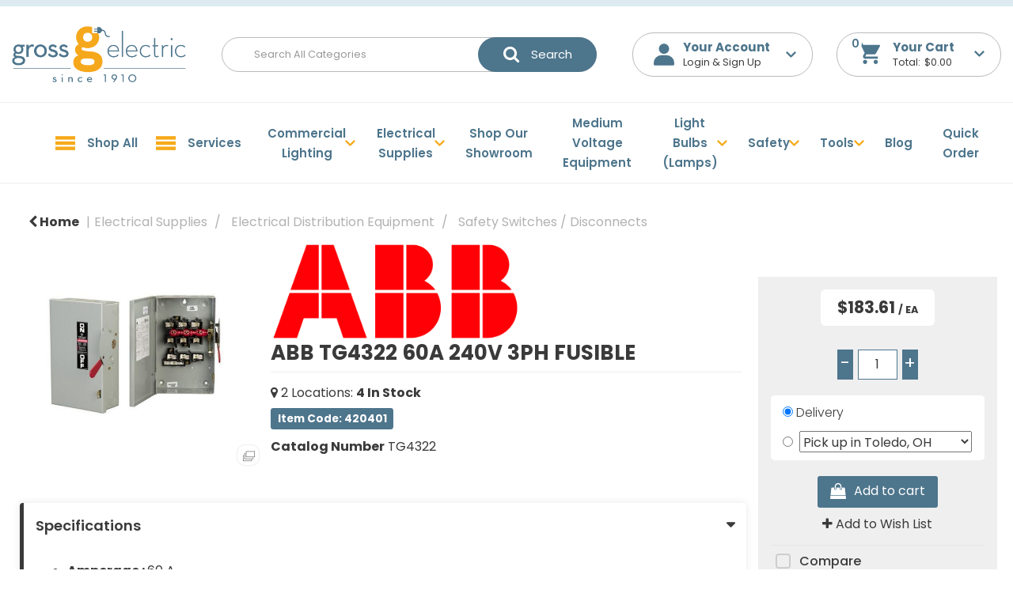

--- FILE ---
content_type: text/html; charset=UTF-8
request_url: https://www.grosselectric.com/gee-tg4322-60a-240v-3ph-fusible-type-1-general-duty-switch
body_size: 43473
content:
<!DOCTYPE html>
<html lang="en-US">
<head>
    <meta charset="utf-8">
    <meta name="alb" content="4">
        <!--SEO Meta Tags-->
    <title>ABB TG4322 60A 240V 3PH FUSIBLE - Gross Electric - Residential and Commercial Lighting Solutions - Electrical Supply and Showroom</title>
    <meta name="description" content="">
            <meta name="application-name" content="Gross Electric"/>
        <meta name="csrf-token" content="CkFLfRvJwUsMXGcEjPkTBsmxQj6OuIN2Cz6WCqhs">
    <meta name="idempotency-token" content="lqNyCd9RlkScZVscWKgAaCXcwocfNmA3oIWC8YrhAQPDgWAPXjwuGtC61LuTVGKH">
    <meta name="keywords" content="commercial lighting solutions, electrical supply, wholesale electrical, lighting showroom, kichler, gross electric">
    <meta name="currency" content="$">
    <meta name="currency_iso" content="USD">
    <meta name="country" content="US">
    <meta name="lang" content="en_us"/>
    <meta name="blitz" content="mu-828a61bc-a033023c-c8623a71-ea8fbd04">
    <meta name="gr-sitekey" content="6Lde9b0UAAAAAK88kFk11QlBPYwFdjR9pyHbhEk-">
    <meta name="grecaptchasitekey" content="6LfX6fcpAAAAADKN9HFjlv42ujHjKxzsKdnuG-RW">
    <meta name="grecaptchasitekeyv3" content="6Ldk7b0UAAAAAKql_6lRVYhtbrFin4i5CVBA2iOD">
    <meta name="captcha-v3-all" content="" />
            <meta name="is_crawler" content="1">
        
    <link rel="preconnect" href="https://us.evocdn.io" crossorigin>
    <link rel="dns-prefetch" href="https://us.evocdn.io">

    <script src="https://www.grosselectric.com/custom-jstranslations"></script>

            <script src="https://www.google.com/recaptcha/api.js" async defer></script>
    
    <script>
        function onLoginModalSubmit(val) {
            $('.login-form-modal').submit();
        }
        function onLoginSubmit(val) {
            $('.login-form-inline').submit();
        }
    </script>
    <script>
        var EvoXLayerAddress = null;
        try {
            let addressJSON = 'null';
            EvoXLayerAddress = JSON.parse(addressJSON.replace(/&quot;/g,'"'));
        } catch (e) {
            console.log('EvoXLayer address error: ', e);
        }
        var EvoXLayer = function () {
            return {
                user: {
                    user_id: null,
                    customer_id: null,
                    role_id: '672',
                    name: "",
                    email: '',
                    company: "",
                    account_company: "",
                    phone: '',
                    cell: '',
                    account_number: "",
                    seller_reference: "",
                    address: EvoXLayerAddress,
                                                        },
                app: {
                                        erp: 'koreapiv2',
                                                        },
                session: {
                    default_branch: {"id":581,"branch_code":"2","code":"2","email":"info@grosselectric.com","name":"Gross Electric \/ G&G Safety Supply - Toledo, OH","phone":"419-537-1818","company_number":null,"address":{"code":null,"title":"Gross Electric - Toledo, OH","line_1":"2807 N. Reynolds Rd.","line_2":null,"line_3":null,"city":"Toledo","state":"OH","zip":"43615","country":"US"},"location":{"branch":{"5":{"label":"Gross Elec & G&G Safety - Northwood, OH"}}},"email_admin":null,"email_invoice":"info@grosselectric.com","email_order":"weborders@grosselectric.com","email_return":null,"email_sales":null,"tax_number":null},
                    parent_branch: {},
                    account_manager: {},
                    account_managers: [],
                    cart: {
                        cart_id: 0
                    }
                }
            }
        }
    </script>
    <meta name="evo_timezone" content="America/New_York" />
<meta name="evo_date_format" content="MM-DD-YYYY"/>
<meta name="evo_time_format" content="hh:mm:ss A"/>
<meta name="evo_datetime_format" content="MM-DD-YYYY hh:mm:ss A"/>
<meta name="evox_trace_id" content="Ui7AxkTPc5a6f6449b1517248c0b6fd0a96af04f" />

    <!-- Canonical URL -->
            <link rel="canonical" href="https://www.grosselectric.com/gee-tg4322-60a-240v-3ph-fusible-type-1-general-duty-switch"/>
    
    
            <meta name="robots" content="noodp">
        
    

    
            <meta name="google-site-verification" content="google-site-verification=wV9Ku_EC24WKOUl5HKzBPKGrm-AfKEvVhfIHN422O0g">
            <!--Mobile Specific Meta Tag-->
    <meta name="viewport" content="width=device-width, initial-scale=1.0, maximum-scale=1.0, user-scalable=no"/>


    <!--Fonts-->
    <script src="https://cdnjs.cloudflare.com/ajax/libs/webfont/1.6.28/webfontloader.js" integrity="sha512-v/wOVTkoU7mXEJC3hXnw9AA6v32qzpknvuUF6J2Lbkasxaxn2nYcl+HGB7fr/kChGfCqubVr1n2sq1UFu3Gh1w==" crossorigin="anonymous" referrerpolicy="no-referrer"></script><script>WebFont.load({google: {families: ["Poppins:regular", "Material Icons"]},timeout: 10000});</script>

    <!--Favicon-->
    <link rel="shortcut icon" href="/favicon.ico" type="image/x-icon">
    <link rel="icon" href="/favicon.ico" type="image/x-icon">

    
    <script language="javascript">
        var owl_carousels = {};
        var MasterSliders = [];
        var videoPopup = [];
        var trans = {
            "min_oq_title": "Minimum order quantity",
            "min_oq_text": "The minimum order amount is #item_minimum_order#.&lt;br&gt;You require to have a minimum quantity of #item_minimum_order# in your cart.",
            "min_oq_text_prompt": "This item has a minimum order quantity rule of #item_minimum_order#.&lt;br&gt;Removing this element will remove all occurrences of the item in the cart.&lt;br&gt;Do you wish to proceed?",
            "min_mq_title": "Minimum multiple quantity",
            "min_mq_text": "The minimum multiple quantity is #item_minimum_order#.&lt;br&gt;Please order in multiples of #item_minimum_order#.",
            "min_mq_text_custom": "The minimum quantity is #item_minimum_order#.&lt;br&gt;Please order in increments of #item_multiple_order#.",
            "min_oq_yes": "Yes, remove them",
            "min_oq_no": "No, keep all",
            "max_oq_title": "Maximum order quantity",
            "max_oq_text": "The maximum order amount is #item_maximum_order#.&lt;br&gt;You currently have #item_maximum_order_current_qty# in your cart.",
            "code": "item code",
            "product": "item",
            "products": "items",
            "callofforder": "Call-Off Order",
            "rewards": "Rewards",
            "points": "points",
            "reward_redeemed": "Points Deducted",
            "reward_accumulated": "Points Balance",
            "selectpricetitle": "Price is not valid",
            "selectpricetext": "Please, select a price for the item.",
        };

        var $evodata = {
            pickup: {
                is_pickup: 0,
                branch_code: '2',
                branch_locations: 0,
                branch_id: 581,
                cart_open: 0,
            },
            inventory: {
                supplier: 0,
                erp: 1,
                evo: 1,
                provider: 'eclipse_without_pack',
                shipment_type: '',
            },
            branches: [{"title":"Will Call","label":null,"instock":"<p>Your order is available for pickup today, before 5 pm<\/p>","outofstock":"<p>Thank you for order, a customer service rep will reachout when it is ready for pickup<\/p>","branch_id":604,"address_code":null,"branch_label":"Pick up in Northwood, OH","branch_name":"Gross Elec \/ G&G Safety - Northwood, OH","branch_code":"5","branch_email":null,"branch_phone":"419-698-1818","address_title":null,"address_line_1":"2521 Woodville Rd.","address_line_2":null,"address_line_3":null,"city":"Northwood","state":"OH","zip":"43619","country":"US","latitude":0,"longitude":0,"short_description":"<strong>Electrical Supply Counter Hours:<br \/><\/strong>Monday-Friday: 7:30am &ndash; 4:30pm<br \/>Saturday-Sunday: Closed","long_description":null,"location":["5"]},{"title":"Will Call","label":null,"instock":"<p>Your order is available for pickup today, before 5 pm<\/p>","outofstock":"<p>Thank you for order, a customer service rep will reachout when it is ready for pickup<\/p>","branch_id":602,"address_code":null,"branch_label":"Pick up in Ann Arbor, MI","branch_name":"Gross Electric - Ann Arbor, MI","branch_code":"3","branch_email":"info@grosselectric.com","branch_phone":"734-665-8676","address_title":null,"address_line_1":"2232 S. Industrial Hwy.","address_line_2":null,"address_line_3":null,"city":"Ann Arbor","state":"MI","zip":"48104","country":"US","latitude":0,"longitude":0,"short_description":"<div class=\"elementor-element elementor-element-3131dd4 elementor-widget elementor-widget-text-editor\" data-id=\"3131dd4\" data-element_type=\"widget\" data-widget_type=\"text-editor.default\">\n<div class=\"elementor-widget-container\">\n<div class=\"elementor-text-editor elementor-clearfix\">\n<p><strong>Lighting Showroom Hours<br \/><\/strong>Monday-Friday: 9:00am &ndash; 6:00pm<br \/>Saturday: 9:00am &ndash; 4:00pm<br \/>Sunday: Closed<\/p>\n<\/div>\n<\/div>\n<\/div>\n<div class=\"elementor-element elementor-element-43b1043 elementor-widget elementor-widget-text-editor\" data-id=\"43b1043\" data-element_type=\"widget\" data-widget_type=\"text-editor.default\">\n<div class=\"elementor-widget-container\">\n<div class=\"elementor-text-editor elementor-clearfix\">\n<p><strong>Electrical Supply Counter Hours:<br \/><\/strong>Monday-Friday: 7:30am &ndash; 4:00pm<\/p>\n<\/div>\n<\/div>\n<\/div>","long_description":null,"location":["5"]},{"title":"Will Call","label":null,"instock":"<p>Your order is available for pickup today, before 5 pm<\/p>","outofstock":"<p>Thank you for order, a customer service rep will reachout when it is ready for pickup<\/p>","branch_id":581,"address_code":null,"branch_label":"Pick up in Toledo, OH","branch_name":"Gross Electric \/ G&G Safety Supply - Toledo, OH","branch_code":"2","branch_email":"info@grosselectric.com","branch_phone":"419-537-1818","address_title":"Gross Electric - Toledo, OH","address_line_1":"2807 N. Reynolds Rd.","address_line_2":null,"address_line_3":null,"city":"Toledo","state":"OH","zip":"43615","country":"US","latitude":0,"longitude":0,"short_description":"<div class=\"elementor-element elementor-element-12ac568 elementor-widget elementor-widget-text-editor\" data-id=\"12ac568\" data-element_type=\"widget\" data-widget_type=\"text-editor.default\">\n<div class=\"elementor-widget-container\">\n<div class=\"elementor-text-editor elementor-clearfix\">\n<p><strong>Lighting Showroom Hours<br \/><\/strong>Monday-Friday: 9:00am &ndash; 6:00pm<br \/>Saturday: 9:00am &ndash; 4:00pm<br \/>Sunday: Closed<\/p>\n<\/div>\n<\/div>\n<\/div>\n<div class=\"elementor-element elementor-element-83afd59 elementor-widget elementor-widget-text-editor\" data-id=\"83afd59\" data-element_type=\"widget\" data-widget_type=\"text-editor.default\">\n<div class=\"elementor-widget-container\">\n<div class=\"elementor-text-editor elementor-clearfix\">\n<p><strong>Electrical Supply Counter Hours:<br \/><\/strong>Monday-Friday: 7:00am &ndash; 4:30pm<\/p>\n<\/div>\n<\/div>\n<\/div>","long_description":"Gross Electric, Inc. is the oldest independent, family owned lighting store in the area. For over 100 years, we have been providing&nbsp;lighting and electrical products&nbsp;to the commercial, institutional, and residential markets. With over 175 combined years of experience in the industry, the expertise of our&nbsp;electrical supplies sales&nbsp;staff is unparalleled. All of our lighting showroom salespeople are lighting experts who have been trained by the&nbsp;American Lighting Association. We have the most experienced lighting designers in the area, many with over 25 years in the business.","location":["5"]},{"title":"Will Call","label":null,"instock":"<p>Your order is available for pickup today, before 5 pm<\/p>","outofstock":"<p>Thank you for order, a customer service rep will reachout when it is ready for pickup<\/p>","branch_id":740,"address_code":null,"branch_label":"Pickup in Howell, MI","branch_name":"Gross Electric \/ Lighting Hearth & Home - Howell, MI","branch_code":"7","branch_email":null,"branch_phone":"517-546-7040","address_title":null,"address_line_1":"209 W. Grand River Ave.","address_line_2":null,"address_line_3":null,"city":"Howell","state":"MI","zip":"48843","country":"US","latitude":0,"longitude":0,"short_description":"<div class=\"elementor-element elementor-element-3131dd4 elementor-widget elementor-widget-text-editor\" data-id=\"3131dd4\" data-element_type=\"widget\" data-widget_type=\"text-editor.default\">\n<div class=\"elementor-widget-container\">\n<div class=\"elementor-text-editor elementor-clearfix\">\n<p><strong>Lighting Showroom Hours<br \/><\/strong>Tuesday-Friday: 10:00am &ndash; 6:00pm<br \/>Saturday: 10:00am &ndash; 4:00pm<br \/>Sunday | Monday: Closed<\/p>\n<\/div>\n<\/div>\n<\/div>\n<div class=\"elementor-element elementor-element-43b1043 elementor-widget elementor-widget-text-editor\" data-id=\"43b1043\" data-element_type=\"widget\" data-widget_type=\"text-editor.default\">\n<div class=\"elementor-widget-container\">\n<div class=\"elementor-text-editor elementor-clearfix\">\n<p><strong>Electrical Supply Counter Hours:<br \/><\/strong>Monday-Friday: 7:00am &ndash; 4:00pm<\/p>\n<\/div>\n<\/div>\n<\/div>","long_description":null,"location":["5"]}],
            events: {
                widgets: {
                    subscription_products: {
                        order: {
                            success: null,
                            failed: null
                        }
                    },
                },
                search: {
                    success: null,
                    no_results: null,
                    load_filters: null
                },
                cookies: {
                    set: null
                },
                quote: {
                    sent: null,
                    failed: null
                },
                cart: {
                    load: {
                        success: null
                    },
                    add: {
                        success: null
                    },
                    total: {
                        update: null
                    },
                    remove: {
                        success: null
                    }
                },
                checkout: {
                    accountoptions: {
                        load: null
                    },
                    contactdetails: {
                        load: null
                    },
                    deliverydetails: {
                        load: null
                    },
                    deliveryoptions: {
                        load: null
                    },
                    paymentmethods: {
                        load: null
                    }
                },
                dds: {
                    specs: {
                        success: null,
                        failed: null
                    }
                },
                live: {
                    pricing: {
                        done: null
                    },
                    inventory: {
                        done: null
                    }
                },
                contact: {
                    form: {
                        sent: null,
                        failed: null
                    }
                },
                product: {
                    quickview: {
                        success: null,
                        failed: null
                    },
                    quicklist: {
                        add: {
                            success: null,
                            failed: null
                        },
                        remove: {
                            success: null,
                            failed: null
                        },
                        success: null, // left for backwards compatibility
                        failed: null, // left for backwards compatibility
                    },
                    configuration: {
                        success: null,
                        failed: null
                    },
                    variants: {
                        success: null,
                        failed: null
                    },
                    loadmore: {
                        success: null,
                        failed: null
                    },
                    recentlyviewed: {
                        success: null,
                        failed: null
                    },
                    contractitems: {
                        success: null,
                        failed: null
                    },
                },
                branchfinder: {
                    search: {
                        success: null,
                        failed: null
                    }
                },
                register: {
                    checkout: {
                        success: false
                    },
                    form: {
                        success: false
                    },
                    thankyou: {
                        success: false
                    }
                },
                log_in: {
                    success: false,
                    recaptcha: {
                        disabled: false
                    }
                },
                calculator: {
                    load: {
                        success: null
                    },
                },
            },
            products: {
                merchandising: {},
                related: {},
                list: {},
                calculator: {},
                lastviewedproducts: {},
                contractitems: {},
            },
            settings: {
                tax: {
                    include: 2
                },
                quotes: {
                    version: 1,
                },
                cart: {
                    limit: 0
                },
                pagination: 2,
                enforce_stock_in_current_branch: "0",
                storesettings: {
                    logolight: "https://us.evocdn.io/dealer/1274/content/media/My_Theme/GrossElectric_allin1_4color.png",
                    logodark: "",
                    badges_limit: "2",
                },
                decimal_limit: 1,
                enforce_contract: 0
            },
            features: {
                multiple_account_orders: 0,
                livedata: 1,
                live_rewards: {
                    enabled: 0,
                    points: 0,
                },
                live_pricing_badges: 0,
                erp_supports_offline_products: 0,
                prereleases: {
                    tims_will_call_live_price: 1,
                    horizon_tier_pricing: 0,
                    quicklists_v2: 1,
                    // DDMS Provider with pre-release
                    ddms_swaps_price_with_original_info: 1,
                    cart_update: 1,
                    approver_rejection_comment: 1,
                }
            },
            cookiesPreferences: {
                cookieManager: false,
                cookies: {
                    website_cookies: false,
                }
            }
        };

    </script>

    <link media="all" type="text/css" rel="stylesheet" href="https://www.grosselectric.com/resources/themes/marta/assets/build/plugins/owl-carousel/css/owl.carousel.70f2342b.min.css?v=1769516496">
<link media="all" type="text/css" rel="stylesheet" href="https://www.grosselectric.com/resources/themes/marta/assets/build/plugins/masterslider/style/masterslider.marta.b6659f40.min.css?v=1769516496">
<link media="all" type="text/css" rel="stylesheet" href="https://www.grosselectric.com/resources/themes/marta/assets/build/plugins/video.2b8acef9.min.css?v=1769516496">
<link media="all" type="text/css" rel="stylesheet" href="https://www.grosselectric.com/resources/themes/marta/assets/build/css/styles.6ca02a49.min.css?v=1769516496">

    <link rel='stylesheet' id='dealerThemeOptions' href='https://us.evocdn.io/dealer/1274/assets/css/styles_1274_v1738942282.css' type='text/css' media='all' />
                <link rel="stylesheet" href='/resources/themes/marta/assets/build/css/myaccount_v2.d79d7164.min.css?v=1769516496' type="text/css"></link>
        
    
    <link rel='stylesheet' id='devCSSBlock' href='https://us.evocdn.io/dealer/1274/assets/css/styles_1274_devcssblock_v1738942282.css' type='text/css' media='all' />
    
    <link rel='stylesheet' id='dealerCSSBlock' href='https://us.evocdn.io/dealer/1274/assets/css/styles_1274_cssblock_v1738942282.css' type='text/css' media='all' />

    
    
    
    
    
    <link rel="preconnect" href="https://fonts.googleapis.com">
<link rel="preconnect" href="https://fonts.gstatic.com" crossorigin>
<link href="https://fonts.googleapis.com/css2?family=Poppins:wght@300;400;500;600;700&display=swap" rel="stylesheet">

<link rel="stylesheet" type="text/css" href="https://us.cdn.design.estechgroup.io/prod/GrossElectric-US-1274/css/nexustheme.css?v=20250207">

<link rel="icon" type="image/png" href="https://us.evocdn.io/dealer/1274/content/media/My_Theme/favicon-32x32.png" sizes="32x32" />
<link rel="icon" type="image/png" href="https://us.evocdn.io/dealer/1274/content/media/My_Theme/favicon-16x16.png" sizes="16x16" />
<script>  (async function () { new Image().src = `https://smartpixl.com/12743/00022_grosselectric.com_SMART.GIF?ref=${encodeURIComponent(window.location.href)}`; })(); </script>
<script src="//cdata.mpio.io/js/E38A0DA8CD967D.js" async defer></script>

    
    <!--[if lt IE 10]>
          <style>
            
    .cd-dropdown-content .cd-secondary-dropdown > li {
      display: inline;
      float: left;
    }

    .toolbar .shopping-tools-wrapper > .dropdown {
      display: inline;
    }
    .toolbar .shopping-tools-wrapper a.quickordertoggle {
      display: inline;
    }
    header .header-full .search.widgetsearch {
      margin: 18px 0;
    }

    .toolbar .account-btn + .dropdown-menu::after {
      left: 139px;
    }
    .toolbar .account-btn + .dropdown-menu::before {
      left: 138px;
    }

    .itemsfound { margin-top: 7px; }
    .cat-tiles { margin-top: 15px; }


    i.material-icons.user-icon::before {
      content: none;
    }


    .pulse-loader { font-size: 2em; }
    .mask { top: 20em; left: 45%; }
    .mini-shopping-cart .cart-totals .content_loading .loader { margin: 15% 36%; }
    .cart-totals .content_loading .loader { margin: 25% 32%; }
  </style>
<![endif]-->

    

    
    

            </head>
<body
    class="ex-product ex-loggedout ex-branch-581 ex-r-672 ex-t-0 ex-lp-eclipse_without_pack ex-schema-default has-spinner-sharp-icon ex-sku-420401 ex-product-abbtg432260a240v3phfusible ex-pack-ea ex-catalog-1000
 has-live-pricing loading-live-pricing live-pricing-fallback-option-evox live-pricing-failed-fallback-option-evox  has-live-inventory loading-live-inventory has-myaccount-2

">
<input type="hidden" id="ga_app_enabled" name="ga_app_enabled" value="false">
<input type="hidden" id="ga_consent_managed_externally" name="ga_consent_managed_externally" value="false">

<script>
// send Google Analytics consent update
function sendGAConsentUpdate(){
    if (window.GA_CONSENT_MANAGED_EXTERNALLY) {
        console.log('GA4 skipped - consent managed externally');
        document.getElementById('ga_consent_managed_externally').value = 'true';
        return;
    }

    if (document.cookie.indexOf('user_cookie_preferences') != -1) {
        var cookie = document.cookie.split('; ');
        var cookie_prefs = cookie.filter(function (row) {
        return row.indexOf('user_cookie_preferences') == 0;
        })[0];
        var cookieValue = cookie_prefs.split('=')[1];

        var allCookieValues = JSON.parse(cookieValue);
        var cookieConsentUpdateData = {};

        for (var cookie in allCookieValues){
            switch(cookie) {
                case 'google_analytics':
                    var consentType = allCookieValues[cookie] ? 'granted' : 'denied';
                    cookieConsentUpdateData['analytics_storage'] = consentType;
                    break;
                case 'google_ads':
                    var consentType = allCookieValues[cookie] ? 'granted' : 'denied';
                    cookieConsentUpdateData['ad_storage'] = consentType;
                    cookieConsentUpdateData['ad_user_data'] = consentType;
                    cookieConsentUpdateData['ad_personalization'] = consentType;
                    break;
                case 'personalisation':
                    var consentType = allCookieValues[cookie] ? 'granted' : 'denied';
                    cookieConsentUpdateData['personalization_storage'] = consentType;
                    break;
                default:
            }
        }

        if (Object.keys(cookieConsentUpdateData).length) {
            window.dataLayer = window.dataLayer || [];
            function gtag(){dataLayer.push(arguments);}

            // Always grant necessary functionality and security storage
            cookieConsentUpdateData['functionality_storage'] = 'granted';
            cookieConsentUpdateData['security_storage'] = 'granted';

            //send consent update to Google Analytics
            gtag('consent', 'update', cookieConsentUpdateData);
        }
    }
}
sendGAConsentUpdate();
</script>

                        <input type="hidden" id="ga_app_v4" name="ga_app_v4" value="true">
        <!-- Global site tag (gtag.js) - Google Analytics -->
        <script>
                        var storageConsent = 'granted';
            var adsConsent = 'granted';
            var adUserDataConsent = 'granted';
            var adPersonalizationConsent = 'granted';
            var personalisationConsent = 'denied';
                        window.dataLayer = window.dataLayer || [];
            function gtag(){dataLayer.push(arguments);}

            // Check if an external script has set the global flag to block default consent
            // External consent tools can simply add: window.GA_CONSENT_MANAGED_EXTERNALLY = true;
            // before this script loads to prevent default consent from being applied
            if (!window.GA_CONSENT_MANAGED_EXTERNALLY) {
                gtag('consent', 'default', {
                    'ad_storage': adsConsent,
                    'analytics_storage': storageConsent,
                    'ad_user_data': adUserDataConsent,
                    'ad_personalization': adPersonalizationConsent,
                    'personalization_storage': personalisationConsent,
                    'functionality_storage': 'granted',
                    'security_storage': 'granted',
                    'wait_for_update': 500
                });
            } else {
                console.log('GA4 default consent settings skipped - consent managed externally');
                document.getElementById('ga_consent_managed_externally').value = 'true';
            }

            var head = document.getElementsByTagName('head')[0];
            var js = document.createElement("script");
            js.type = "text/javascript";
            js.src="https://www.googletagmanager.com/gtm.js?id=GTM-WKK8RFMG"
            head.appendChild(js);

            window.dataLayer = window.dataLayer || [];
            function gtag(){dataLayer.push(arguments);}
            gtag('js', new Date());
                            gtag('config', 'GTM-WKK8RFMG');
            
            document.getElementById('ga_app_enabled').value = true;
        </script>
    <input type="hidden" name="store_base_url" value="https://www.grosselectric.com">

<input type="hidden" id="auth0" value="">



    <input type="hidden" id="search_term" value="">

    <input type="hidden" id="query_replaced" value="null">


<script type="text/javascript">
    //INIT mini cart
    var $mini_cart = [];
    var $q_item;
    var $displayheaderminicart = '1';
    var $displaysearchminicart = '1';
    var $globalCurrency = '$';
    var $globalCurrencyISO = 'USD';

            $q_item = {};
        $q_item.cart_count = 0;
        $q_item.langcart = "cart";
        $q_item.cart_total = "0.00";
        $q_item.badges = [];
        $q_item.currency = "$";
        $q_item.rooturl = "https://www.grosselectric.com";
        $mini_cart[0] = $q_item;
    
</script>


<!--Header-->
<header>
  
  
  
  
  <div class="header-full">
                                <div class="container-fluid headersection-1 ">
                                <div class="row row-1">
                                                                      <div class="col col-sm-12 col-md-12 col-lg-12 htmlcontent_container" id="htmlcontent_121940">
                  <div class="">
  <div style="text-align: center;">
  <p></p>
</div>
</div>

                </div>
                                    </div>
                  </div>
                                          <div class="container headersection-2 ">
                                <div class="row vertical-align row-2">
                                                                      <div class="col col-sm-2 col-md-2 col-lg-2 logo_container" id="logo_46">
                  <!-- Widgetlogo  -->
<div class=" widgetlogo" style="text-align:left">
  <a class="logo" href="https://www.grosselectric.com"><img src="https://us.evocdn.io/dealer/1274/content/media/My_Theme/GrossElectric_allin1_4color.png" alt="Gross Electric" style="max-width:146px; max-height:50px;"/></a>
</div>
<!-- End Widgetlogo -->

                </div>
                                                                          <div class="col col-sm-4 col-md-4 col-lg-4 search_container" id="search_72">
                  <div class="widgetsearch search ">

<section class="search ">
  <div class="searchlist">
    <!--Search Form-->
      <form class="search-form closed" method="get" role="form" action="/search" autocomplete="off" onsubmit="searchloader(event)">
                      <div class="form-container">
            <div class="form-group" style="">
                            <div class="" id="searchtags" style="display: block; width: 100%;">

                <div class="searchtable">
                  <div class="">
                      
                      <div class="ajax-search relsearch">
                                                <button type="submit" aria-label="Submit search form"><i class="fa fa-search"></i></button>
                                                <input type="hidden" class="resultscharlimit" value="auto">
                                                <input type="text" class="form-control  searchlist_hd   ajax-search-control " name="query" required placeholder="Search All Categories" aria-label="Search All Categories">
                        <div class="ajax-results"></div>
                        </div>
                      </div>

                    </div>

                  </div>
                  
              </div>
            </div>
          </form>
        </div>

  </section>

</div>

                </div>
                                                                          <div class="col col-sm-2 col-md-2 col-lg-2 shoppingtools_container" id="shoppingtools_121903">
                  <!--Shopping tools-->
<div class="toolbar ">
  <div class="shopping-tools-wrapper st-login" data-selectedtools="1" style=" justify-content:flex-end ">
    
          
              <div class="dropdown">
          
          <a class="account-btn btn-outlined-invert logged-out" data-toggle="dropdown" aria-haspopup="true" href="#" title="Your Account" alt="Your Account">
            <!--[if !IE]> --><i class="material-icons user-icon"></i><!-- <![endif]-->
            <!--[if lt IE 10]><i class="material-icons user-icon">&#xE853;</i><![endif]-->
            <span>
              <span class="welcome-message line1">Hi There!</span><br>
              <span class="welcome-message line2"><strong>Your Account</strong></span>
              <i class="fa fa-caret-down arrow-your-account"></i>
            </span>
          </a>
          <div class="dropdown-menu account-dropdown">
            <div class="arrow_box"></div>
            <span class="overlap" style="left: 0px;"></span>
                        <div class="form-group pointer" data-toggle="modal" data-target="#loginModal">
              <a href="javascript:;">Sign in</a>
              <div class="description">View your account</div>
            </div>
                                                <div class="signin_register pointer" onclick="location.href='https://www.grosselectric.com/request-account'">
              <a href="https://www.grosselectric.com/request-account">Request an account</a>
                            <div class="description">Get more out of Gross Electric / G&amp;G Safety Supply - Toledo, OH</div>
                          </div>
                      </div>
        </div>
          
    
    
    
    
  </div>
</div>
<!-- End Shopping tools-->

                </div>
                                                                          <div class="col col-sm-2 col-md-2 col-lg-2 minicart_container" id="minicart_71">
                  <!--googleoff: all-->
<!--Minicart-->
<script type="text/javascript">
//INIT SHORT cart
$displayheaderminicart = '1';
$displaysearchminicart = '1';
</script>



      <div class="toolbar " style="text-align: center">
      <input type="hidden" id="show_tax" value="2">
      <input type="hidden" id="gb_store"  value="0" >
        <div class="cart-btn  no-items " data-nosnippet>
            <a class="btn btn-outlined-invert headermini"  href="/cart">
              <i class="fa fa-shopping-bag"></i><span class="minicart_count">0</span>
                                                <b class="minicart_total">$0.00</b>
                                          </a>

                          <!--Cart Dropdown-->
                            <div class="cart-dropdown background" style=""></div>
                            <div class="cart-dropdown" style="">
                <div class="arrow_box">
                  <span class="overlap"></span><!--Small rectangle to overlap Cart button-->
                                      <div class="header group">
                      <i class="fa fa-shopping-bag"></i> <span class="minicart_count"></span> <span class="productstype">items</span> <span class="in-your-cart">in your cart</span><span class="to-quote">to quote</span>
                                                  <a class="btn btn-default to-checkout"  href="/checkout" >
                                 Checkout                             </a>
                                                                </div>
                                    <div class="cart-resume">
                    <div class="body">
                                              <div class="cart-noresults">Ooops no items were found.<br>Try something else.</div>
                                            <table class="minicart"></table>
                    </div>
                                        <div class="promotion_discount">
                      <div class="row">
                        <div class="col-xs-6" style="padding-right: 0.5em;">
                          
                          <input type="text" autocomplete="false" id="coupon_code" name="coupon_code" class="form-control coupon_code" placeholder="Enter coupon code">
                        </div>
                        <div class="col-xs-6" style="padding-left: 0.5em;">
                          <button type="button" data-url="/cart/applycoupon" class="form-control btn btn-default btn-sm coupon_apply">
                            <i class="fa fa-cut fa-fw"></i>
                            <i class="fa fa-cog fa-spin fa-fw hide"></i>
                            Apply coupon
                          </button>
                        </div>
                      </div>
                      <div class="row">
                        <div class="col-xs-12">
                          <div class="alert alert-warning promotion_discount_result"></div>
                          <div class="alert alert-success promotion_discount_result"><span class="message"></span> <i class='fa fa-check-circle'></i></div>
                        </div>
                      </div>
                    </div>
                                        <div class="softgraybackground mini-shopping-cart">
                      <div class="cart-sidebar">
                        <div class="cart-totals">
                                                                                    <div class="cart-search">
                                
                                <input class="form-control input-sm cart-search-input" type="text" value="" placeholder="Search cart"  aria-label="Search cart">
                              </div>
                                                                                <div class="contentcart_error_message">
                            <div class="ccem_title"></div>
                            <div class="ccem_text"></div>
                            <div class="ccem_buttons">
                              <a class="btn btn-default btn-sm okbtn" href="javascript:$('.contentcart_error_message').fadeOut('slow'); $('.cart-sidebar .cart-totals').removeClass('displaying-error-message');">Ok</a>
                              <a class="btn btn-default btn-sm yesbtn" href="javascript:;"></a>
                              <a class="btn btn-default btn-sm nobtn" href="javascript:$('.contentcart_error_message').fadeOut('slow'); $('.cart-sidebar .cart-totals').removeClass('displaying-error-message');"></a>
                            </div>
                          </div>
                          <div class="content_loading"><div class="loader"><div class="pulse-loader">Loading…</div></div></div>

                                                    <div id="minicart-table-totals-placeholder"></div>
                          
                        </div>
                      </div>
                    </div>
                    <div class="footer group ">
                                              <div class="delivery_pickup  cart_closed ">
                          <form>
                            <div class="row delivery">
                              <div class="col-md-12">
                                <input type="radio" name="delivery_pickup" value="delivery" id="delivery_minicart" onClick="setDeliveryMethodMiniCart(event)"
                                                                      checked
                                                                    >
                                <label for="delivery_minicart">Delivery</label>
                              </div>
                            </div>
                            <div class="row pickup">
                              <div class="col-md-12">
                                <input type="radio" name="delivery_pickup" value="pickup" id="pickup_minicart" onClick="setDeliveryMethodMiniCart(event)"
                                                                    >
                                <label for="pickup_minicart"></label>
                                <select name="pickup_zones" onChange="setDeliveryMethodMiniCart(event)">
                                                                          <option
                                                                                                                  value="604" data-code="5" data-locations="[&quot;5&quot;]">Pick up in Northwood, OH</option>
                                                                          <option
                                                                                                                  value="602" data-code="3" data-locations="[&quot;5&quot;]">Pick up in Ann Arbor, MI</option>
                                                                          <option
                                                                             selected                                       value="581" data-code="2" data-locations="[&quot;5&quot;]">Pick up in Toledo, OH</option>
                                                                          <option
                                                                                                                  value="740" data-code="7" data-locations="[&quot;5&quot;]">Pickup in Howell, MI</option>
                                                                    </select>
                              </div>
                            </div>
                          </form>
                          <div class="delivery_pickup_footer">
                            <div class="info delivery_pickup_stockinfo instock"><custom-html><p>Your order is available for pickup today, before 5 pm</p></custom-html></div>
                            <div class="info delivery_pickup_stockinfo outstock"><custom-html><p>Thank you for order, a customer service rep will reachout when it is ready for pickup</p></custom-html></div>
                            <div class="info delivery_pickup_stockinfo failedstockcheck"><span style="color:red">Sorry, we could not find the stock amount. Try reloading the page.</span></div>
                            <div class="info delivery_pickup_stockinfo nostockservice"><span>no stock information available</span></div>
                            <div class="info delivery_pickup_stockcheck_loader"><i class="fa fa-spinner fa-pulse"></i></div>
                          </div>
                        </div>
                      
                      <div class="buttons col-xs-6 to-cart-wrapper">
                        <a class="btn btn-default btn-outlined-invert btn-block to-cart" href="/cart">To cart</a>
                      </div>
                      <div class="buttons col-xs-12 to-quote-wrapper">
                          <a class="btn btn-default btn-outlined-invert btn-block to-quote" href="/cart">Quote Me</a>
                      </div>
                                              <div class="total col-xs-6">
                            <a class="btn btn-default btn-outlined-invert btn-block to-checkout"  href="/checkout" >
                                 Checkout                             </a>
                        </div>
                                          </div>
                  </div><!--cart-resume Close-->
                </div><!--arrow_box Close-->
              </div><!--Cart Dropdown Close-->

                  </div>
    </div>
  
<!-- End mini cart-->
<!--googleon: all-->

                </div>
                                    </div>
                  </div>
                                          <div class="container-fluid headersection-3 ">
                                <div class="row row-3">
                                                                      <div class="col col-sm-12 col-md-12 col-lg-12 headermenu_container" id="headermenu_121945">
                  <!--Main Menu-->

  <nav class="menu expanded hide-mobile mainNav">
    <div class="catalog-block">
        <ul class="catalog">

                                    <!-- 1st level -->
              
              <li class="nav-sidenav nav-sidenav-shop  ">
                                  <a href=" # " data-url="#">
                    Shop All
                  </a>
                                                          <!-- 1st level -->
              
              <li class="nav-sidenav nav-sidenav-services  ">
                                  <a href=" # " data-url="#">
                    Services
                  </a>
                                                          <!-- 1st level -->
              
              <li class="  has-submenu  ">
                                  <a href=" javascript:; " data-url="https://www.grosselectric.com/commercial-lighting">
                    Commercial Lighting
                  </a>
                                                  <ul class="submenu">
                    <!-- 2nd level -->
                    <div class="container submenucontainer" style="height: 440px;">
                                          <li class="  nav-text nav-mob-hide  has-html ">
                                                  <h1><a href='/commercial-lighting'>Shop All Commercial Lighting</a></h1>
<p>Functional & efficient lighting for workspaces – warehouse, office, institution, manufacturing and retail.</p>
                                                                      </li>
                                          <li class=" has-submenu     ">
                                                  <a  href="https://www.grosselectric.com/troffers-wraps-strips--1" >Troffers/Wraps/Strips</a>
                                                                          <ul>
                                                                                              <li class="has-image nav-img nav-mob-hide">
                                    <a  href="https://www.grosselectric.com/troffers-wraps-strips--1"  style="text-align:left;"><img src="https://us.evocdn.io/dealer/1274/content/media/My_Banners/1aCommercialLighting_TroffersWapsStrips.png" title="Troffers/Wraps/Strips" alt="Troffers/Waps/Strips"></a>
                                  </li>
                                                                                      </ul>
                                              </li>
                                          <li class=" has-submenu     ">
                                                  <a  href="https://www.grosselectric.com/recessed-lighting--2" >Recessed Lighting</a>
                                                                          <ul>
                                                                                              <li class="has-image nav-img nav-mob-hide">
                                    <a  href="https://www.grosselectric.com/recessed-lighting--2"  style="text-align:left;"><img src="https://us.evocdn.io/dealer/1274/content/media/My_Banners/1bCommercialLighting_RecessedLighting.png" title="Recessed Lighting" alt="Recessed Lighting"></a>
                                  </li>
                                                                                      </ul>
                                              </li>
                                          <li class=" has-submenu     ">
                                                  <a  href="https://www.grosselectric.com/high-low-bay-lighting--1" >High/Low Bay</a>
                                                                          <ul>
                                                                                              <li class="has-image nav-img nav-mob-hide">
                                    <a  href="https://www.grosselectric.com/high-low-bay-lighting--1"  style="text-align:left;"><img src="https://us.evocdn.io/dealer/1274/content/media/My_Theme/Additional_Categories/Highlowbay.png" title="High/Low Bay Lighting" alt="High/Low Bay Lighting"></a>
                                  </li>
                                                                                      </ul>
                                              </li>
                                          <li class=" has-submenu     ">
                                                  <a  href="https://www.grosselectric.com/tape-undercabinet-and-specialty-lighting--1" >Tape Lighting</a>
                                                                          <ul>
                                                                                              <li class="has-image nav-img nav-mob-hide">
                                    <a  href="https://www.grosselectric.com/tape-undercabinet-and-specialty-lighting--1"  style="text-align:left;"><img src="https://us.evocdn.io/dealer/1274/content/media/tape_light.jpg" title="Tape Lighting" alt="Tape Lighting"></a>
                                  </li>
                                                                                      </ul>
                                              </li>
                                          <li class=" has-submenu     ">
                                                  <a  href="https://www.grosselectric.com/track-lighting--11" >Track Lighting</a>
                                                                          <ul>
                                                                                              <li class="has-image nav-img nav-mob-hide">
                                    <a  href="https://www.grosselectric.com/track-lighting--11"  style="text-align:left;"><img src="https://us.evocdn.io/dealer/1274/content/media/My_Banners/1eCommercialLighting_Track.jpg" title="Track Lighting" alt="Track Lighting"></a>
                                  </li>
                                                                                      </ul>
                                              </li>
                                          <li class=" has-submenu     ">
                                                  <a  href="https://www.grosselectric.com/outdoor-floods-wall-packs--1" >Outdoor Floods / Wall-packs</a>
                                                                          <ul>
                                                                                              <li class="has-image nav-img nav-mob-hide">
                                    <a  href="https://www.grosselectric.com/outdoor-floods-wall-packs--1"  style="text-align:left;"><img src="https://us.evocdn.io/dealer/1274/content/media/My_Theme/Additional_Categories/Outdoorflood.png" title="Outdoor Floods / Wall-packs" alt="Outdoor Floods / Wall-packs"></a>
                                  </li>
                                                                                      </ul>
                                              </li>
                                          <li class=" has-submenu     ">
                                                  <a  href="https://www.grosselectric.com/grow-lights-and-accessories--1" >Grow Lights</a>
                                                                          <ul>
                                                                                              <li class="has-image nav-img nav-mob-hide">
                                    <a  href="https://www.grosselectric.com/grow-lights-and-accessories--1"  style="text-align:left;"><img src="https://us.evocdn.io/dealer/1274/content/media/My_Theme/Additional_Categories/Growlighttwo.png" title="Grow Lights" alt="Grow Lights"></a>
                                  </li>
                                                                                      </ul>
                                              </li>
                                          <li class=" has-submenu     ">
                                                  <a  href="https://www.grosselectric.com/decorative-exterior-and-post-lights--1" >Decorative Outdoor &amp; Landscape</a>
                                                                          <ul>
                                                                                              <li class="has-image nav-img nav-mob-hide">
                                    <a  href="https://www.grosselectric.com/decorative-outdoor-and-landscape--1"  style="text-align:left;"><img src="https://us.evocdn.io/dealer/1274/content/media/My_Banners/1hCommercialLighting_DecoOutdoorandLandscape.jpg" title="Decorative Outdoor &amp; Landscape" alt="Decorative Outdoor &amp; Landscape"></a>
                                  </li>
                                                                                      </ul>
                                              </li>
                                          <li class="  has-image nav-img-lrg firstImg active nav-mob-hide  ">
                                                  <a  style="text-align:left;"><img src="https://us.evocdn.io/dealer/1274/content/media/My_Banners/1nav-commerci.jpg" title="Commercial Lighting - large image 1" alt="Commercial Lighting"></a>
                                                                      </li>
                                          <li class="  has-image nav-img-lrg nav-mob-hide  ">
                                                  <a  style="text-align:left;"><img src="https://us.evocdn.io/dealer/1274/content/media/My_Banners/2nav-commerci.jpg" title="Commercial Lighting - large image 2" alt="Commercial Lighting"></a>
                                                                      </li>
                                          <li class="  has-image nav-img-lrg nav-mob-hide  ">
                                                  <a  style="text-align:left;"><img src="https://us.evocdn.io/dealer/1274/content/media/My_Banners/3nav-commerci.jpg" title="Commercial Lighting - large image 3" alt="Commercial Lighting"></a>
                                                                      </li>
                                          <li class="  has-image nav-img-lrg nav-mob-hide  ">
                                                  <a  style="text-align:left;"><img src="https://us.evocdn.io/dealer/1274/content/media/My_Banners/4nav-commerci.jpg" title="Commercial Lighting - large image 4" alt="Commercial Lighting"></a>
                                                                      </li>
                                        </div>
                  </ul>
                                          <!-- 1st level -->
              
              <li class="  has-submenu  ">
                                  <a href=" javascript:; " data-url="https://www.grosselectric.com/electrical-supplies">
                    Electrical Supplies
                  </a>
                                                  <ul class="submenu">
                    <!-- 2nd level -->
                    <div class="container submenucontainer" style="height: 440px;">
                                          <li class="  nav-text nav-mob-hide  has-html ">
                                                  <h1><a href='/electrical-supplies'>Shop All Electrical Supplies</a></h1>
<p>From the street to the switch and every electrical product in between.</p>
                                                                      </li>
                                          <li class=" has-submenu     ">
                                                  <a  href="https://www.grosselectric.com/wire-cable-and-cord--1" >Wire, Cable &amp; Cord</a>
                                                                          <ul>
                                                                                              <li class="has-image nav-img nav-mob-hide">
                                    <a  href="https://www.grosselectric.com/wire-cable-and-cord--1"  style="text-align:left;"><img src="https://us.evocdn.io/dealer/1274/content/media/My_Banners/2aElectrical_WireCableandCord.jpg" title="Wire, Cable &amp; Cord" alt="Wire, Cable &amp; Cord"></a>
                                  </li>
                                                                                      </ul>
                                              </li>
                                          <li class=" has-submenu     ">
                                                  <a  href="https://www.grosselectric.com/conduit--2" >Conduit</a>
                                                                          <ul>
                                                                                              <li class="has-image nav-img nav-mob-hide">
                                    <a  href="https://www.grosselectric.com/conduit--2"  style="text-align:left;"><img src="https://us.evocdn.io/dealer/1274/content/media/My_Banners/368436.jpg" title="Conduit" alt="Conduit"></a>
                                  </li>
                                                                                      </ul>
                                              </li>
                                          <li class=" has-submenu     ">
                                                  <a  href="https://www.grosselectric.com/electrical-distribution-equipment--1" >Electrical Distribution Equipment</a>
                                                                          <ul>
                                                                                              <li class="has-image nav-img nav-mob-hide">
                                    <a  href="https://www.grosselectric.com/electrical-distribution-equipment--1"  style="text-align:left;"><img src="https://us.evocdn.io/dealer/1274/content/media/My_Banners/2cElectrical_ElectricalDistributionEquipment.jpg" title="Electrical Distribution Equipment" alt="Electrical Distribution Equipment"></a>
                                  </li>
                                                                                      </ul>
                                              </li>
                                          <li class=" has-submenu     ">
                                                  <a  href="https://www.grosselectric.com/wiring-devices--1" >Wiring Devices </a>
                                                                          <ul>
                                                                                              <li class="has-image nav-img nav-mob-hide">
                                    <a  href="https://www.grosselectric.com/wiring-devices--1"  style="text-align:left;"><img src="https://us.evocdn.io/dealer/1274/content/media/My_Banners/2dElectrical_WiringDevices.jpg" title="Wiring Devices " alt="Wiring Devices "></a>
                                  </li>
                                                                                      </ul>
                                              </li>
                                          <li class=" has-submenu     ">
                                                  <a  href="https://www.grosselectric.com/wireway-enclosures-wiremold--1" >Wireway / Enclosures / Wiremold </a>
                                                                          <ul>
                                                                                              <li class="has-image nav-img nav-mob-hide">
                                    <a  href="https://www.grosselectric.com/wireway-enclosures-wiremold--1"  style="text-align:left;"><img src="https://us.evocdn.io/dealer/1274/content/media/My_Banners/2eElectrical_WirewayEnclosuresandWiremold.jpg" title="Wireway / Enclosures / Wiremold " alt="Wireway / Enclosures / Wiremold "></a>
                                  </li>
                                                                                      </ul>
                                              </li>
                                          <li class=" has-submenu     ">
                                                  <a  href="https://www.grosselectric.com/generators--13" >Generators </a>
                                                                          <ul>
                                                                                              <li class="has-image nav-img nav-mob-hide">
                                    <a  href="https://www.grosselectric.com/generators--13"  style="text-align:left;"><img src="https://us.evocdn.io/dealer/1274/content/media/My_Banners/2fElectrical_Generators.jpeg" title="Generators" alt="Generators"></a>
                                  </li>
                                                                                      </ul>
                                              </li>
                                          <li class=" has-submenu     ">
                                                  <a  href="https://www.grosselectric.com/controls-lighting-and-fan-speed" >Dimmers/Lighting Controls</a>
                                                                          <ul>
                                                                                              <li class="has-image nav-img nav-mob-hide">
                                    <a  href="https://www.grosselectric.com/controls-lighting-and-fan-speed"  style="text-align:left;"><img src="https://us.evocdn.io/dealer/1274/content/media/My_Banners/2gElectrical_Controls.jpg" title="Controls" alt="Controls"></a>
                                  </li>
                                                                                      </ul>
                                              </li>
                                          <li class=" has-submenu     ">
                                                  <a  href="https://www.grosselectric.com/ev-chargers-and-accessories--1" >EV Chargers &amp; Accessories</a>
                                                                          <ul>
                                                                                              <li class="has-image nav-img nav-mob-hide">
                                    <a  href="https://www.grosselectric.com/ev-chargers-and-accessories--1"  style="text-align:left;"><img src="https://us.evocdn.io/dealer/1274/content/media/2hElectrical_EVChargers.jpg" title="EV Chargers &amp; Accessories" alt="EV Chargers &amp; Accessories"></a>
                                  </li>
                                                                                      </ul>
                                              </li>
                                          <li class="  has-image nav-img-lrg firstImg active nav-mob-hide  ">
                                                  <a  style="text-align:left;"><img src="https://us.evocdn.io/dealer/1274/content/media/My_Banners/1nav-elec.jpg" title="Electrical Supplies - large image 1" alt="Electrical Supplies"></a>
                                                                      </li>
                                          <li class="  has-image nav-img-lrg nav-mob-hide  ">
                                                  <a  style="text-align:left;"><img src="https://us.evocdn.io/dealer/1274/content/media/My_Banners/2nav-elec.jpg" title="Electrical Supplies - large image 2" alt="Electrical Supplies"></a>
                                                                      </li>
                                          <li class="  has-image nav-img-lrg nav-mob-hide  ">
                                                  <a  style="text-align:left;"><img src="https://us.evocdn.io/dealer/1274/content/media/My_Banners/3nav-elec.jpg" title="Electrical Supplies - large image 3" alt="Electrical Supplies"></a>
                                                                      </li>
                                          <li class="  has-image nav-img-lrg nav-mob-hide  ">
                                                  <a  style="text-align:left;"><img src="https://us.evocdn.io/dealer/1274/content/media/My_Banners/4nav-elec.jpg" title="Electrical Supplies - large image 4" alt="Electrical Supplies"></a>
                                                                      </li>
                                        </div>
                  </ul>
                                          <!-- 1st level -->
              
              <li class="  ">
                                  <a href=" https://grosslighting.com/ " data-url="https://grosslighting.com/">
                    Shop Our Showroom
                  </a>
                                                          <!-- 1st level -->
              
              <li class="  ">
                                  <a href=" https://www.grosselectric.com/medium-voltage-equipment " data-url="https://www.grosselectric.com/medium-voltage-equipment">
                    Medium Voltage Equipment
                  </a>
                                                          <!-- 1st level -->
              
              <li class="  has-submenu  ">
                                  <a href=" javascript:; " data-url="https://www.grosselectric.com/root">
                     Light Bulbs (Lamps)
                  </a>
                                                  <ul class="submenu">
                    <!-- 2nd level -->
                    <div class="container submenucontainer" style="height: 440px;">
                                          <li class=" has-submenu     ">
                                                  <a  href="https://www.grosselectric.com/miniature-sealed-beam-and-projection--1" >Miniature, Sealed Beam &amp; Projection</a>
                                                                          <ul>
                                                                                              <li class="has-image nav-img nav-mob-hide">
                                    <a  style="text-align:left;"><img src="https://us.evocdn.io/dealer/1274/content/media/Categories/bulbs/mini.jpg" title="Mini" alt="Mini"></a>
                                  </li>
                                                                                      </ul>
                                              </li>
                                          <li class=" has-submenu     ">
                                                  <a  href="https://www.grosselectric.com/incandescent-halogen--1" >Incandescent/Halogen</a>
                                                                          <ul>
                                                                                              <li class="has-image nav-img nav-mob-hide">
                                    <a  style="text-align:left;"><img src="https://us.evocdn.io/dealer/1274/content/media/Categories/bulbs/rlfpar.jpg" title="Incandescent/Halogen" alt="Incandescent"></a>
                                  </li>
                                                                                      </ul>
                                              </li>
                                          <li class=" has-submenu     ">
                                                  <a  href="https://www.grosselectric.com/hid-mercury-hps-metal-halide--1" >HID (Mercury, HPS, Metal Halide)</a>
                                                                          <ul>
                                                                                              <li class="has-image nav-img nav-mob-hide">
                                    <a  style="text-align:left;"><img src="https://us.evocdn.io/dealer/1274/content/media/Categories/bulbs/hid.jpg" title="HID" alt="HID"></a>
                                  </li>
                                                                                      </ul>
                                              </li>
                                          <li class=" has-submenu     ">
                                                  <a  href="https://www.grosselectric.com/fluorescent--5" >Fluorescent</a>
                                                                          <ul>
                                                                                              <li class="has-image nav-img nav-mob-hide">
                                    <a  style="text-align:left;"><img src="https://us.evocdn.io/dealer/1274/content/media/Categories/bulbs/lin-flour.jpg" title="Fluorescent" alt="Fluorscent"></a>
                                  </li>
                                                                                      </ul>
                                              </li>
                                          <li class=" has-submenu     ">
                                                  <a  href="https://www.grosselectric.com/led-5" >LED</a>
                                                                          <ul>
                                                                                              <li class="has-image nav-img nav-mob-hide">
                                    <a  style="text-align:left;"><img src="https://us.evocdn.io/dealer/1274/content/media/Categories/bulbs/led.jpg" title="LED" alt="led"></a>
                                  </li>
                                                                                      </ul>
                                              </li>
                                        </div>
                  </ul>
                                          <!-- 1st level -->
              
              <li class="  has-submenu  ">
                                  <a href=" javascript:; " data-url="https://www.grosselectric.com/safety-gear-and-clothing">
                    Safety
                  </a>
                                                  <ul class="submenu">
                    <!-- 2nd level -->
                    <div class="container submenucontainer" style="height: 440px;">
                                          <li class="  nav-text nav-mob-hide  has-html ">
                                                  <h1><a href='/safety-gear-and-clothing'>Shop All Safety</a></h1>
<p>Safety products from your head to your toes.</p>
                                                                      </li>
                                          <li class=" has-submenu     ">
                                                  <a  href="https://www.grosselectric.com/footwear-and-accessories--1" >Footwear</a>
                                                                          <ul>
                                                                                              <li class="has-image nav-img nav-mob-hide">
                                    <a  href="https://www.grosselectric.com/footwear-and-accessories--1"  style="text-align:left;"><img src="https://us.evocdn.io/dealer/1274/content/media/My_Banners/5aSafety_Footware.jpg" title="Footwear" alt="Footwear"></a>
                                  </li>
                                                                                      </ul>
                                              </li>
                                          <li class=" has-submenu     ">
                                                  <a  href="https://www.grosselectric.com/clothing-and-raingear--1" >Clothing &amp; Raingear</a>
                                                                          <ul>
                                                                                              <li class="has-image nav-img nav-mob-hide">
                                    <a  href="https://www.grosselectric.com/clothing-and-raingear--1"  style="text-align:left;"><img src="https://us.evocdn.io/dealer/1274/content/media/My_Banners/5bSafety_Clothing.jpg" title="Clothing &amp; Raingear" alt="Clothing &amp; Raingear"></a>
                                  </li>
                                                                                      </ul>
                                              </li>
                                          <li class=" has-submenu     ">
                                                  <a  href="https://www.grosselectric.com/fall-protection--65" >Fall Protection</a>
                                                                          <ul>
                                                                                              <li class="has-image nav-img nav-mob-hide">
                                    <a  href="https://www.grosselectric.com/fall-protection--65"  style="text-align:left;"><img src="https://us.evocdn.io/dealer/1274/content/media/My_Banners/5cSafety_FallProtection.jpg" title="Fall Protection" alt="Fall Protection"></a>
                                  </li>
                                                                                      </ul>
                                              </li>
                                          <li class=" has-submenu     ">
                                                  <a  href="https://www.grosselectric.com/gloves--68" >Gloves</a>
                                                                          <ul>
                                                                                              <li class="has-image nav-img nav-mob-hide">
                                    <a  href="https://www.grosselectric.com/gloves--68"  style="text-align:left;"><img src="https://us.evocdn.io/dealer/1274/content/media/My_Banners/5dSafety_Gloves.jpg" title="Gloves" alt="Gloves"></a>
                                  </li>
                                                                                      </ul>
                                              </li>
                                          <li class=" has-submenu     ">
                                                  <a  href="https://www.grosselectric.com/first-aid--54" >First Aid</a>
                                                                          <ul>
                                                                                              <li class="has-image nav-img nav-mob-hide">
                                    <a  href="https://www.grosselectric.com/first-aid--54"  style="text-align:left;"><img src="https://us.evocdn.io/dealer/1274/content/media/My_Banners/5eSafety_FirstAid.jpg" title="First Aid" alt="First Aid"></a>
                                  </li>
                                                                                      </ul>
                                              </li>
                                          <li class=" has-submenu     ">
                                                  <a  href="https://www.grosselectric.com/hard-hats--30" >Hard Hats</a>
                                                                          <ul>
                                                                                              <li class="has-image nav-img nav-mob-hide">
                                    <a  href="https://www.grosselectric.com/hard-hats--47"  style="text-align:left;"><img src="https://us.evocdn.io/dealer/1274/content/media/My_Banners/5fSafety_Hardhats.jpg" title="Hard Hats" alt="Hard Hats"></a>
                                  </li>
                                                                                      </ul>
                                              </li>
                                          <li class=" has-submenu     ">
                                                  <a  href="https://www.grosselectric.com/traffic-and-facilities-mgmt--1" >Traffic &amp; Facilities Mgmt</a>
                                                                          <ul>
                                                                                              <li class="has-image nav-img nav-mob-hide">
                                    <a  href="https://www.grosselectric.com/traffic-and-facilities-mgmt--1"  style="text-align:left;"><img src="https://us.evocdn.io/dealer/1274/content/media/My_Banners/5gSafety_TrafficandFacilities.jpg" title="Traffic &amp; Facilities Mgmt" alt="Traffic &amp; Facilities Mgmt"></a>
                                  </li>
                                                                                      </ul>
                                              </li>
                                          <li class=" has-submenu     ">
                                                  <a  href="https://www.grosselectric.com/seasonal-safety-gear--1" >Seasonal Safety Gear</a>
                                                                          <ul>
                                                                                              <li class="has-image nav-img nav-mob-hide">
                                    <a  href="https://www.grosselectric.com/seasonal-safety-gear--1"  style="text-align:left;"><img src="https://us.evocdn.io/dealer/1274/content/media/My_Banners/5hSafety_SeasonalSafetyGear.jpg" title="Seasonal Safety Gear" alt="Seasonal Safety Gear"></a>
                                  </li>
                                                                                      </ul>
                                              </li>
                                          <li class="  has-image nav-img-lrg firstImg active nav-mob-hide  ">
                                                  <a  style="text-align:left;"><img src="https://us.evocdn.io/dealer/1274/content/media/My_Banners/5Safety1nav-safety.jpg" title="Safety - large image 1" alt="Safety"></a>
                                                                      </li>
                                          <li class="  has-image nav-img-lrg nav-mob-hide  ">
                                                  <a  style="text-align:left;"><img src="https://us.evocdn.io/dealer/1274/content/media/My_Banners/5Safety2nav-safety.jpg" title="Safety - large image 2" alt="Safety"></a>
                                                                      </li>
                                          <li class="  has-image nav-img-lrg nav-mob-hide  ">
                                                  <a  style="text-align:left;"><img src="https://us.evocdn.io/dealer/1274/content/media/My_Banners/5Safety3nav-safety.jpg" title="Safety - large image 3" alt="Safety"></a>
                                                                      </li>
                                          <li class="  has-image nav-img-lrg nav-mob-hide  ">
                                                  <a  style="text-align:left;"><img src="https://us.evocdn.io/dealer/1274/content/media/My_Banners/5Safety4nav-safety.jpg" title="Safety - large image 4" alt="Safety"></a>
                                                                      </li>
                                        </div>
                  </ul>
                                          <!-- 1st level -->
              
              <li class="  has-submenu  ">
                                  <a href=" javascript:; " data-url="https://www.grosselectric.com/tools-and-ladders-3">
                    Tools
                  </a>
                                                  <ul class="submenu">
                    <!-- 2nd level -->
                    <div class="container submenucontainer" style="height: 440px;">
                                          <li class="  nav-text nav-mob-hide  has-html ">
                                                  <h1><a href='/tools-and-ladders-3'>Shop All Tools</a></h1>
<p>Find the right tool for the job.</p>

                                                                      </li>
                                          <li class=" has-submenu     ">
                                                  <a  href="https://www.grosselectric.com/bits--9" >Bits</a>
                                                                          <ul>
                                                                                              <li class="has-image nav-img nav-mob-hide">
                                    <a  href="https://www.grosselectric.com/bits--9"  style="text-align:left;"><img src="https://us.evocdn.io/dealer/1274/content/media/Categories/Tools/00942924.jpg" title="Bits" alt="Bits"></a>
                                  </li>
                                                                                      </ul>
                                              </li>
                                          <li class=" has-submenu     ">
                                                  <a  href="https://www.grosselectric.com/blades--31" >Blades &amp; Cutting</a>
                                                                          <ul>
                                                                                              <li class="has-image nav-img nav-mob-hide">
                                    <a  href="https://www.grosselectric.com/blades--31"  style="text-align:left;"><img src="https://us.evocdn.io/dealer/1274/content/media/Categories/Tools/00835203.jpg" title="Blades  Cutting" alt="Blades &amp; Cutting"></a>
                                  </li>
                                                                                      </ul>
                                              </li>
                                          <li class=" has-submenu     ">
                                                  <a  href="https://www.grosselectric.com/hammers-and-tape-measures" >Hammers &amp; Tape Measures</a>
                                                                          <ul>
                                                                                              <li class="has-image nav-img nav-mob-hide">
                                    <a  href="https://www.grosselectric.com/hammers-and-tape-measures"  style="text-align:left;"><img src="https://us.evocdn.io/dealer/1274/content/media/Categories/Tools/00941553.jpg" title="Hammers &amp; Tape Measures" alt="Hammers &amp; Tape Measures"></a>
                                  </li>
                                                                                      </ul>
                                              </li>
                                          <li class=" has-submenu     ">
                                                  <a  href="https://www.grosselectric.com/nut-and-screwdrivers" >Nut &amp; Screwdrivers</a>
                                                                          <ul>
                                                                                              <li class="has-image nav-img nav-mob-hide">
                                    <a  href="https://www.grosselectric.com/nut-and-screwdrivers"  style="text-align:left;"><img src="https://us.evocdn.io/dealer/1274/content/media/Categories/Tools/00941472.jpg" title="Nut &amp; Screwdrivers" alt="Nut &amp; Screwdrivers"></a>
                                  </li>
                                                                                      </ul>
                                              </li>
                                          <li class=" has-submenu     ">
                                                  <a  href="https://www.grosselectric.com/crimpers-cutters-pliers-and-wire-strippers" >Crimpers, Cutters, Pliers &amp; Wire Strippers</a>
                                                                          <ul>
                                                                                              <li class="has-image nav-img nav-mob-hide">
                                    <a  href="https://www.grosselectric.com/crimpers-cutters-pliers-and-wire-strippers"  style="text-align:left;"><img src="https://us.evocdn.io/dealer/1274/content/media/Categories/Tools/00835496.jpg" title="Crimpers, Cutters, Pliers &amp; Wire Strippers" alt="Crimpers, Cutters, Pliers &amp; Wire Strippers"></a>
                                  </li>
                                                                                      </ul>
                                              </li>
                                          <li class=" has-submenu     ">
                                                  <a  href="https://www.grosselectric.com/power-tools--128" >Power Tools</a>
                                                                          <ul>
                                                                                              <li class="has-image nav-img nav-mob-hide">
                                    <a  href="https://www.grosselectric.com/power-tools--128"  style="text-align:left;"><img src="https://us.evocdn.io/dealer/1274/content/media/Categories/Tools/11241_Z7LH8FDM1EK2QAVU.jpg" title="Power Tools" alt="Power Tools"></a>
                                  </li>
                                                                                      </ul>
                                              </li>
                                          <li class=" has-submenu     ">
                                                  <a  href="https://www.grosselectric.com/ladders--45" >Ladders</a>
                                                                          <ul>
                                                                                              <li class="has-image nav-img nav-mob-hide">
                                    <a  href="https://www.grosselectric.com/ladders--45?p=1"  style="text-align:left;"><img src="https://us.evocdn.io/dealer/1274/content/media/Categories/Tools/LADDER.jpg" title="Ladders" alt="Ladders"></a>
                                  </li>
                                                                                      </ul>
                                              </li>
                                          <li class=" has-submenu     ">
                                                  <a  href="https://www.grosselectric.com/sockets-and-wrenches" >Sockets &amp; Wrenches</a>
                                                                          <ul>
                                                                                              <li class="has-image nav-img nav-mob-hide">
                                    <a  href="https://www.grosselectric.com/sockets-and-wrenches"  style="text-align:left;"><img src="https://us.evocdn.io/dealer/1274/content/media/Categories/Tools/00834971.jpg" title="Sockets &amp; Wrenches" alt="Sockets &amp; Wrenches"></a>
                                  </li>
                                                                                      </ul>
                                              </li>
                                          <li class="  has-image nav-img-lrg firstImg active nav-mob-hide  ">
                                                  <a  style="text-align:left;"><img src="https://us.evocdn.io/dealer/1274/content/media/Categories/Tools/tools 1.jpg" title="Tool Large Image 1" alt="Tools"></a>
                                                                      </li>
                                          <li class="  has-image nav-img-lrg nav-mob-hide  ">
                                                  <a  style="text-align:left;"><img src="https://us.evocdn.io/dealer/1274/content/media/Categories/Tools/tools image 2.jpg" title="Tools - Large Image 2" alt="Tools"></a>
                                                                      </li>
                                          <li class="  has-image nav-img-lrg nav-mob-hide  ">
                                                  <a  style="text-align:left;"><img src="https://us.evocdn.io/dealer/1274/content/media/Categories/Tools/tools 3.jpg" title="Tools - Large Image 3" alt="Tools"></a>
                                                                      </li>
                                          <li class="  has-image nav-img-lrg nav-mob-hide  ">
                                                  <a  style="text-align:left;"><img src="https://us.evocdn.io/dealer/1274/content/media/Categories/Tools/tools 4.jpg" title="Tools - Large Image 4" alt="Tools"></a>
                                                                      </li>
                                        </div>
                  </ul>
                                          <!-- 1st level -->
              
              <li class="  ">
                                  <a href=" https://www.grosselectric.com/blog " data-url="https://www.grosselectric.com/blog">
                    Blog
                  </a>
                                                          <!-- 1st level -->
              
              <li class="  ">
                                  <a href=" https://www.grosselectric.com/quickorder " data-url="https://www.grosselectric.com/quickorder">
                    Quick Order
                  </a>
                                                              </ul>
    </div>
  </nav>
  <div class="faded-bg" style="display: none;"></div>


                </div>
                                    </div>
                  </div>
                                          <div class="container headersection-4 ">
                                <div class="row vertical-align row-4">
                                                                      <div class="col col-sm-2 col-md-2 col-lg-2 menulinks_container" id="menulinks_121946">
                  <section class="quicklinks sideNavShop hide" style="text-align:left">
	
  		<ul>
  
			          
          <li class="   ">
                          <a href="https://www.grosselectric.com/commercial-lighting">Commercial Lighting</a>
                                          
          <li class="   ">
                          <a href="https://www.grosselectric.com/electrical-supplies">Electrical Supplies</a>
                                          
          <li class="   ">
                          <a href="https://grosslighting.com/">Shop Our Showroom</a>
                                          
          <li class="   ">
                          <a href="https://www.grosselectric.com/fans-heaters-and-builder-products">Fans, Heaters &amp; Builder Products</a>
                                          
          <li class="   ">
                          <a href="https://www.grosselectric.com/light-bulbs-lamps">Light Bulbs (Lamps)</a>
                                          
          <li class="   ">
                          <a href="https://www.grosselectric.com/renewable-energy">Sustainable Energy</a>
                                          
          <li class="   ">
                          <a href="https://www.grosselectric.com/tools-and-ladders--2">Tools &amp; Ladders</a>
                                          
          <li class="   ">
                          <a href="https://www.grosselectric.com/safety-gear-and-clothing">Safety Gear &amp; Clothing</a>
                                          
          <li class="   ">
                          <a href="https://www.grosselectric.com/other-products--1">Other Products</a>
                                          
          <li class="   ">
                          <a href="https://www.grosselectric.com/glove-markdowns">Glove Markdowns</a>
                                          
          <li class="   ">
                          <a href="https://www.grosselectric.com/closeout-items">Closeout Items</a>
                                		</ul>
	</section>

                </div>
                                                                          <div class="col col-sm-2 col-md-2 col-lg-2 menulinks_container" id="menulinks_121947">
                  <section class="quicklinks sideNavServices hide" style="text-align:left">
	
  		<ul>
  
			          
          <li class="  has-image  ">
                          <a  href="https://www.grosselectric.com/services-led-retrofit-design"  style="text-align:left;"><img src="https://us.evocdn.io/dealer/1274/content/media/My_Banners/ge-nav-services-led.jpg" title="LED Retrofit" alt="LED Retrofit"></a>
                                          
          <li class="  has-image  ">
                          <a  href="https://www.grosselectric.com/services-commercial-lighting-design"  style="text-align:left;"><img src="https://us.evocdn.io/dealer/1274/content/media/My_Banners/ge-nav-services-design.jpg" title="Lighting Design" alt="Lighting Design"></a>
                                          
          <li class="  has-image  ">
                          <a  href="https://www.grosselectric.com/services-restoration-and-repair"  style="text-align:left;"><img src="https://us.evocdn.io/dealer/1274/content/media/My_Banners/ge-nav-services-restoration.jpg" title="Restoration &amp; Repair" alt="Restoration &amp; Repair"></a>
                                          
          <li class="  has-image  ">
                          <a  href="https://www.grosselectric.com/services-recycling"  style="text-align:left;"><img src="https://us.evocdn.io/dealer/1274/content/media/My_Banners/ge-nav-services-recycle.jpg" title="Recycling" alt="Recycling"></a>
                                          
          <li class="  has-image  ">
                          <a  href="https://www.grosselectric.com/services-smart-home-solutions"  style="text-align:left;"><img src="https://us.evocdn.io/dealer/1274/content/media/My_Banners/ge-nav-services-smarthome.jpg" title="Smart Home solutions" alt="Smart Home solutions"></a>
                                          
          <li class="  has-image  ">
                          <a  href="https://www.grosselectric.com/services-trade-services"  style="text-align:left;"><img src="https://us.evocdn.io/dealer/1274/content/media/My_Banners/ge-nav-services-trade.jpg" title="Design Trade Services" alt="Design Trade Services"></a>
                                          
          <li class="   ">
                          <a href="https://www.grosselectric.com/about-us">About Us</a>
                                          
          <li class="   ">
                          <a href="https://www.grosselectric.com/contact-gross">Contact Us</a>
                                		</ul>
	</section>

                </div>
                                    </div>
                  </div>
                        </div>
  <div class="header-mobile">
    
    <div class="header-menu">
      <!--Main Menu-->
    
  
          <div class="cd-dropdown-wrapper">

          
                      <a class="cd-dropdown-trigger-mobile" href="javascript:;"><i class="fa fa-bars"></i></a>
          
          <nav class="cd-dropdown">

            
                          <div class="dropdown-extras">
                                                <!-- SIGN IN / HI USER BUTTON -->
                                  <a class="dropdown-extras-btn userpanel" href="#" data-toggle="modal" data-target="#loginModal">Sign In  <i class="fa fa-sign-in"></i></a>
                              </div>
            
            
            <h3>Shop by</h3>
            
            <div class=""><a href="javascript:;" class="cd-close dropdown-extras-btn">Close</a></div>

            
                        <script>window.storeNav = [{"link":"#","active":false,"label":"Shop All","cssclass":"nav-sidenav nav-sidenav-shop","childs":[]},{"link":"#","active":false,"label":"Services","cssclass":"nav-sidenav nav-sidenav-services","childs":[]},{"link":"https:\/\/www.grosselectric.com\/commercial-lighting","active":false,"label":"Commercial Lighting","cssclass":"","childs":[{"link":"javascript:;","html":"<h1><a href='\/commercial-lighting'>Shop All Commercial Lighting<\/a><\/h1>\n<p>Functional & efficient lighting for workspaces \u2013 warehouse, office, institution, manufacturing and retail.<\/p>","active":false,"label":"Title and text - Commercial Lighting","cssclass":"nav-text nav-mob-hide","childs":[]},{"link":"https:\/\/www.grosselectric.com\/troffers-wraps-strips--1","active":false,"label":"Troffers\/Wraps\/Strips","cssclass":"","childs":[{"link":"https:\/\/www.grosselectric.com\/troffers-wraps-strips--1","active":false,"label":"Troffers\/Wraps\/Strips","imagetitle":"Troffers\/Wraps\/Strips","imagealt":"Troffers\/Waps\/Strips","imagealign":"left","imageurl":"https:\/\/us.evocdn.io\/dealer\/1274\/content\/media\/My_Banners\/1aCommercialLighting_TroffersWapsStrips.png","imagecssclass":"nav-img nav-mob-hide","imagetitleonmobile":"undefined","cssclass":"nav-img nav-mob-hide","childs":[]}]},{"link":"https:\/\/www.grosselectric.com\/recessed-lighting--2","active":false,"label":"Recessed Lighting","cssclass":"","childs":[{"link":"https:\/\/www.grosselectric.com\/recessed-lighting--2","active":false,"label":"Recessed Lighting","imagetitle":"Recessed Lighting","imagealt":"Recessed Lighting","imagealign":"left","imageurl":"https:\/\/us.evocdn.io\/dealer\/1274\/content\/media\/My_Banners\/1bCommercialLighting_RecessedLighting.png","imagecssclass":"nav-img nav-mob-hide","imagetitleonmobile":"undefined","cssclass":"nav-img nav-mob-hide","childs":[]}]},{"link":"https:\/\/www.grosselectric.com\/high-low-bay-lighting--1","active":false,"label":"High\/Low Bay","cssclass":"","childs":[{"link":"https:\/\/www.grosselectric.com\/high-low-bay-lighting--1","active":false,"label":"High\/Low Bay Lighting","imagetitle":"High\/Low Bay Lighting","imagealt":"High\/Low Bay Lighting","imagealign":"left","imageurl":"https:\/\/us.evocdn.io\/dealer\/1274\/content\/media\/My_Theme\/Additional_Categories\/Highlowbay.png","imagecssclass":"nav-img nav-mob-hide","imagetitleonmobile":"undefined","cssclass":"nav-img nav-mob-hide","childs":[]}]},{"link":"https:\/\/www.grosselectric.com\/tape-undercabinet-and-specialty-lighting--1","active":false,"label":"Tape Lighting","cssclass":"","childs":[{"link":"https:\/\/www.grosselectric.com\/tape-undercabinet-and-specialty-lighting--1","active":false,"label":"Tape Lighting","imagetitle":"Tape Lighting","imagealt":"Tape Lighting","imagealign":"left","imageurl":"https:\/\/us.evocdn.io\/dealer\/1274\/content\/media\/tape_light.jpg","imagecssclass":"nav-img nav-mob-hide","imagetitleonmobile":"undefined","cssclass":"nav-img nav-mob-hide","childs":[]}]},{"link":"https:\/\/www.grosselectric.com\/track-lighting--11","active":false,"label":"Track Lighting","cssclass":"","childs":[{"link":"https:\/\/www.grosselectric.com\/track-lighting--11","active":false,"label":"Track Lighting","imagetitle":"Track Lighting","imagealt":"Track Lighting","imagealign":"left","imageurl":"https:\/\/us.evocdn.io\/dealer\/1274\/content\/media\/My_Banners\/1eCommercialLighting_Track.jpg","imagecssclass":"nav-img nav-mob-hide","imagetitleonmobile":"undefined","cssclass":"nav-img nav-mob-hide","childs":[]}]},{"link":"https:\/\/www.grosselectric.com\/outdoor-floods-wall-packs--1","active":false,"label":"Outdoor Floods \/ Wall-packs","cssclass":"","childs":[{"link":"https:\/\/www.grosselectric.com\/outdoor-floods-wall-packs--1","active":false,"label":"Outdoor Floods \/ Wall-packs","imagetitle":"Outdoor Floods \/ Wall-packs","imagealt":"Outdoor Floods \/ Wall-packs","imagealign":"left","imageurl":"https:\/\/us.evocdn.io\/dealer\/1274\/content\/media\/My_Theme\/Additional_Categories\/Outdoorflood.png","imagecssclass":"nav-img nav-mob-hide","imagetitleonmobile":"undefined","cssclass":"nav-img nav-mob-hide","childs":[]}]},{"link":"https:\/\/www.grosselectric.com\/grow-lights-and-accessories--1","active":false,"label":"Grow Lights","cssclass":"","childs":[{"link":"https:\/\/www.grosselectric.com\/grow-lights-and-accessories--1","active":false,"label":"Grow Lights","imagetitle":"Grow Lights","imagealt":"Grow Lights","imagealign":"left","imageurl":"https:\/\/us.evocdn.io\/dealer\/1274\/content\/media\/My_Theme\/Additional_Categories\/Growlighttwo.png","imagecssclass":"nav-img nav-mob-hide","imagetitleonmobile":"undefined","cssclass":"nav-img nav-mob-hide","childs":[]}]},{"link":"https:\/\/www.grosselectric.com\/decorative-exterior-and-post-lights--1","active":false,"label":"Decorative Outdoor & Landscape","cssclass":"","childs":[{"link":"https:\/\/www.grosselectric.com\/decorative-outdoor-and-landscape--1","active":false,"label":"Decorative Outdoor & Landscape","imagetitle":"Decorative Outdoor & Landscape","imagealt":"Decorative Outdoor & Landscape","imagealign":"left","imageurl":"https:\/\/us.evocdn.io\/dealer\/1274\/content\/media\/My_Banners\/1hCommercialLighting_DecoOutdoorandLandscape.jpg","imagecssclass":"nav-img nav-mob-hide","imagetitleonmobile":"undefined","cssclass":"nav-img nav-mob-hide","childs":[]}]},{"link":"","active":false,"label":"Commercial Lighting - large image 1","imagetitle":"Commercial Lighting - large image 1","imagealt":"Commercial Lighting","imagealign":"left","imageurl":"https:\/\/us.evocdn.io\/dealer\/1274\/content\/media\/My_Banners\/1nav-commerci.jpg","imagecssclass":"nav-img-lrg firstImg active nav-mob-hide","imagetitleonmobile":"undefined","cssclass":"nav-img-lrg firstImg active nav-mob-hide","childs":[]},{"link":"","active":false,"label":"Commercial Lighting - large image 2","imagetitle":"Commercial Lighting - large image 2","imagealt":"Commercial Lighting","imagealign":"left","imageurl":"https:\/\/us.evocdn.io\/dealer\/1274\/content\/media\/My_Banners\/2nav-commerci.jpg","imagecssclass":"nav-img-lrg nav-mob-hide","imagetitleonmobile":"undefined","cssclass":"nav-img-lrg nav-mob-hide","childs":[]},{"link":"","active":false,"label":"Commercial Lighting - large image 3","imagetitle":"Commercial Lighting - large image 3","imagealt":"Commercial Lighting","imagealign":"left","imageurl":"https:\/\/us.evocdn.io\/dealer\/1274\/content\/media\/My_Banners\/3nav-commerci.jpg","imagecssclass":"nav-img-lrg nav-mob-hide","imagetitleonmobile":"undefined","cssclass":"nav-img-lrg nav-mob-hide","childs":[]},{"link":"","active":false,"label":"Commercial Lighting - large image 4","imagetitle":"Commercial Lighting - large image 4","imagealt":"Commercial Lighting","imagealign":"left","imageurl":"https:\/\/us.evocdn.io\/dealer\/1274\/content\/media\/My_Banners\/4nav-commerci.jpg","imagecssclass":"nav-img-lrg nav-mob-hide","imagetitleonmobile":"undefined","cssclass":"nav-img-lrg nav-mob-hide","childs":[]}]},{"link":"https:\/\/www.grosselectric.com\/electrical-supplies","active":false,"label":"Electrical Supplies","cssclass":"","childs":[{"link":"javascript:;","html":"<h1><a href='\/electrical-supplies'>Shop All Electrical Supplies<\/a><\/h1>\n<p>From the street to the switch and every electrical product in between.<\/p>","active":false,"label":"Title and text - Electrical Supplies","cssclass":"nav-text nav-mob-hide","childs":[]},{"link":"https:\/\/www.grosselectric.com\/wire-cable-and-cord--1","active":false,"label":"Wire, Cable & Cord","cssclass":"","childs":[{"link":"https:\/\/www.grosselectric.com\/wire-cable-and-cord--1","active":false,"label":"Wire, Cable & Cord","imagetitle":"Wire, Cable & Cord","imagealt":"Wire, Cable & Cord","imagealign":"left","imageurl":"https:\/\/us.evocdn.io\/dealer\/1274\/content\/media\/My_Banners\/2aElectrical_WireCableandCord.jpg","imagecssclass":"nav-img nav-mob-hide","imagetitleonmobile":true,"cssclass":"nav-img nav-mob-hide","childs":[]}]},{"link":"https:\/\/www.grosselectric.com\/conduit--2","active":false,"label":"Conduit","cssclass":"","childs":[{"link":"https:\/\/www.grosselectric.com\/conduit--2","active":false,"label":"Conduit","imagetitle":"Conduit","imagealt":"Conduit","imagealign":"left","imageurl":"https:\/\/us.evocdn.io\/dealer\/1274\/content\/media\/My_Banners\/368436.jpg","imagecssclass":"nav-img nav-mob-hide","imagetitleonmobile":"undefined","cssclass":"nav-img nav-mob-hide","childs":[]}]},{"link":"https:\/\/www.grosselectric.com\/electrical-distribution-equipment--1","active":false,"label":"Electrical Distribution Equipment","cssclass":"","childs":[{"link":"https:\/\/www.grosselectric.com\/electrical-distribution-equipment--1","active":false,"label":"Electrical Distribution Equipment","imagetitle":"Electrical Distribution Equipment","imagealt":"Electrical Distribution Equipment","imagealign":"left","imageurl":"https:\/\/us.evocdn.io\/dealer\/1274\/content\/media\/My_Banners\/2cElectrical_ElectricalDistributionEquipment.jpg","imagecssclass":"nav-img nav-mob-hide","imagetitleonmobile":"undefined","cssclass":"nav-img nav-mob-hide","childs":[]}]},{"link":"https:\/\/www.grosselectric.com\/wiring-devices--1","active":false,"label":"Wiring Devices ","cssclass":"","childs":[{"link":"https:\/\/www.grosselectric.com\/wiring-devices--1","active":false,"label":"Wiring Devices ","imagetitle":"Wiring Devices ","imagealt":"Wiring Devices ","imagealign":"left","imageurl":"https:\/\/us.evocdn.io\/dealer\/1274\/content\/media\/My_Banners\/2dElectrical_WiringDevices.jpg","imagecssclass":"nav-img nav-mob-hide","imagetitleonmobile":"undefined","cssclass":"nav-img nav-mob-hide","childs":[]}]},{"link":"https:\/\/www.grosselectric.com\/wireway-enclosures-wiremold--1","active":false,"label":"Wireway \/ Enclosures \/ Wiremold ","cssclass":"","childs":[{"link":"https:\/\/www.grosselectric.com\/wireway-enclosures-wiremold--1","active":false,"label":"Wireway \/ Enclosures \/ Wiremold ","imagetitle":"Wireway \/ Enclosures \/ Wiremold ","imagealt":"Wireway \/ Enclosures \/ Wiremold ","imagealign":"left","imageurl":"https:\/\/us.evocdn.io\/dealer\/1274\/content\/media\/My_Banners\/2eElectrical_WirewayEnclosuresandWiremold.jpg","imagecssclass":"nav-img nav-mob-hide","imagetitleonmobile":"undefined","cssclass":"nav-img nav-mob-hide","childs":[]}]},{"link":"https:\/\/www.grosselectric.com\/generators--13","active":false,"label":"Generators ","cssclass":"","childs":[{"link":"https:\/\/www.grosselectric.com\/generators--13","active":false,"label":"Generators","imagetitle":"Generators","imagealt":"Generators","imagealign":"left","imageurl":"https:\/\/us.evocdn.io\/dealer\/1274\/content\/media\/My_Banners\/2fElectrical_Generators.jpeg","imagecssclass":"nav-img nav-mob-hide","imagetitleonmobile":"undefined","cssclass":"nav-img nav-mob-hide","childs":[]}]},{"link":"https:\/\/www.grosselectric.com\/controls-lighting-and-fan-speed","active":false,"label":"Dimmers\/Lighting Controls","cssclass":"","childs":[{"link":"https:\/\/www.grosselectric.com\/controls-lighting-and-fan-speed","active":false,"label":"Controls","imagetitle":"Controls","imagealt":"Controls","imagealign":"left","imageurl":"https:\/\/us.evocdn.io\/dealer\/1274\/content\/media\/My_Banners\/2gElectrical_Controls.jpg","imagecssclass":"nav-img nav-mob-hide","imagetitleonmobile":"undefined","cssclass":"nav-img nav-mob-hide","childs":[]}]},{"link":"https:\/\/www.grosselectric.com\/ev-chargers-and-accessories--1","active":false,"label":"EV Chargers & Accessories","cssclass":"","childs":[{"link":"https:\/\/www.grosselectric.com\/ev-chargers-and-accessories--1","active":false,"label":"EV Chargers & Accessories","imagetitle":"EV Chargers & Accessories","imagealt":"EV Chargers & Accessories","imagealign":"left","imageurl":"https:\/\/us.evocdn.io\/dealer\/1274\/content\/media\/2hElectrical_EVChargers.jpg","imagecssclass":"nav-img nav-mob-hide","imagetitleonmobile":"undefined","cssclass":"nav-img nav-mob-hide","childs":[]}]},{"link":"","active":false,"label":"Electrical Supplies - large image 1","imagetitle":"Electrical Supplies - large image 1","imagealt":"Electrical Supplies","imagealign":"left","imageurl":"https:\/\/us.evocdn.io\/dealer\/1274\/content\/media\/My_Banners\/1nav-elec.jpg","imagecssclass":"nav-img-lrg firstImg active nav-mob-hide","imagetitleonmobile":"undefined","cssclass":"nav-img-lrg firstImg active nav-mob-hide","childs":[]},{"link":"","active":false,"label":"Electrical Supplies - large image 2","imagetitle":"Electrical Supplies - large image 2","imagealt":"Electrical Supplies","imagealign":"left","imageurl":"https:\/\/us.evocdn.io\/dealer\/1274\/content\/media\/My_Banners\/2nav-elec.jpg","imagecssclass":"nav-img-lrg nav-mob-hide","imagetitleonmobile":"undefined","cssclass":"nav-img-lrg nav-mob-hide","childs":[]},{"link":"","active":false,"label":"Electrical Supplies - large image 3","imagetitle":"Electrical Supplies - large image 3","imagealt":"Electrical Supplies","imagealign":"left","imageurl":"https:\/\/us.evocdn.io\/dealer\/1274\/content\/media\/My_Banners\/3nav-elec.jpg","imagecssclass":"nav-img-lrg nav-mob-hide","imagetitleonmobile":"undefined","cssclass":"nav-img-lrg nav-mob-hide","childs":[]},{"link":"","active":false,"label":"Electrical Supplies - large image 4","imagetitle":"Electrical Supplies - large image 4","imagealt":"Electrical Supplies","imagealign":"left","imageurl":"https:\/\/us.evocdn.io\/dealer\/1274\/content\/media\/My_Banners\/4nav-elec.jpg","imagecssclass":"nav-img-lrg nav-mob-hide","imagetitleonmobile":"undefined","cssclass":"nav-img-lrg nav-mob-hide","childs":[]}]},{"link":"https:\/\/grosslighting.com\/","active":false,"label":"Shop Our Showroom","cssclass":"","childs":[]},{"link":"https:\/\/www.grosselectric.com\/medium-voltage-equipment","active":false,"label":"Medium Voltage Equipment","cssclass":"","childs":[]},{"link":"https:\/\/www.grosselectric.com\/root","active":false,"label":" Light Bulbs (Lamps)","cssclass":"","childs":[{"link":"https:\/\/www.grosselectric.com\/miniature-sealed-beam-and-projection--1","active":false,"label":"Miniature, Sealed Beam & Projection","cssclass":"","childs":[{"link":"","active":false,"label":"Mini","imagetitle":"Mini","imagealt":"Mini","imagealign":"left","imageurl":"https:\/\/us.evocdn.io\/dealer\/1274\/content\/media\/Categories\/bulbs\/mini.jpg","imagecssclass":"nav-img nav-mob-hide","imagetitleonmobile":false,"cssclass":"nav-img nav-mob-hide","childs":[]}]},{"link":"https:\/\/www.grosselectric.com\/incandescent-halogen--1","active":false,"label":"Incandescent\/Halogen","cssclass":"","childs":[{"link":"","active":false,"label":"Incandescent\/Halogen","imagetitle":"Incandescent\/Halogen","imagealt":"Incandescent","imagealign":"left","imageurl":"https:\/\/us.evocdn.io\/dealer\/1274\/content\/media\/Categories\/bulbs\/rlfpar.jpg","imagecssclass":"nav-img nav-mob-hide","imagetitleonmobile":false,"cssclass":"nav-img nav-mob-hide","childs":[]}]},{"link":"https:\/\/www.grosselectric.com\/hid-mercury-hps-metal-halide--1","active":false,"label":"HID (Mercury, HPS, Metal Halide)","cssclass":"","childs":[{"link":"","active":false,"label":"HID","imagetitle":"HID","imagealt":"HID","imagealign":"left","imageurl":"https:\/\/us.evocdn.io\/dealer\/1274\/content\/media\/Categories\/bulbs\/hid.jpg","imagecssclass":"nav-img nav-mob-hide","imagetitleonmobile":false,"cssclass":"nav-img nav-mob-hide","childs":[]}]},{"link":"https:\/\/www.grosselectric.com\/fluorescent--5","active":false,"label":"Fluorescent","cssclass":"","childs":[{"link":"","active":false,"label":"Fluorescent","imagetitle":"Fluorescent","imagealt":"Fluorscent","imagealign":"left","imageurl":"https:\/\/us.evocdn.io\/dealer\/1274\/content\/media\/Categories\/bulbs\/lin-flour.jpg","imagecssclass":"nav-img nav-mob-hide","imagetitleonmobile":false,"cssclass":"nav-img nav-mob-hide","childs":[]}]},{"link":"https:\/\/www.grosselectric.com\/led-5","active":false,"label":"LED","cssclass":"","childs":[{"link":"","active":false,"label":"LED","imagetitle":"LED","imagealt":"led","imagealign":"left","imageurl":"https:\/\/us.evocdn.io\/dealer\/1274\/content\/media\/Categories\/bulbs\/led.jpg","imagecssclass":"nav-img nav-mob-hide","imagetitleonmobile":false,"cssclass":"nav-img nav-mob-hide","childs":[]}]}]},{"link":"https:\/\/www.grosselectric.com\/safety-gear-and-clothing","active":false,"label":"Safety","cssclass":"","childs":[{"link":"javascript:;","html":"<h1><a href='\/safety-gear-and-clothing'>Shop All Safety<\/a><\/h1>\n<p>Safety products from your head to your toes.<\/p>","active":false,"label":"Title and text - Safety","cssclass":"nav-text nav-mob-hide","childs":[]},{"link":"https:\/\/www.grosselectric.com\/footwear-and-accessories--1","active":false,"label":"Footwear","cssclass":"","childs":[{"link":"https:\/\/www.grosselectric.com\/footwear-and-accessories--1","active":false,"label":"Footwear","imagetitle":"Footwear","imagealt":"Footwear","imagealign":"left","imageurl":"https:\/\/us.evocdn.io\/dealer\/1274\/content\/media\/My_Banners\/5aSafety_Footware.jpg","imagecssclass":"nav-img nav-mob-hide","imagetitleonmobile":"undefined","cssclass":"nav-img nav-mob-hide","childs":[]}]},{"link":"https:\/\/www.grosselectric.com\/clothing-and-raingear--1","active":false,"label":"Clothing & Raingear","cssclass":"","childs":[{"link":"https:\/\/www.grosselectric.com\/clothing-and-raingear--1","active":false,"label":"Clothing & Raingear","imagetitle":"Clothing & Raingear","imagealt":"Clothing & Raingear","imagealign":"left","imageurl":"https:\/\/us.evocdn.io\/dealer\/1274\/content\/media\/My_Banners\/5bSafety_Clothing.jpg","imagecssclass":"nav-img nav-mob-hide","imagetitleonmobile":"undefined","cssclass":"nav-img nav-mob-hide","childs":[]}]},{"link":"https:\/\/www.grosselectric.com\/fall-protection--65","active":false,"label":"Fall Protection","cssclass":"","childs":[{"link":"https:\/\/www.grosselectric.com\/fall-protection--65","active":false,"label":"Fall Protection","imagetitle":"Fall Protection","imagealt":"Fall Protection","imagealign":"left","imageurl":"https:\/\/us.evocdn.io\/dealer\/1274\/content\/media\/My_Banners\/5cSafety_FallProtection.jpg","imagecssclass":"nav-img nav-mob-hide","imagetitleonmobile":"undefined","cssclass":"nav-img nav-mob-hide","childs":[]}]},{"link":"https:\/\/www.grosselectric.com\/gloves--68","active":false,"label":"Gloves","cssclass":"","childs":[{"link":"https:\/\/www.grosselectric.com\/gloves--68","active":false,"label":"Gloves","imagetitle":"Gloves","imagealt":"Gloves","imagealign":"left","imageurl":"https:\/\/us.evocdn.io\/dealer\/1274\/content\/media\/My_Banners\/5dSafety_Gloves.jpg","imagecssclass":"nav-img nav-mob-hide","imagetitleonmobile":"undefined","cssclass":"nav-img nav-mob-hide","childs":[]}]},{"link":"https:\/\/www.grosselectric.com\/first-aid--54","active":false,"label":"First Aid","cssclass":"","childs":[{"link":"https:\/\/www.grosselectric.com\/first-aid--54","active":false,"label":"First Aid","imagetitle":"First Aid","imagealt":"First Aid","imagealign":"left","imageurl":"https:\/\/us.evocdn.io\/dealer\/1274\/content\/media\/My_Banners\/5eSafety_FirstAid.jpg","imagecssclass":"nav-img nav-mob-hide","imagetitleonmobile":"undefined","cssclass":"nav-img nav-mob-hide","childs":[]}]},{"link":"https:\/\/www.grosselectric.com\/hard-hats--30","active":false,"label":"Hard Hats","cssclass":"","childs":[{"link":"https:\/\/www.grosselectric.com\/hard-hats--47","active":false,"label":"Hard Hats","imagetitle":"Hard Hats","imagealt":"Hard Hats","imagealign":"left","imageurl":"https:\/\/us.evocdn.io\/dealer\/1274\/content\/media\/My_Banners\/5fSafety_Hardhats.jpg","imagecssclass":"nav-img nav-mob-hide","imagetitleonmobile":"undefined","cssclass":"nav-img nav-mob-hide","childs":[]}]},{"link":"https:\/\/www.grosselectric.com\/traffic-and-facilities-mgmt--1","active":false,"label":"Traffic & Facilities Mgmt","cssclass":"","childs":[{"link":"https:\/\/www.grosselectric.com\/traffic-and-facilities-mgmt--1","active":false,"label":"Traffic & Facilities Mgmt","imagetitle":"Traffic & Facilities Mgmt","imagealt":"Traffic & Facilities Mgmt","imagealign":"left","imageurl":"https:\/\/us.evocdn.io\/dealer\/1274\/content\/media\/My_Banners\/5gSafety_TrafficandFacilities.jpg","imagecssclass":"nav-img nav-mob-hide","imagetitleonmobile":"undefined","cssclass":"nav-img nav-mob-hide","childs":[]}]},{"link":"https:\/\/www.grosselectric.com\/seasonal-safety-gear--1","active":false,"label":"Seasonal Safety Gear","cssclass":"","childs":[{"link":"https:\/\/www.grosselectric.com\/seasonal-safety-gear--1","active":false,"label":"Seasonal Safety Gear","imagetitle":"Seasonal Safety Gear","imagealt":"Seasonal Safety Gear","imagealign":"left","imageurl":"https:\/\/us.evocdn.io\/dealer\/1274\/content\/media\/My_Banners\/5hSafety_SeasonalSafetyGear.jpg","imagecssclass":"nav-img nav-mob-hide","imagetitleonmobile":"undefined","cssclass":"nav-img nav-mob-hide","childs":[]}]},{"link":"","active":false,"label":"Safety - large image 1","imagetitle":"Safety - large image 1","imagealt":"Safety","imagealign":"left","imageurl":"https:\/\/us.evocdn.io\/dealer\/1274\/content\/media\/My_Banners\/5Safety1nav-safety.jpg","imagecssclass":"nav-img-lrg firstImg active nav-mob-hide","imagetitleonmobile":"undefined","cssclass":"nav-img-lrg firstImg active nav-mob-hide","childs":[]},{"link":"","active":false,"label":"Safety - large image 2","imagetitle":"Safety - large image 2","imagealt":"Safety","imagealign":"left","imageurl":"https:\/\/us.evocdn.io\/dealer\/1274\/content\/media\/My_Banners\/5Safety2nav-safety.jpg","imagecssclass":"nav-img-lrg nav-mob-hide","imagetitleonmobile":"undefined","cssclass":"nav-img-lrg nav-mob-hide","childs":[]},{"link":"","active":false,"label":"Safety - large image 3","imagetitle":"Safety - large image 3","imagealt":"Safety","imagealign":"left","imageurl":"https:\/\/us.evocdn.io\/dealer\/1274\/content\/media\/My_Banners\/5Safety3nav-safety.jpg","imagecssclass":"nav-img-lrg nav-mob-hide","imagetitleonmobile":"undefined","cssclass":"nav-img-lrg nav-mob-hide","childs":[]},{"link":"","active":false,"label":"Safety - large image 4","imagetitle":"Safety - large image 4","imagealt":"Safety","imagealign":"left","imageurl":"https:\/\/us.evocdn.io\/dealer\/1274\/content\/media\/My_Banners\/5Safety4nav-safety.jpg","imagecssclass":"nav-img-lrg nav-mob-hide","imagetitleonmobile":"undefined","cssclass":"nav-img-lrg nav-mob-hide","childs":[]}]},{"link":"https:\/\/www.grosselectric.com\/tools-and-ladders-3","active":false,"label":"Tools","cssclass":"","childs":[{"link":"javascript:;","html":"<h1><a href='\/tools-and-ladders-3'>Shop All Tools<\/a><\/h1>\n<p>Find the right tool for the job.<\/p>\n","active":false,"label":"Tools And Ladders","cssclass":"nav-text nav-mob-hide","childs":[]},{"link":"https:\/\/www.grosselectric.com\/bits--9","active":false,"label":"Bits","cssclass":"","childs":[{"link":"https:\/\/www.grosselectric.com\/bits--9","active":false,"label":"Bits","imagetitle":"Bits","imagealt":"Bits","imagealign":"left","imageurl":"https:\/\/us.evocdn.io\/dealer\/1274\/content\/media\/Categories\/Tools\/00942924.jpg","imagecssclass":"nav-img nav-mob-hide","imagetitleonmobile":true,"cssclass":"nav-img nav-mob-hide","childs":[]}]},{"link":"https:\/\/www.grosselectric.com\/blades--31","active":false,"label":"Blades & Cutting","cssclass":"","childs":[{"link":"https:\/\/www.grosselectric.com\/blades--31","active":false,"label":"Blades  Cutting","imagetitle":"Blades  Cutting","imagealt":"Blades & Cutting","imagealign":"left","imageurl":"https:\/\/us.evocdn.io\/dealer\/1274\/content\/media\/Categories\/Tools\/00835203.jpg","imagecssclass":"nav-img nav-mob-hide","imagetitleonmobile":true,"cssclass":"nav-img nav-mob-hide","childs":[]}]},{"link":"https:\/\/www.grosselectric.com\/hammers-and-tape-measures","active":false,"label":"Hammers & Tape Measures","cssclass":"","childs":[{"link":"https:\/\/www.grosselectric.com\/hammers-and-tape-measures","active":false,"label":"Hammers & Tape Measures","imagetitle":"Hammers & Tape Measures","imagealt":"Hammers & Tape Measures","imagealign":"left","imageurl":"https:\/\/us.evocdn.io\/dealer\/1274\/content\/media\/Categories\/Tools\/00941553.jpg","imagecssclass":"nav-img nav-mob-hide","imagetitleonmobile":true,"cssclass":"nav-img nav-mob-hide","childs":[]}]},{"link":"https:\/\/www.grosselectric.com\/nut-and-screwdrivers","active":false,"label":"Nut & Screwdrivers","cssclass":"","childs":[{"link":"https:\/\/www.grosselectric.com\/nut-and-screwdrivers","active":false,"label":"Nut & Screwdrivers","imagetitle":"Nut & Screwdrivers","imagealt":"Nut & Screwdrivers","imagealign":"left","imageurl":"https:\/\/us.evocdn.io\/dealer\/1274\/content\/media\/Categories\/Tools\/00941472.jpg","imagecssclass":"nav-img nav-mob-hide","imagetitleonmobile":true,"cssclass":"nav-img nav-mob-hide","childs":[]}]},{"link":"https:\/\/www.grosselectric.com\/crimpers-cutters-pliers-and-wire-strippers","active":false,"label":"Crimpers, Cutters, Pliers & Wire Strippers","cssclass":"","childs":[{"link":"https:\/\/www.grosselectric.com\/crimpers-cutters-pliers-and-wire-strippers","active":false,"label":"Crimpers, Cutters, Pliers & Wire Strippers","imagetitle":"Crimpers, Cutters, Pliers & Wire Strippers","imagealt":"Crimpers, Cutters, Pliers & Wire Strippers","imagealign":"left","imageurl":"https:\/\/us.evocdn.io\/dealer\/1274\/content\/media\/Categories\/Tools\/00835496.jpg","imagecssclass":"nav-img nav-mob-hide","imagetitleonmobile":false,"cssclass":"nav-img nav-mob-hide","childs":[]}]},{"link":"https:\/\/www.grosselectric.com\/power-tools--128","active":false,"label":"Power Tools","cssclass":"","childs":[{"link":"https:\/\/www.grosselectric.com\/power-tools--128","active":false,"label":"Power Tools","imagetitle":"Power Tools","imagealt":"Power Tools","imagealign":"left","imageurl":"https:\/\/us.evocdn.io\/dealer\/1274\/content\/media\/Categories\/Tools\/11241_Z7LH8FDM1EK2QAVU.jpg","imagecssclass":"nav-img nav-mob-hide","imagetitleonmobile":false,"cssclass":"nav-img nav-mob-hide","childs":[]}]},{"link":"https:\/\/www.grosselectric.com\/ladders--45","active":false,"label":"Ladders","cssclass":"","childs":[{"link":"https:\/\/www.grosselectric.com\/ladders--45?p=1","active":false,"label":"Ladders","imagetitle":"Ladders","imagealt":"Ladders","imagealign":"left","imageurl":"https:\/\/us.evocdn.io\/dealer\/1274\/content\/media\/Categories\/Tools\/LADDER.jpg","imagecssclass":"nav-img nav-mob-hide","imagetitleonmobile":false,"cssclass":"nav-img nav-mob-hide","childs":[]}]},{"link":"https:\/\/www.grosselectric.com\/sockets-and-wrenches","active":false,"label":"Sockets & Wrenches","cssclass":"","childs":[{"link":"https:\/\/www.grosselectric.com\/sockets-and-wrenches","active":false,"label":"Sockets & Wrenches","imagetitle":"Sockets & Wrenches","imagealt":"Sockets & Wrenches","imagealign":"left","imageurl":"https:\/\/us.evocdn.io\/dealer\/1274\/content\/media\/Categories\/Tools\/00834971.jpg","imagecssclass":"nav-img nav-mob-hide","imagetitleonmobile":true,"cssclass":"nav-img nav-mob-hide","childs":[]}]},{"link":"","active":false,"label":"Tool Large Image 1","imagetitle":"Tool Large Image 1","imagealt":"Tools","imagealign":"left","imageurl":"https:\/\/us.evocdn.io\/dealer\/1274\/content\/media\/Categories\/Tools\/tools 1.jpg","imagecssclass":"nav-img-lrg firstImg active nav-mob-hide","imagetitleonmobile":false,"cssclass":"nav-img-lrg firstImg active nav-mob-hide","childs":[]},{"link":"","active":false,"label":"Tools - Large Image 2","imagetitle":"Tools - Large Image 2","imagealt":"Tools","imagealign":"left","imageurl":"https:\/\/us.evocdn.io\/dealer\/1274\/content\/media\/Categories\/Tools\/tools image 2.jpg","imagecssclass":"nav-img-lrg nav-mob-hide","imagetitleonmobile":false,"cssclass":"nav-img-lrg nav-mob-hide","childs":[]},{"link":"","active":false,"label":"Tools - Large Image 3","imagetitle":"Tools - Large Image 3","imagealt":"Tools","imagealign":"left","imageurl":"https:\/\/us.evocdn.io\/dealer\/1274\/content\/media\/Categories\/Tools\/tools 3.jpg","imagecssclass":"nav-img-lrg nav-mob-hide","imagetitleonmobile":false,"cssclass":"nav-img-lrg nav-mob-hide","childs":[]},{"link":"","active":false,"label":"Tools - Large Image 4","imagetitle":"Tools - Large Image 4","imagealt":"Tools","imagealign":"left","imageurl":"https:\/\/us.evocdn.io\/dealer\/1274\/content\/media\/Categories\/Tools\/tools 4.jpg","imagecssclass":"nav-img-lrg nav-mob-hide","imagetitleonmobile":false,"cssclass":"nav-img-lrg nav-mob-hide","childs":[]}]},{"link":"https:\/\/www.grosselectric.com\/blog","active":false,"label":"Blog","cssclass":"","childs":[]},{"link":"https:\/\/www.grosselectric.com\/quickorder","active":false,"label":"Quick Order","cssclass":"","childs":[]}]; window.additionalLinks = [];</script>
            <ul id="mobileVueNav" class="cd-dropdown-content hide">
              <li class="go-back-mobile" v-bind:class="{hide: isTop === true}" v-on:click.prevent="showParent()"><a href="#0">{{ prevParentName }}</a></li>
              <li v-for="item in navItems" v-bind:class="[item.html ? 'has-html' : '', item.childs.length ? 'has-children' : '', item.imageurl ? 'has-image' : '', item.imagetitleonmobile ? 'title-on-mobile' : '']" :class="item.cssclass" v-cloak>
                <a v-if="!item.html" v-bind:href="item.link" v-on:click="showChilds($event, item)">{{ item.label }}</a>
                <div v-else v-on:click="showChilds($event, item)" v-html="item.html"></div>
              </li>
              <li v-for="item in addLinks" v-bind:class="[item.html ? 'has-html' : '', item.childs.length ? 'has-children' : '', item.imageurl ? 'has-image' : '', 'additional_link']" :class="item.cssclass" v-cloak>
                <a v-if="!item.html" v-bind:href="item.link" v-on:click="showChilds($event, item)">{{ item.label }}</a>
                <div v-else v-on:click="showChilds($event, item)" v-html="item.html"></div>
              </li>
              
                          </ul> 
            <script type="text/javascript">
                var targetHeight = 400;
            </script>
          </nav> 
        </div> 
        
  

    </div>
    <div class="header-logo">
      <!-- Widgetlogo  -->
  <a class="logo" href="https://www.grosselectric.com" style="text-align:left"><img src="https://us.evocdn.io/dealer/1274/content/media/My_Theme/GrossElectric_allin1_4color.png" alt="Gross Electric"/></a>
<!-- End Widgetlogo -->

    </div>
    <div class="header-right">
      <div class="header-search">
        <a href="javascript:;" class="search-toggle"><i class="fa fa-search"></i></a>
      </div>
      <div class="header-cart">
        <!--googleoff: all-->
<!--Minicart-->
<script type="text/javascript">
//INIT SHORT cart
$displayheaderminicart = '1';
$displaysearchminicart = '1';
</script>



      <div class="header-cart">
      <a class="link-cart" href="/cart">
        <span class="minicart_count">0</span>
        <span class="minicart_icon"><i class="fa fa-shopping-cart"></i></span>
      </a>
    </div>
  
<!-- End mini cart-->
<!--googleon: all-->

      </div>
    </div>
  </div>

</header><!--Header Close-->




<!--Page Content-->
<input type="hidden" class="master_product_id" value="0">

<!--Filters Modal-->
<div class="modal fade" id="filterModal" tabindex="-1" aria-hidden="true">
    <div class="modal-dialog">
        <div class="modal-content">
            <div class="modal-header">
                                <button type="button" class="close" data-dismiss="modal" aria-hidden="true"><i class="fa fa-times"></i></button>
            </div>
            <div class="modal-body">
            <!--Here goes filters dynamically pasted by jQuery-->
            </div>
        </div>
    </div>
</div>


<!--Page Content-->
<div class="page-content twocolumnsright">
  <!--zonetop-->
  <section class="zonetop">
  </section>

  <!--Catalog Single Item-->
  <section class="catalog-single desktop">
    <div class="container mainproductpagedesktop">
      <div class="row">
        <div class="col-md-12 row-breadcrumb">
    <ol id="breadcrumb" class="breadcrumb">
            <li class="breadcrumb_home" ><a href="https://www.grosselectric.com"><i class="fa fa-chevron-left" aria-hidden="true"></i> Home</a></li>
                              <li class="first_link" ><a href="https://www.grosselectric.com/electrical-supplies">Electrical Supplies</a></li>
                <li class="short_breadcrumb_link hide" ><a href="#">...</a></li>
                                        <li>
                <a href="https://www.grosselectric.com/electrical-distribution-equipment--1">Electrical Distribution Equipment</a>
            </li>
                                        <li>
                <a href="https://www.grosselectric.com/safety-switches-disconnects">Safety Switches / Disconnects</a>
            </li>
                                    </ol>
</div>




  
  <div class="col col-lg-10 col-md-10  ">


            

                  
                      <div class="row">
              
                                              <div class="col col-lg-4 col-md-4 col-sm-4 productimage_container" id="productimage_382">
                  
                  <div class="">
  <div class="product-info hide">
        <div class="product-brand">
      <a href="/searchbrand?querybrand=7935&name=ABB" title="">
                  <img src="https://us.evocdn.io/supplier/brands/ABB Logo.png" alt="ABB"/>
              </a>
    </div>
    
    <h1 class="product-name">ABB TG4322 60A 240V 3PH FUSIBLE</h1>

      </div>

  
  <div class="main-image">
    <input type="hidden" name="imageSliderId" value="55">
    <input type="hidden" id="lightboxImages87803010" value="[&quot;https:\/\/woe.grosselectric.com\/prod_images\/00737260.jpg&quot;]">
  
      
    <div class="row">
      <div class="col-md-12" style="text-align: center;">
                              <button class="product-lightbox-open" data-lightbox-id="87803010"><span class="lightbox-icon"></span></button>
                    <img src="https://woe.grosselectric.com/prod_images/00737260.jpg" class="productimagesolo zoom" alt="420401" data-magnifier-id="69792767750ae" data-magnify-src="https://woe.grosselectric.com/prod_images/00737260.jpg" />
              </div>
    </div>
  


  
  </div>

    <div class="hide row dds-specs-image"></div>
  

  
  <script type="text/javascript">
    MasterSliders.push({
      widget_id: 382,
      id: 55,
      type: 'productimage'
    });
  </script>
  
  
</div>
                  
                </div>
                                              <div class="col col-lg-8 col-md-8 col-sm-8 productsummary_container" id="productsummary_383">
                  
                  <div class="product-summary product item_38724781 supplier_1000 itembrand_7935 brand_7935 category_0 company_0" data-item-id="38724781" data-pid="87803010" data-sku="420401" data-pack="1" data-pack-uom="EA" data-display-uom="" data-seller-sku="" data-seller-vendor-code="" data-leadtime="1" data-zeropriced="1" data-item-type="0">

      
      <div class="row product-title-wrapper">
        <div class="col-lg-12 col-md-12 product-item-spacing">
          <div class="product-title">

                          <div class="margindiv product-brand">
                <a href="/searchbrand?querybrand=7935&name=ABB" title="">
                                      <img src="https://us.evocdn.io/supplier/brands/ABB Logo.png" alt="ABB"/>
                                  </a>
              </div>
            
            
            <h1 class="margindiv product-name">
                              ABB TG4322 60A 240V 3PH FUSIBLE
                          </h1>

          </div>
        </div>
      </div>
      

      <div class="row product-details-wrapper">
        <div class="col-lg-12 col-md-12 productdetails">

        <!-- Inventory -->
                  <div class="list-attribute product-stock live-inventory-loader" style="position:absolute;"></div>
        
                                <div class="list-attribute product-stock
                                        has-live-inventory"
                                data-inventorydisplay="4">

                

                
                                    <a href="javascript:void(0)" class="showproductlocations" data-locations="" data-restock-message="">
                        <span class="live_inventory_locations">
                            <i class="fa fa-map-marker" aria-hidden="true"></i> <span class="live_inventory_locations_count"></span> <span class="live_inventory_locations_description">Locations</span>:
                        </span>
                
                
                                    <strong class="live-stock-content">
                                                    <strong class="stock-qty"></strong>
                                                                            <span class="live-stock-message">
                                <span class="live-instock">In Stock</span>
                                <span class="live-outstock">Out of Stock</span>
                            </span>
                                                <span>
                            <small class="live-restock"></small>
                        </span>
                    </strong>
                
                
                                    </a>
                            </div>
             

        
        
                  <div class="margindiv product-item-spacing prod-code">
            <span class="label label-focus">Item Code: 420401</span>
                      </div>
        
                <div class="margindiv product-item-spacing hidden" id="singles_code">
          <a href="#"></a>
        </div>

        
        
        
        
                  <div class="margindiv product-indicators">
          
          </div>
                

        
        
                  <div class="margindiv manufacturer-ref"><span><strong>Catalog Number</strong> TG4322</span></div>
        
        
        
        
                

    </div> 
</div> 


<div class="row product-configurable-wrapper product-shopping-actions-options-wrapper">
  </div>

  <div class="row product-points-wrapper">
    <div class="col-lg-12 col-md-12 product-points">
      <ul >
              </ul>
          </div>
  </div>



<div class="row product-links-wrapper">
  <div class="col-md-12 icons-block">
    
        
        </div>
  </div>
  
    </div>
 
                  
                </div>
                            
            </div>
                    
                  
                      <div class="row">
              
                                              <div class="col col-lg-12 col-md-12 col-sm-12 productsrelated_container" id="productsrelated_420">
                  
                                    
                </div>
                            <script>document.currentScript.closest(`[role='row-section']`)?.classList.add('emptyrow');</script>
            </div>
                    
                  
                      <div class="row">
              
                                              <div class="col col-lg-12 col-md-12 col-sm-12 productdescription_container" id="productdescription_385">
                  
                  <div class="row dds-specs-loader-wrapper hide">
  <div class="dds-specs-loader"><p>Fetching product details <span class="wave"><span class="dot"></span><span class="dot"></span><span class="dot"></span></span><span class="circle-success"><i class="fa fa-check-circle fa-lg"></i></span></p></div>
  <br>
</div>





                  <input type="hidden" id="specsLoadCollapsed" value="0">
        <input type="hidden" id="ddsSpecsExRef" value="420401" data-sku="420401">
        <input type="hidden" id="ddsExcludeSpecs" value="[&quot;Related Products&quot;,&quot;Accessories&quot;]">
        <input type="hidden" name="catalogData" value="{&quot;image&quot;:{&quot;main&quot;:&quot;https:\/\/woe.grosselectric.com\/prod_images\/00737260.jpg&quot;,&quot;additional&quot;:[]},&quot;videos&quot;:[],&quot;documents&quot;:[],&quot;sds&quot;:[],&quot;variants&quot;:[]}">
      
      <div class="dds-specs-description hide"></div>

      
      <div class="dds-specs-nodata hide">
                <div class="panel-group product-panel  catalog-product-specs">
          <div class="panel panel-border">
            <div class="panel-heading " data-toggle="collapse" data-target=".collapseSpecs">
              <h3>Specifications</h3>
            </div>
            <div id="collapseSpecs" class="collapseSpecs panel-collapse collapse  in ">
              <div class="panel-body">
                <div class="row">
                  <div class="col-md-12">
                    <section class="tech-specs">
                      <div>
                        <ul>
                                                    <li>
                            <span><b>Amperage : </b></span><span>60 A</span>
                          </li>
                                                    <li>
                            <span><b>Applications : </b></span><span>General</span>
                          </li>
                                                    <li>
                            <span><b>Brand : </b></span><span>ABB</span>
                          </li>
                                                    <li>
                            <span><b>Category : </b></span><span>Safety Switches / Disconnects</span>
                          </li>
                                                    <li>
                            <span><b>Enclosure Type : </b></span><span>Indoor</span>
                          </li>
                                                    <li>
                            <span><b>Number Of Poles : </b></span><span>3</span>
                          </li>
                                                    <li>
                            <span><b>Standard : </b></span><span>Yes</span>
                          </li>
                                                  </ul>
                      </div>
                    </section>
                  </div>
                </div>
              </div>
            </div>
          </div>
        </div>
              </div>
     


                  
                </div>
                            
            </div>
                    
                  
                      <div class="row">
              
                                              <div class="col col-lg-12 col-md-12 col-sm-12 productspecs_container" id="productspecs_387">
                  
                                    
                </div>
                            <script>document.currentScript.closest(`[role='row-section']`)?.classList.add('emptyrow');</script>
            </div>
                    
                  
                      <div class="row">
              
                                              <div class="col col-lg-12 col-md-12 col-sm-12 productreviews_container" id="productreviews_398">
                  
                                    
                </div>
                            <script>document.currentScript.closest(`[role='row-section']`)?.classList.add('emptyrow');</script>
            </div>
                    
                  
                      <div class="row">
              
                                              <div class="col col-lg-12 col-md-12 col-sm-12 productsrelated_container" id="productsrelated_424">
                  
                                    
                </div>
                            <script>document.currentScript.closest(`[role='row-section']`)?.classList.add('emptyrow');</script>
            </div>
                    
        

    
    


    </div>
    
    




  
  <div class="col col-lg-2 col-md-2 col-sm-12 col-xs-12 filter-container">


            


                      
        


        
                <div class="row">
          <div class="col col-lg-12 col-md-12 col-sm-12">
            <div  class="productaddtocart_container "  id="productaddtocart_384">
              
              <script>$evodata.products.view = {"name":"ABB TG4322 60A 240V 3PH FUSIBLE","sku":"420401","item":38724781,"supplier":1000,"image":"","price":226,"brand":"ABB","category":null}</script>

<div data-pid="87803010" class="softgraybackground product-shopping-actions product item_38724781 supplier_1000 itembrand_7935 brand_7935 category_0 company_0" data-item-id="38724781" data-pid="87803010" data-sku="420401" data-pack="1" data-pack-uom="EA" data-display-uom="" data-seller-sku="" data-seller-vendor-code="" data-leadtime="1" data-zeropriced="1" data-item-type="0" style="text-align:center;">
  <div class="row product-shopping-actions-row">
    <!-- PRICES BLOCK -->
    <div class="col-md-12 product-shopping-actions-prices">
                                    <div class="price-from  live-pricing-fallback-option-evox " v-if="isMaster && !productFound" v-cloak>Starting from</div>
            <div class="price  ">
                                <span v-if="isMaster && !productFound " class="has-price" v-cloak v-html="printCurrency(lowAs)"></span>
                <span v-if="!isMaster || (isMaster && productFound)" class="has-price" data-value="226">$226.00</span>

                                                            <span class="uom uomvalue  ">/ EA</span>
                        <div class="multiple-uom hide should-replace">
                        / <select></select>
                        </div>
                                                                                <div class="uom uomblock uominclude  hide "></div>
                                    
            </div>

            <!-- VAT display -->
                                    

            

            

            
            <!-- BADGE FOR REWARDS -->
                                        </div>
    <!-- PRICES BLOCK -->
  </div>



      <!-- ADD TO CART BLOCK -->
    <div class="row product-shopping-actions-row">
      <div class="col-md-12 product-shopping-actions-addtocart">
        <div class="buttons group  live-pricing-fallback-option-evox ">
                                    <div class="qnt-count" data-min-order="1" data-multiple-qty="0" data-is-multiple="0">
                <a class="incr-btn" href="#">-</a>
                <input class="form-control inputquantity" type="text"  value="1"  autocomplete="off" v-bind:disabled="isCheckingLivePricingLiveInventory || (isMaster && !productFound)">
                <a class="incr-btn" href="#">+</a>
              </div>
                      

                      
                      
                          <div class="delivery_pickup "  data-objectname="obj_87803010" >
                <form>
                  <div class="row delivery" >
                    <div class="col-md-12">
                      <input type="radio" name="delivery_pickup" value="delivery"
                              id="delivery"
                              onClick="setDeliveryMethodProductPage(event)"
                              checked
                                                            >
                      <label for="delivery">Delivery</label>
                    </div>
                  </div>
                  <div class="row pickup"  >
                    <div class="col-md-12">
                      <input type="radio" name="delivery_pickup" value="pickup"
                              id="pickup"
                              onClick="setDeliveryMethodProductPage(event)"
                                                            >
                      <label for="pickup"></label>
                      <select name="pickup_zones" onChange="setDeliveryMethodProductPage(event)"
                                                            >
                                                      <option
                                                                                    value="604" data-code="5" data-locations="null">Pick up in Northwood, OH</option>
                                                      <option
                                                                                    value="602" data-code="3" data-locations="null">Pick up in Ann Arbor, MI</option>
                                                      <option
                                                         selected                             value="581" data-code="2" data-locations="null">Pick up in Toledo, OH</option>
                                                      <option
                                                                                    value="740" data-code="7" data-locations="null">Pickup in Howell, MI</option>
                                                </select>
                    </div>
                  </div>
                  <div class="delivery_pickup_footer">
                    <div class="info delivery_pickup_selected">Change order preference in the cart.</div>
                  </div>
                </form>
              </div>
            
            
            <script>
            $t_item = {};
            $t_item.item_id = 38724781;
            $t_item.item_sku = "420401";
            $t_item.item_catalog_id = 1000;
            $t_item.item_catalog_item_id = 87803010;
            $t_item.item_supplier_id = 1000;
            $t_item.item_is_multiple = 0;
            $t_item.item_minimum_order = 1;
            $t_item.item_maximum_order = 0;
            $t_item.item_multiple_qty = 0;
            $t_item.item_is_contract = 0;

            $t_item.item_name = "ABB TG4322 60A 240V 3PH FUSIBLE";
            $t_item.item_image_thumbnail_path = '';
            $t_item.item_image_thumbnail = '';
            $t_item.item_cost_center_id = 0;
            $t_item.item_department_id = 0;
            $t_item.pack_uom = "EA";
            $t_item.item_pack = "1";
            $t_item.item_price_type = 0;
            $t_item.item_price_unit = 1;
            $t_item.modifiers = JSON.parse('[]');

            var obj_87803010 = JSON.parse(JSON.stringify($t_item));
            </script>
                            <div class="alert alert-warning selection-not-available" role="alert">selection not available, try a different combination</div>
<div class="alert alert-warning selection-not-available-mobile" role="alert">selection not available, try a different combination</div>

                                    <!-- Inventory V2 -->
                                          <button type="button" class="btn btn-primary btn-sm btn-add-to-cart  live-pricing-fallback-option-evox  " id="addItemToCart" data-loading-text="<i class='fa fa-spinner fa-spin'></i> Adding" data-complete-text="<i class='fa fa-thumbs-o-up'></i> Added" onclick="addcart(obj_87803010,'/cart/addcart',2,event);"  disabled ><i class="fa fa-shopping-bag" style="padding-bottom: 2px" ></i>Add to cart</button>
                                                            </div>
        </div>
              </div>

  
  
      <!-- ADD TO QUICKLIST -->
    <div class="row product-shopping-actions-row">
      <div class="col-md-12 product-shopping-actions-addtoquicklist">
                  <a class="ql-loginmsg"
          data-msg="You must be logged in to use quicklists."
          href="#"
          data-toggle="modal"
          data-target="#loginModal"
          data-toggle="tooltip"
          data-placement="bottom"
          data-original-title="Add to Wish List"><i class="fa fa-plus"></i> Add to Wish List</a>
              </div>
    </div>
  
  
    <!-- Compare product -->
  <div class="product-compare-action" tabindex="0" data-compare="87803010">
    <i class="fa-stack">
      <i class="fa fa-square-o fa-stack-1x"></i>
      <i class="fa fa-check fa-stack-1x"></i>
    </i>
    Compare
  </div>
  </div>

 

  <div class="social-links">

          <div class="social-link-item">
        
        <!-- Load Facebook SDK for JavaScript -->
        <div id="fb-root"></div>
        <script>(function(d, s, id) {
          var js, fjs = d.getElementsByTagName(s)[0];
          if (d.getElementById(id)) return;
          js = d.createElement(s); js.id = id;
          js.src = "//connect.facebook.net/en_US/sdk.js#xfbml=1&version=v2.8&appId=";
          fjs.parentNode.insertBefore(js, fjs);
        }(document, 'script', 'facebook-jssdk'));</script>

        <!-- Your like button code -->
        <div class="fb-like"
          data-href="https://www.grosselectric.com/gee-tg4322-60a-240v-3ph-fusible-type-1-general-duty-switch"
          data-layout="button"
          data-action="like"
          data-share="true"
          data-show-faces="true">
      </div>
    </div>
  
  <div class="social-link-item">
    
    <a href="https://twitter.com/intent/tweet" class="twitter-share-button" data-show-count="false">Tweet</a>
    <script>window.twttr = (function(d, s, id) {
      var js, fjs = d.getElementsByTagName(s)[0],
      t = window.twttr || {};
      if (d.getElementById(id)) return t;
      js = d.createElement(s);
      js.id = id;
      js.src = "https://platform.twitter.com/widgets.js";
      fjs.parentNode.insertBefore(js, fjs);

      t._e = [];
      t.ready = function(f) {
        t._e.push(f);
      };

      return t;
    }(document, "script", "twitter-wjs"));</script>
  </div>

</div>
              
            </div>
          </div>
                  </div>
        

        
                              
        


        
                <div class="row">
          <div class="col col-lg-12 col-md-12 col-sm-12">
            <div  class="productsrelated_container "  id="productsrelated_419">
              
                            
            </div>
          </div>
          <script>document.currentScript.closest(`[role='row-section']`)?.classList.add('emptyrow');</script>        </div>
        

        
              



    
    


    </div>
    
    


      </div>
    </div>
  </section>
  <!--Catalog Single Item Close-->

  <!--Catalog Single Item mobile-->
  <section class="catalog-single mobile">
    <div class="container mainproductpagemobile">
      <div class="col col-sm-12 productimage_container mobile-widget-wrapper">
              <div class="">
  <div class="product-info hide">
        <div class="product-brand">
      <a href="/searchbrand?querybrand=7935&name=ABB" title="">
                  <img src="https://us.evocdn.io/supplier/brands/ABB Logo.png" alt="ABB"/>
              </a>
    </div>
    
    <h1 class="product-name">ABB TG4322 60A 240V 3PH FUSIBLE</h1>

      </div>

  
  <div class="main-image">
    <input type="hidden" name="imageSliderId" value="58">
    <input type="hidden" id="lightboxImages87803010" value="[&quot;https:\/\/woe.grosselectric.com\/prod_images\/00737260.jpg&quot;]">
  
      
    <div class="row">
      <div class="col-md-12" style="text-align: center;">
                              <button class="product-lightbox-open" data-lightbox-id="87803010"><span class="lightbox-icon"></span></button>
                    <img src="https://woe.grosselectric.com/prod_images/00737260.jpg" class="productimagesolo zoom" alt="420401" data-magnifier-id="6979276786008" data-magnify-src="https://woe.grosselectric.com/prod_images/00737260.jpg" />
              </div>
    </div>
  


  
  </div>

    <div class="hide row dds-specs-image"></div>
  

  
  <script type="text/javascript">
    MasterSliders.push({
      widget_id: 382,
      id: 58,
      type: 'productimage'
    });
  </script>
  
  
</div>
            </div>
                      <div class="col col-sm-12 productsummary_container mobile-widget-wrapper">
              <div class="product-summary product item_38724781 supplier_1000 itembrand_7935 brand_7935 category_0 company_0" data-item-id="38724781" data-pid="87803010" data-sku="420401" data-pack="1" data-pack-uom="EA" data-display-uom="" data-seller-sku="" data-seller-vendor-code="" data-leadtime="1" data-zeropriced="1" data-item-type="0">

      
      <div class="row product-title-wrapper">
        <div class="col-lg-12 col-md-12 product-item-spacing">
          <div class="product-title">

                          <div class="margindiv product-brand">
                <a href="/searchbrand?querybrand=7935&name=ABB" title="">
                                      <img src="https://us.evocdn.io/supplier/brands/ABB Logo.png" alt="ABB"/>
                                  </a>
              </div>
            
            
            <h1 class="margindiv product-name">
                              ABB TG4322 60A 240V 3PH FUSIBLE
                          </h1>

          </div>
        </div>
      </div>
      

      <div class="row product-details-wrapper">
        <div class="col-lg-12 col-md-12 productdetails">

        <!-- Inventory -->
                  <div class="list-attribute product-stock live-inventory-loader" style="position:absolute;"></div>
        
                                <div class="list-attribute product-stock
                                        has-live-inventory"
                                data-inventorydisplay="4">

                

                
                                    <a href="javascript:void(0)" class="showproductlocations" data-locations="" data-restock-message="">
                        <span class="live_inventory_locations">
                            <i class="fa fa-map-marker" aria-hidden="true"></i> <span class="live_inventory_locations_count"></span> <span class="live_inventory_locations_description">Locations</span>:
                        </span>
                
                
                                    <strong class="live-stock-content">
                                                    <strong class="stock-qty"></strong>
                                                                            <span class="live-stock-message">
                                <span class="live-instock">In Stock</span>
                                <span class="live-outstock">Out of Stock</span>
                            </span>
                                                <span>
                            <small class="live-restock"></small>
                        </span>
                    </strong>
                
                
                                    </a>
                            </div>
             

        
        
                  <div class="margindiv product-item-spacing prod-code">
            <span class="label label-focus">Item Code: 420401</span>
                      </div>
        
                <div class="margindiv product-item-spacing hidden" id="singles_code">
          <a href="#"></a>
        </div>

        
        
        
        
                  <div class="margindiv product-indicators">
          
          </div>
                

        
        
                  <div class="margindiv manufacturer-ref"><span><strong>Catalog Number</strong> TG4322</span></div>
        
        
        
        
                

    </div> 
</div> 


<div class="row product-configurable-wrapper product-shopping-actions-options-wrapper">
  </div>

  <div class="row product-points-wrapper">
    <div class="col-lg-12 col-md-12 product-points">
      <ul >
              </ul>
          </div>
  </div>



<div class="row product-links-wrapper">
  <div class="col-md-12 icons-block">
    
        
        </div>
  </div>
  
    </div>
 
            </div>
                                                                <div class="col col-sm-12 productsrelated_container mobile-widget-wrapper">
                          </div>
                    <script>document.currentScript.closest(`[role='row-section']`)?.classList.add('emptyrow');</script>                                            <div class="col col-sm-12 productdescription_container mobile-widget-wrapper">
              <div class="row dds-specs-loader-wrapper hide">
  <div class="dds-specs-loader"><p>Fetching product details <span class="wave"><span class="dot"></span><span class="dot"></span><span class="dot"></span></span><span class="circle-success"><i class="fa fa-check-circle fa-lg"></i></span></p></div>
  <br>
</div>





          
      <div class="dds-specs-description hide"></div>

      
      <div class="dds-specs-nodata hide">
                <div class="panel-group product-panel  catalog-product-specs">
          <div class="panel panel-border">
            <div class="panel-heading " data-toggle="collapse" data-target=".collapseSpecs">
              <h3>Specifications</h3>
            </div>
            <div id="collapseSpecs" class="collapseSpecs panel-collapse collapse  in ">
              <div class="panel-body">
                <div class="row">
                  <div class="col-md-12">
                    <section class="tech-specs">
                      <div>
                        <ul>
                                                    <li>
                            <span><b>Amperage : </b></span><span>60 A</span>
                          </li>
                                                    <li>
                            <span><b>Applications : </b></span><span>General</span>
                          </li>
                                                    <li>
                            <span><b>Brand : </b></span><span>ABB</span>
                          </li>
                                                    <li>
                            <span><b>Category : </b></span><span>Safety Switches / Disconnects</span>
                          </li>
                                                    <li>
                            <span><b>Enclosure Type : </b></span><span>Indoor</span>
                          </li>
                                                    <li>
                            <span><b>Number Of Poles : </b></span><span>3</span>
                          </li>
                                                    <li>
                            <span><b>Standard : </b></span><span>Yes</span>
                          </li>
                                                  </ul>
                      </div>
                    </section>
                  </div>
                </div>
              </div>
            </div>
          </div>
        </div>
              </div>
     


            </div>
                                                                <div class="col col-sm-12 productspecs_container mobile-widget-wrapper">
                          </div>
                    <script>document.currentScript.closest(`[role='row-section']`)?.classList.add('emptyrow');</script>                                            <div class="col col-sm-12 productsrelated_container mobile-widget-wrapper">
                          </div>
                    <script>document.currentScript.closest(`[role='row-section']`)?.classList.add('emptyrow');</script>                                            <div class="col col-sm-12 productaddtocart_container mobile-widget-wrapper">
              <script>$evodata.products.view = {"name":"ABB TG4322 60A 240V 3PH FUSIBLE","sku":"420401","item":38724781,"supplier":1000,"image":"","price":226,"brand":"ABB","category":null}</script>

<div data-pid="87803010" class="softgraybackground product-shopping-actions product item_38724781 supplier_1000 itembrand_7935 brand_7935 category_0 company_0" data-item-id="38724781" data-pid="87803010" data-sku="420401" data-pack="1" data-pack-uom="EA" data-display-uom="" data-seller-sku="" data-seller-vendor-code="" data-leadtime="1" data-zeropriced="1" data-item-type="0" style="text-align:center;">
  <div class="row product-shopping-actions-row">
    <!-- PRICES BLOCK -->
    <div class="col-md-12 product-shopping-actions-prices">
                                    <div class="price-from  live-pricing-fallback-option-evox " v-if="isMaster && !productFound" v-cloak>Starting from</div>
            <div class="price  ">
                                <span v-if="isMaster && !productFound " class="has-price" v-cloak v-html="printCurrency(lowAs)"></span>
                <span v-if="!isMaster || (isMaster && productFound)" class="has-price" data-value="226">$226.00</span>

                                                            <span class="uom uomvalue  ">/ EA</span>
                        <div class="multiple-uom hide should-replace">
                        / <select></select>
                        </div>
                                                                                <div class="uom uomblock uominclude  hide "></div>
                                    
            </div>

            <!-- VAT display -->
                                    

            

            

            
            <!-- BADGE FOR REWARDS -->
                                        </div>
    <!-- PRICES BLOCK -->
  </div>



      <!-- ADD TO CART BLOCK -->
    <div class="row product-shopping-actions-row">
      <div class="col-md-12 product-shopping-actions-addtocart">
        <div class="buttons group  live-pricing-fallback-option-evox ">
                                    <div class="qnt-count" data-min-order="1" data-multiple-qty="0" data-is-multiple="0">
                <a class="incr-btn" href="#">-</a>
                <input class="form-control inputquantity" type="text"  value="1"  autocomplete="off" v-bind:disabled="isCheckingLivePricingLiveInventory || (isMaster && !productFound)">
                <a class="incr-btn" href="#">+</a>
              </div>
                      

                      
                      
                          <div class="delivery_pickup "  data-objectname="obj_87803010" >
                <form>
                  <div class="row delivery" >
                    <div class="col-md-12">
                      <input type="radio" name="delivery_pickup" value="delivery"
                              id="delivery_mobile"
                              onClick="setDeliveryMethodProductPage(event)"
                              checked
                                                            >
                      <label for="delivery_mobile">Delivery</label>
                    </div>
                  </div>
                  <div class="row pickup"  >
                    <div class="col-md-12">
                      <input type="radio" name="delivery_pickup" value="pickup"
                              id="pickup_mobile"
                              onClick="setDeliveryMethodProductPage(event)"
                                                            >
                      <label for="pickup_mobile"></label>
                      <select name="pickup_zones" onChange="setDeliveryMethodProductPage(event)"
                                                            >
                                                      <option
                                                                                    value="604" data-code="5" data-locations="null">Pick up in Northwood, OH</option>
                                                      <option
                                                                                    value="602" data-code="3" data-locations="null">Pick up in Ann Arbor, MI</option>
                                                      <option
                                                         selected                             value="581" data-code="2" data-locations="null">Pick up in Toledo, OH</option>
                                                      <option
                                                                                    value="740" data-code="7" data-locations="null">Pickup in Howell, MI</option>
                                                </select>
                    </div>
                  </div>
                  <div class="delivery_pickup_footer">
                    <div class="info delivery_pickup_selected">Change order preference in the cart.</div>
                  </div>
                </form>
              </div>
            
            
            <script>
            $t_item = {};
            $t_item.item_id = 38724781;
            $t_item.item_sku = "420401";
            $t_item.item_catalog_id = 1000;
            $t_item.item_catalog_item_id = 87803010;
            $t_item.item_supplier_id = 1000;
            $t_item.item_is_multiple = 0;
            $t_item.item_minimum_order = 1;
            $t_item.item_maximum_order = 0;
            $t_item.item_multiple_qty = 0;
            $t_item.item_is_contract = 0;

            $t_item.item_name = "ABB TG4322 60A 240V 3PH FUSIBLE";
            $t_item.item_image_thumbnail_path = '';
            $t_item.item_image_thumbnail = '';
            $t_item.item_cost_center_id = 0;
            $t_item.item_department_id = 0;
            $t_item.pack_uom = "EA";
            $t_item.item_pack = "1";
            $t_item.item_price_type = 0;
            $t_item.item_price_unit = 1;
            $t_item.modifiers = JSON.parse('[]');

            var obj_87803010 = JSON.parse(JSON.stringify($t_item));
            </script>
                            <div class="alert alert-warning selection-not-available" role="alert">selection not available, try a different combination</div>
<div class="alert alert-warning selection-not-available-mobile" role="alert">selection not available, try a different combination</div>

                                    <!-- Inventory V2 -->
                                          <button type="button" class="btn btn-primary btn-sm btn-add-to-cart  live-pricing-fallback-option-evox  " id="addItemToCart" data-loading-text="<i class='fa fa-spinner fa-spin'></i> Adding" data-complete-text="<i class='fa fa-thumbs-o-up'></i> Added" onclick="addcart(obj_87803010,'/cart/addcart',2,event);"  disabled ><i class="fa fa-shopping-bag" style="padding-bottom: 2px" ></i>Add to cart</button>
                                                            </div>
        </div>
              </div>

  
  
      <!-- ADD TO QUICKLIST -->
    <div class="row product-shopping-actions-row">
      <div class="col-md-12 product-shopping-actions-addtoquicklist">
                  <a class="ql-loginmsg"
          data-msg="You must be logged in to use quicklists."
          href="#"
          data-toggle="modal"
          data-target="#loginModal"
          data-toggle="tooltip"
          data-placement="bottom"
          data-original-title="Add to Wish List"><i class="fa fa-plus"></i> Add to Wish List</a>
              </div>
    </div>
  
  
    <!-- Compare product -->
  <div class="product-compare-action" tabindex="0" data-compare="87803010">
    <i class="fa-stack">
      <i class="fa fa-square-o fa-stack-1x"></i>
      <i class="fa fa-check fa-stack-1x"></i>
    </i>
    Compare
  </div>
  </div>

 

  <div class="social-links">

          <div class="social-link-item">
        
        <!-- Load Facebook SDK for JavaScript -->
        <div id="fb-root"></div>
        <script>(function(d, s, id) {
          var js, fjs = d.getElementsByTagName(s)[0];
          if (d.getElementById(id)) return;
          js = d.createElement(s); js.id = id;
          js.src = "//connect.facebook.net/en_US/sdk.js#xfbml=1&version=v2.8&appId=";
          fjs.parentNode.insertBefore(js, fjs);
        }(document, 'script', 'facebook-jssdk'));</script>

        <!-- Your like button code -->
        <div class="fb-like"
          data-href="https://www.grosselectric.com/gee-tg4322-60a-240v-3ph-fusible-type-1-general-duty-switch"
          data-layout="button"
          data-action="like"
          data-share="true"
          data-show-faces="true">
      </div>
    </div>
  
  <div class="social-link-item">
    
    <a href="https://twitter.com/intent/tweet" class="twitter-share-button" data-show-count="false">Tweet</a>
    <script>window.twttr = (function(d, s, id) {
      var js, fjs = d.getElementsByTagName(s)[0],
      t = window.twttr || {};
      if (d.getElementById(id)) return t;
      js = d.createElement(s);
      js.id = id;
      js.src = "https://platform.twitter.com/widgets.js";
      fjs.parentNode.insertBefore(js, fjs);

      t._e = [];
      t.ready = function(f) {
        t._e.push(f);
      };

      return t;
    }(document, "script", "twitter-wjs"));</script>
  </div>

</div>
            </div>
                                                                <div class="col col-sm-12 productsrelated_container mobile-widget-wrapper">
                          </div>
                    <script>document.currentScript.closest(`[role='row-section']`)?.classList.add('emptyrow');</script>                </div>
  </section>
  <!--Catalog Single Item Close-->

  <!--zonebottom-->
  <section class="zonebottom">
                  
        
                  <div class="clearfix"></div>
                <div class="brands_container">
                          </div>
            <script>document.currentScript.closest(`[role='row-section']`)?.classList.add('emptyrow');</script>      </section>

  <script type="text/javascript">
    window.onload = function(event) { repositionArrowProductQty() };
    window.onresize = function(event) { repositionArrowProductQty() };
  </script>

</div>
 <!--Page Content Close-->

<!--Page Content Close-->


<!-- Search Tools -->
<div class="searchtools">
  <div class="searchtools-container">
    <span class="big-text">SEARCH</span>
    <span class="close-panel">&times;</span>
    <br>
    <br>

        <div class="widgetsearch search issearchpanel">

<section class="search ">
  <div class="searchlist">
    <!--Search Form-->
      <form class="search-form closed" method="get" role="form" action="/search" autocomplete="off" onsubmit="searchloader(event)">
                      <div class="form-container">
            <div class="form-group" style="">
                            <div class="" id="searchtags" style="display: block; width: 100%;">

                <div class="searchtable">
                  <div class="">
                      
                      <div class="ajax-search relsearch">
                                                <button type="submit" aria-label="Submit search form"><i class="fa fa-search"></i></button>
                                                <input type="hidden" class="resultscharlimit" value="auto">
                                                <input type="text" class="form-control  searchlistpanel_hd   ajax-search-control " name="query" required placeholder="Search All Categories" aria-label="Search All Categories">
                        <div class="ajax-results"></div>
                        </div>
                      </div>

                    </div>

                  </div>
                  
              </div>
            </div>
          </form>
        </div>

  </section>

</div>


  </div>
</div>


<!--Login Modal-->
<div class="modal fade" id="loginModal" tabindex="-1" role="dialog" aria-hidden="true">
    <div class="modal-dialog">
      <div class="modal-content">
        <div class="modal-header">
          <h3>&nbsp;</h3>
          <button type="button" class="close" data-dismiss="modal" aria-hidden="true"><i class="fa fa-times"></i></button>
        </div>
        <div class="modal-body" style="padding-top: 0;">
            
          <form class="auth-form login-form login-form-modal" method="POST">
            <input type="hidden" name="_token" value="CkFLfRvJwUsMXGcEjPkTBsmxQj6OuIN2Cz6WCqhs">

            <div class="response-message alert hide">
                <p class="response-message-text"></p>
                <a  class="hide response-message-more" data-toggle="collapse" href="#collapseErrorMessage" aria-expanded="false" aria-controls="collapseErrorMessage">More</a>
                <div class="collapse" id="collapseErrorMessage">
                    <div class="well alert-danger response-message-description" style="border: none; box-shadow: none;">
                    </div>
                </div>
            </div>

            <div class="form-group login-email">
              <label>Email</label>
              <div class="input-group clearfix block">
                
                <input class="form-control" type="text" name="email" placeholder="Your email address" autocomplete="username" required>
                <i class="fa fa-check-circle valid valid-check hide"></i>
                <i class="fa fa-times-circle invalid valid-check hide"></i>
              </div>
            </div>
            <div class="form-group relative  login-password">
              <label>Password</label>
              <div class="input-group clearfix block">
                
                <input class="form-control" type="password" name="password" placeholder="Your password" autocomplete="current-password" required>
                <i class="fa fa-check-circle valid valid-check hide"></i>
                <i class="fa fa-times-circle invalid valid-check hide"></i>
              </div>
            </div>

            <div class="form-group  login-remember">
              <div class="checkbox">
                <label for="remember_me" class="control control--checkbox">
                  <input type="checkbox" name="remember_me" id="remember_me">
                    &nbsp; Remember me
                  <div class="control__indicator"></div>
                </label>
              </div>
            </div>
                            <div class="clearfix  grecaptcha-links">
                    <small class="help-link pull-left">
                        This site is protected by reCAPTCHA and the Google
                        <a href="https://policies.google.com/privacy" target="_blank">Privacy Policy</a> and
                        <a href="https://policies.google.com/terms" target="_blank">Terms of Service</a> apply.
                    </small>
                </div>
                <br>
                        <div class="form-group  login-submit ">
                <button type="submit" class="btn btn-primary btn-block  g-recaptcha "
                                  data-sitekey="6LfX6fcpAAAAADKN9HFjlv42ujHjKxzsKdnuG-RW"
                  data-action="loginForm"
                  data-callback="onLoginModalSubmit"
                                  >
                <span class="login-button">Sign in <i class="fa fa-sign-in"></i></span>
                <span class="login-button-sso hide">Next</span>
                <i class="fa fa-spinner fa-pulse loading hide"></i>
              </button>
            </div>

            
            <div class="clearfix  login-links">
              <a class="help-link pull-left login-link-reset" href="https://www.grosselectric.com/password-reset">Forgot password?</a>
                              <a class="help-link pull-right login-link-request" href="https://www.grosselectric.com/request-account">Request an account</a>
                          </div>
          </form>
        </div>
        <div class="alert response-message alert-dismissible" role="alert" style="display:none"></div>
                              </div><!-- /.modal-content -->
    </div><!-- /.modal-dialog -->
  </div><!-- /.modal -->

<!--Quick add username Modal-->
<div class="modal fade" id="usernamemodal" tabindex="-1" role="dialog" aria-hidden="true" >
  <div class="modal-dialog quick_product_add addcartmessage ">
    <div class="modal-content">
      <div class="modal-header text-center">
        <button type="button" class="close" data-dismiss="modal" aria-hidden="true"><i class="fa fa-times"></i></button>
        <h3 class="hide sso-login-element">Sign in</h3>
        <h3 class="simple-login-element">Two Step Login</h3>
      </div>
      <div class="modal-body">
        <form id="username-form" class="username-form" method="POST">
          <input type="hidden" name="_token" value="CkFLfRvJwUsMXGcEjPkTBsmxQj6OuIN2Cz6WCqhs">
          <input type="hidden" name="tk-email" id="tk-email" value="">
          <input type="hidden" name="tk-pass" id="tk-pass" value="">
          <input type="hidden" name="tk-redirectTo" id="tk-redirectTo" value="">
          <input type="hidden" name="tk-sso" id="tk-sso" value="0">
          <input type="hidden" name="redirect" id="tk-redirect" value="">
          <input type="hidden" name="ach" id="tk-ach" value="">
          <div class="form-group">
            <label>Please provide username</label>
            
            <input type="text" class="form-control" name="log-username" id="log-username" placeholder="Enter Your Username" required>
          </div>
          <div class="form-group relative login-password-username hide">
            
            <div class="input-group clearfix block">
              
              <input class="form-control" type="password" name="password-username" id="log-password-username" placeholder="Your password" autocomplete="current-password">
              <i class="fa fa-check-circle valid valid-check hide"></i>
              <i class="fa fa-times-circle invalid valid-check hide"></i>
            </div>
          </div>
          <div class="form-group">
            <button type="submit" id="usernamemodalbtn" data-url="https://www.grosselectric.com" class="btn btn-primary btn-block">
                <span class="login-button">Login</span>
                <span class="login-button-sso hide">Next</span>
            </button>
          </div>
          <div class="alert response-message alert-dismissible" role="alert" style="display:none"></div>
        </form>
      </div>
    </div><!-- /.modal-content -->
  </div><!-- /.modal-dialog -->
</div><!-- /.modal -->

<div id="changecustomer">
  <!--Change Customer Modal-->
  <div class="modal fade" id="changecustomer-modal" tabindex="-1" role="dialog" aria-hidden="true" >

    <div class="modal-dialog text-center">
      <div class="modal-content">
        <div class="modal-header">
          <button type="button" class="close" data-dismiss="modal" aria-hidden="true"><i class="fa fa-times"></i></button>
          <h3>Select Account</h3>
        </div>
        <div class="modal-body">
          <p class="text-center">Please select the account to use below</p>
          <form id="changecustomer-form" class="changecustomer-form" autocomplete="off">
            <input type="hidden" name="customer-email" id="customer-email" autocomplete="off" value="">
            <input type="hidden" name="customer-pass" id="customer-pass" autocomplete="off" value="">
            <input type="hidden" name="customer-sso" id="customer-sso" autocomplete="off" value="0">
            <input type="hidden" name="customer-sso-code" id="customer-sso-code" autocomplete="off" value="">
            <input type="hidden" name="customer-sso-state" id="customer-sso-state" autocomplete="off" value="">
            <input type="hidden" name="customer-username" id="customer-username" autocomplete="off" value="">
            <input type="hidden" name="customer-redirectTo" id="customer-redirectTo" autocomplete="off" value="">
            <input type="hidden" name="customer-redirect" id="cart-redirect" autocomplete="off" value="">
            <input type="hidden" name="customer-ach" id="cart-ach" autocomplete="off" value="">

            <div>
                <div class="form-group row">
                    <div class="col-xs-12 col-sm-12">
                        <select class="form-control change-customer-select" style="width: 75%"></select>
                    </div>
                </div>
            </div>
            <div v-if="selectedCustomer < 1" class="form-group">
              <button type="submit" id="changecustomerbtn" data-url="https://www.grosselectric.com" class="btn btn-sm" disabled>
                Login <i class="fa fa-sign-in"></i>
                <i class="fa fa-spinner fa-pulse loading hide"></i>
              </button>
            </div>
            <div v-else class="form-group">
              <button v-on:click="doSwitchCustomer" type="submit" id="changecustomerbtn" data-url="https://www.grosselectric.com" class="btn btn-sm">
                Login <i class="fa fa-sign-in"></i>
                <i class="fa fa-spinner fa-pulse loading hide"></i>
              </button>
            </div>
            <div class="alert customer-message alert-dismissible" role="alert" style="display:none"></div>
          </form>
        </div>
      </div><!-- /.modal-content -->
    </div><!-- /.modal-dialog -->
  </div><!-- /.modal -->

  <!--Change Customer Modal-->
  <div class="modal fade" id="switchaccount-modal" tabindex="-1" role="dialog" aria-hidden="true" >
    <div class="modal-dialog text-center">
      <div class="modal-content">
        <div class="modal-header">
          <button type="button" class="close" data-dismiss="modal" aria-hidden="true"><i class="fa fa-times"></i></button>
          <h3 class="text-left">Select Account</h3>
        </div>
        <div class="modal-body">
          <p class="text-left">Please select the account to use below</p>
          <form id="switchaccount-form" class="changecustomer-form">
            <div>
                <div class="form-group row">
                    <div class="col-xs-12 col-sm-12">
                    <select class="form-control switch-customer-select" style="width:100%"></select>
                    </div>
                </div>
            </div>

            <div v-if="selectedCustomer < 1" class="form-group">
              <button type="submit" id="switchaccountbtn" data-url="https://www.grosselectric.com" class="btn btn-sm" disabled>
                Switch Account <i class="fa fa-sign-in"></i>
                <i class="fa fa-spinner fa-pulse loading hide"></i>
              </button>
            </div>
            <div v-else class="form-group">
              <button v-on:click.prevent="doSwitchAccount" type="submit" id="switchaccountbtn" data-url="https://www.grosselectric.com" class="btn btn-sm">
                Switch Account <i class="fa fa-sign-in"></i>
                <i class="fa fa-spinner fa-pulse loading hide"></i>
              </button>
            </div>
            <div class="alert switch-message alert-dismissible" role="alert" style="display:none"></div>
          </form>
        </div>
      </div><!-- /.modal-content -->
    </div><!-- /.modal-dialog -->
  </div><!-- /.modal -->
</div>


<!--Product Quote Modal-->
<!--Product quick view Modal-->
<div class="modal fade bs-example-modal-lg modal-grid "  id="quote-product-list-modal"  role="dialog">
  <div class="modal-dialog modal-lg ">
    <div class="modal-content">
      <div class="modal-header">
        &nbsp;
        <button type="button" class="close" data-dismiss="modal" aria-label="Close">
          <span aria-hidden="true">&times;</span>
        </button>
      </div>

      <div class="modal-body">

        <div class="panel-group product-panel" id="accordion">
          <div class="panel panel-border">
            <div class="panel-heading">
              <h3>Items (<span class="quote-me-count-title"></span>)
              </h3>
            </div>

            <div class="panel-body">
              <div id="collapseItems" class="collapseItems panel-collapse collapse in">
                <div class="row">
                  <div class="col-sm-12">
                    <div class="row">
                      <div class="col-lg-12 col-md-12 col-sm-12">


                        <table id="quote-product-list" class="table table-fixed">
                          <thead>
                            <tr>
                              <th class="col-md-1 col-xs-1" name="image">Item</th>
                              <th class="col-md-7 col-xs-6" name="desc">Description</th>
                                                            <th class="col-md-2 col-xs-3" name="code"><span class="hidden-xs">Item Code</span></th>
                                                            <th class="col-md-2 col-xs-2" name="qty">Qty</th>
                            </tr>
                          </thead>
                          <tbody>
                            <tr v-for="product in quote.items">
                              <td class="col-md-1 col-xs-1" name="image">
                                <div class="inner text-center"><img v-if="product.image" :src="product.image" /></div>
                              </td>
                              <td class="col-md-7 col-xs-6" name="desc">
                                <div class="inner">
                                  <span class="mobile hide">Product Name</span>
                                  {{product.name}}
                                </div>
                                <div class="product-modifier product-modifier-inputs" v-if="product.option && product.option.length > 0">
                                  <template v-for="modifier in product.option">
                                    <template v-if="modifier.type === 'tally' && modifier.options != undefined && modifier.options.length > 0">
                                      <span class="product-modifier-label" v-if="modifier.label">{{ modifier.label }}</span>
                                      <div :id="'productModifier' + product.item_id +''">
                                        <div v-for="option in modifier.options" class="product-modifier-option">
                                          <div class="product-modifier-qty">
                                            <a class="incr-btn incr-btn-options cartupdate decrease-btn" v-on:click="updateQuoteQtyOption(product, $event, option, false)" href="#">-</a>
                                            <input class="quantity form-control" oninput="event.target.value = event.target.value.replace(/[^0-9]*/g,'');" v-on:keyup="updateQuoteQtyInputOption(product, $event, option) | debounce 350" type="text" v-bind:value="option.qty > 0 ? option.qty : '0'">
                                            <a class="incr-btn incr-btn-options cartupdate increase-btn" v-on:click="updateQuoteQtyOption(product, $event, option)" href="#">+</a>
                                          </div>
                                          <span class="product-modifier-option-label po-label">{{ option.label }}</span>
                                        </div>
                                      </div>
                                    </template>
                                    <template v-if="modifier.type === 'tally_input' && modifier.options != undefined && modifier.options.length > 0">
                                      <span class="product-modifier-label" v-if="modifier.label">{{ modifier.label }}</span>
                                      <div :id="'productModifier' + item.item_id +''">
                                        <div v-for="option in modifier.options" class="product-modifier-option">
                                          <div class="product-modifier-qty">
                                            
                                            <input class="quantity form-control" oninput="this.value = this.value.replace(/[^0-9.]/g, ''); this.value = this.value.replace(/(\..*)\./g, '$1');" v-on:keyup="updateQuoteQtyInputOption(product, $event,false, option, modifier) | debounce 350" type="text" v-bind:value="option.qty > 0 ? option.qty : '0'">
                                            
                                          </div>
                                          <span class="product-modifier-option-label po-label">{{ option.label }}</span>
                                        </div>
                                      </div>
                                    </template>
                                  </template>
                                </div>
                              </td>
                                                            <td class="col-md-2 col-xs-3" name="code">
                                <div class="inner">
                                  <span class="mobile">Item Code</span>
                                  {{product.sku}}
                                </div>
                              </td>
                                                            <td class="col-md-2 col-xs-2 text-xs-right" name="qty">
                                <div class="inner">
                                  <div class="qnt-count">
                                    <button class="incr-btn" v-if="!product.option || product.option.length === 0" :disabled="quote.for_manager == 1" @click="incQty(product, $event, false) | debounce 50">-</button>
                                    <input id="quote-me-qty" type="text" min="1" :disabled="quote.for_manager == 1 || (product.option && product.option.length > 0)"
                                      v-bind:value="product.quantity" v-on:keyup="updateQty(product, $event) | debounce 200"
                                      class="text-xs-center"
                                      :class="{'quote-me-qty-modfiers': product.option && product.option.length > 0}" />
                                    <button class="incr-btn" v-if="!product.option || product.option.length === 0" :disabled="quote.for_manager == 1" @click="incQty(product, $event) | debounce 50">+</button>
                                  </div>
                                  <a href="javascript:void(0);" v-if="quote.for_manager != 1" v-on:click="removeProduct(product)"><i class="fa fa-times-circle" aria-hidden="true"></i></a>
                                </div>
                              </td>
                            </tr>
                          </tbody>
                        </table>
                        <div class="hide" v-bind:class="{'hide' : quote.items.length}"
                          style="background-color: #EFEFED;text-align:center;padding:10px;">
                          No Products To Quote
                        </div>



                      </div>
                    </div>
                  </div>
                </div>

                <div class="row" style="margin: 20px 0;">
                  <div class="col col-xs-12 text-right">
                    <a href="javascript:void(0)" v-on:click="clearQuote"
                      style="width:100%;">Clear All</a>
                  </div>
                </div>
              </div>
            </div>
          </div>
        </div>

                <div class="panel-group product-panel" id="accordion">
          <div class="panel panel-border">
            <div class="panel-heading" data-toggle="collapse" data-target=".collapseDetails">
              <h3>Details</h3>
            </div>

            <div class="panel-body">
              <div id="collapseDetails" class="collapseDetails panel-collapse collapse in">
                <div class="row">
                  <div class="col-lg-12 col-md-12 col-sm-12 quotemegroupform">


                    <div class="row">
                      <div class="col-md-6">
                        <div class="form-group">
                          
                          <input id="quote_name" tabindex="1" type="text" class="form-control" v-model="quote.name"                             placeholder="Name" data-display-name="Name" required>
                        </div>
                      </div>
                      <div class="col-md-6">
                        <div class="form-group">
                          
                          <input id="quote_email" tabindex="2" type="text" class="form-control" v-model="quote.email"
                                                        placeholder="Email" data-display-name="Email" required>
                        </div>
                      </div>
                    </div>
                    <div class="row">
                      <div class="col-md-6">
                        <div class="form-group">
                          
                          <input id="quote_phone" tabindex="3" type="text" class="form-control" v-model="quote.phone"
                                                        placeholder="Phone">
                        </div>
                      </div>
                      <div class="col-md-6">
                        <div class="form-group">
                          
                          <input id="quote_company" tabindex="4" type="text" class="form-control"
                            v-model="quote.company"                             placeholder="Company">
                        </div>
                      </div>
                    </div>


                  </div>
                </div>
              </div>
            </div>
          </div>
        </div>
        
        
        
        
        
        <button id="quote_submit" href="javascript:void(0)" class="btn btn-black"
          v-on:click="sendQuote"
          style="width:100%">
                      Send
                  </button>
      </div><!-- /.modal-body -->
    </div><!-- /.modal-content -->
  </div><!-- /.modal-dialog -->
</div><!-- /. END modal -->


<!-- Compare Products Modal -->
<!-- Indicator -->
<div id="productCompare">
  <!-- Popup -->
  <div class="modal fade" id="productCompareModal" tabindex="-1" role="dialog">
    <div class="modal-dialog" role="document">
      <div class="modal-content">
        <div class="modal-header">
          <button type="button" class="close" data-dismiss="modal" aria-label="Close">
            <span aria-hidden="true">&times;</span>
          </button>
          <h4 class="modal-title"><i class="fa fa-balance-scale"></i> COMPARE ITEMS</h4>
        </div>
        <div class="modal-body">
          <div class="row">
            <div class="col-sm-2">
              <span class="text-muted">You&#039;ve selected these items to compare</span>

              <button class="btn btn-info clear-all" v-on:click="clearAll">CLEAR ALL</button>
            </div>
            <div class="col-sm-10">
              <div class="row">
                <div class="col-sm-3 product" v-for="product in products" v-bind:class="productClasses(product, $index)">
                  <div class="remove-compare" v-on:click="removeProductCompare(product.item_catalog_item_id)"><i class="fa fa-times-circle"></i></div>
                  <div class="product-thumbnail">
                    <img v-bind:src="setImagePath(product)" v-bind:alt="product.item_name"/>
                  </div>

                  <div class="brand-label hide">
                    <a v-bind:href="'/searchbrand?querybrand='+ product.item_brand_id+ '&name=' + product.item_brand_name">
                      <template v-if="product.item_brand_image">
                        <img v-bind:src="product.item_brand_image_path + product.item_brand_image" :alt="product.item_brand_name" >
                      </template>
                      <template v-else>
                        <span>
                          {{ product.item_brand_name }}
                        </span>
                      </template>
                    </a>
                  </div>

                  <p class="product-name">
                    <a v-bind:href="product.public_product_url"><strong>{{ product.item_name }}</strong></a>
                  </p>
                </div>
              </div>

              <div class="row">
                <div class="col-sm-3" v-for="product in products" v-bind:class="productClasses(product, $index)">

                  <p v-if="product.indicators_html" class="product-indicators" v-html="product.indicators_html"></p>

                  <div class="product-itemsku" v-if="! product.should_hide_sku">
                    <span class="text-muted block-mobile">Item</span>
                    <strong>{{ product.item_sku }}</strong>
                  </div>
                  <div>
                    <!-- don't know what is that....inventory? -->
                  </div>
                  <div class="product-category">
                    <span class="text-muted block-mobile">Category</span>
                    <a v-bind:href="product.public_category_url"><strong>{{ product.category_name }}</strong></a>
                  </div>
                </div>
              </div>

              <div class="row">
                <div class="col-sm-3" v-for="product in products" v-bind:class="productClasses(product, $index)">

                  <hr>

                  <div v-if="product.show_price" class="product-shopping-actions-prices">

                    <div class="price" v-if="product.item_price > 0">{{ product.item_price_pretty }}</div>
                    <span v-if="product.uom_html" class="uom " v-html="product.uom_html"></span>
                                          <span class="uom uomblock" v-if="product.item_pack_include">{{ product.item_pack_include }}</span>
                    
                    <div v-if="product.rrp_html" v-html="product.rrp_html"></div>

                    <div v-if="product && product.display_uom_price && product.display_uom_price.length > 0 && product.display_uom" class="displayuom vue">
        <span>{{ product.display_uom_price }}</span> / <span>{{ product.display_uom }}</span>
    </div>


                  </div>
                </div>
              </div>

              <div class="row">
                <div class="col-sm-3" v-for="product in products" v-bind:class="productClasses(product, $index)">

                  <!-- Add to cart -->
                  <div v-if="product.add_to_cart">
                    <div class="buttons group">
                      <input class="form-control qty-list inputquantity" type="text" v-bind:value="product.item_minimum_order || 1" autocomplete="off">
                      <button v-bind:id="'card_id_' + product.item_catalog_item_id" class="btn btn-primary btn-list btn-sm card_id_{{ product.item_catalog_item_id }}"
                        data-loading-text="<i class='fa fa-spinner fa-spin'></i> Adding" data-complete-text="<i class='fa fa-thumbs-o-up'></i> Added"
                        v-on:click="addToCart($event, product)">Add to cart</button>
                    </div>
                  </div>
                  <div v-else>
                    <div v-if="product.item_price == -1" class="price-call">
                      <i class="fa fa-phone"></i> Call for price
                    </div>
                    <div v-if="product.item_price == -2" class="buttons group">
                      <a v-bind:href="product.public_product_url" class="btn btn-primary btn-list btn-block btn-sm">View Product</a>
                    </div>
                  </div>

                </div>
              </div>
            </div>
          </div>

          <br><br>

          <!-- Attributes -->
          <div class="attribute" v-for="attribute in attributes" v-bind:class="{'striped': $index % 2 === 0}">
            <div class="row">
              <div class="col-sm-2 hidden-xs">
                <div>{{ attribute }}</div>
              </div>
              <div class="col-sm-10">
                <div class="row">
                  <div class="col-sm-3" v-for="product in products" v-bind:class="{'col-xs-6': $index < 2, 'hidden-xs': $index >= 2}" v-if="products[$index]" :class="product.product_css_classes">
                    <div class="visible-xs text-muted">{{ attribute }}</div>
                    <strong v-if="products[$index].attribute_keys[attribute]">{{ products[$index].attribute_keys[attribute] }}</strong>
                    <span v-else>-</span>
                  </div>
                </div>
              </div>
            </div>
          </div>
        </div>
        <div class="modal-footer">
          <!-- <button type="button" class="btn btn-default" data-dismiss="modal">Close</button>
          <button type="button" class="btn btn-primary">Save changes</button> -->
        </div>
      </div>
      <!-- /.modal-content -->
    </div>
    <!-- /.modal-dialog -->
  </div>
  <!-- /.modal -->

</div>


<!-- Floating Buttons -->
<div class="floating-buttons" data-pagination="2">
  <button class="btn-material btn-primary show-compare hide">
    <span class="count"></span>
    <i class="fa fa-balance-scale"></i>
  </button>

  <button id="quote-product-list-button" v-on:click="openQuoteModal" class="quote-me-count btn-material btn-primary primary-brand-bg hide" v-bind:class="{'hide' : !items.length}">
    <span class="count">{{ items.length }}</span>
    <i class="fa fa-quote-left" aria-hidden="true"></i>
  </button>
</div>


<!-- QUick Order -->
<!--Quick Order Modal Marta -->
<div class="modal fade bs-example-modal-lg modal-grid" id="quickorder" tabindex="-1" role="dialog" aria-hidden="true">
  <div class="modal-dialog modal-lg ">
    <div class="modal-content qo-pt-xl">
      <div class="modal-header">
        <button type="button" class="close qo-mt-none" data-dismiss="modal" aria-hidden="true"><i class="fa fa-times"></i></button>
                    <h3>Import from CSV file</h3>
              </div>
              <div class="modal-body">
              <div class="row qo-pt-xl">
                <input type="hidden" name="is_ddms" value="0">
                <input type="hidden" name="canUploadAsync" value="1">
                <div class="col-xs-12 col-md-6 text-center qo-pt-md">
                  <div class="attachment-upload-container qo-pa-md" @dragover="attachmentDzDragOver" title="Upload Attachments">
                    <div>
                      <span><i class="fa fa-upload upload-attachment-icon" style="font-size: 2.5em;"></i></span>
                    </div>
                    <input
                      @dragleave="attachmentDzDragLeave"
                      @drop="attachmentDzDragLeave()"
                      type="file"
                      accept=".csv"
                      class="attachment-upload-input"
                      @change="uploadCsv($event)"
                    />
                    <label class="dz-message">
                      Drag and drop<br>or click to upload CSV file
                    </label>
                  </div>
                </div>
                <div class="col-xs-12 col-md-6 text-center qo-pt-lg">
                  <div>
                    <i class="fa fa-file fa-3x" style="margin-bottom: 20px" aria-hidden="true"></i>
                  </div>
                  <div>
                    <button class="btn btn-outlined btn-sm" @click="importProducts">Download Sample CSV</button>
                  </div>
                  <div class="help-link">
                    <a href="#" @click="showFileRequirements=!showFileRequirements">Import requirements</a>
                  </div>
                </div>
                <div class="col-xs-12 alert alert-danger" v-show="errorMessage !== ''" style="margin-top: 10px;" @click="errorMessage=''">
                    {{ errorMessage }}
                </div>
                <div class="col-xs-12 qo-upload-help" v-show="showFileRequirements">
                    <ul>
                        <li>
                          One line item per row
                        </li>
                        <li>
                          Row format should be: <code>PRODUCT_CODE,QUANTITY</code>
                        </li>
                        <li>
                          Max allowed file size 1M
                        </li>
                        <li>
                                                            Max of 150 line items
                            
                        </li>
                    </ul>
                </div>
              </div>


                                <div v-if="isUploadingcsv" class="text-center qo-pt-md">
                    <i class="fa fa-spinner fa-pulse fa-3x fa-fw"></i>
                    <h4 class="qo-pt-md">Uploading.....</h4>
                    <span class="sr-only">Loading…</span>
                </div>
                            </div>

          </div><!-- /.modal-content -->
  </div><!-- /.modal-dialog -->
</div><!-- /.modal -->


<!-- Quick View -->
<!--Product quick view Modal-->
<div class="modal fade bs-example-modal-lg modal-grid" id="quickviewproduct" role="dialog">
  <div class="modal-dialog modal-lg ">
    <div class="modal-content productquickview" id="productquickview">
      <div class="modal-overlay"></div>
              <div class="modal-header">
          <h3>Quick View</h3>
          <button type="button" class="close" data-dismiss="modal" aria-hidden="true" v-on:click="destroyZoomInstance"><i class="fa fa-times"></i></button>
        </div>
            <div class="modal-body">
        <div class="row catalog-single" :class="productClasses(product)" v-if="product.item_sku">
                      <div class="row quick-product tab-content">
            <div id="details" role="tabpanel" class="tab-pane active col-lg-12 col-md-12 col-sm-12">
              <div class="row">
                <!--Product Gallery-->
                <product-image :product="product" :random-id="randomId" v-if="renderGallery"></product-image>
                <!--Product Description-->
                <div class="col-lg-6 col-md-6 col-sm-12 productdetails">
                  <div class="row product-summary">
                    <div class="col-lg-12 col-md-12" style="margin-bottom: 10px;">
                                            <div class="margindiv brand-label" v-if="product.has_brand">
                        <a href="https://www.grosselectric.com/searchbrand?querybrand={{product.brand_id}}&name={{product.brand_name}}" title="">
                          <template v-if="product.brand_image_path && product.brand_image">
                            <img v-bind:src="product.brand_image_path + product.brand_image" alt="{{product.brand_name}}"/>
                            <span style="display:none;">
                              {{product.brand_name}}
                            </span>
                          </template>
                          <span v-else>
                            {{product.brand_name}}
                          </span>
                        </a>
                      </div>
                                            <div class="margindiv product-name"><h3>{{product.item_name}}</h3></div>
                                              <div class="margindiv prod-sku-wrapper">
                          <span class="label label-focus prod-sku" v-if="setting_display_master_sku">Item Code: {{product.item_sku}}</span>
                          <span class="label label-focus prod-sku label-focus-original-sku" v-if="product.should_show_original_sku">Original SKU: {{product.original_sku}}</span>
                        </div>
                                            <div class="margindiv product-item-spacing prod-sku-customer" v-if="product.customer_product_code">
                        <span class="label label-focus"> Customer Part Number : {{product.customer_product_code}}</span>
                      </div>
                                              <div class="margindiv product-indicators">
                          <i v-if="! product.item_is_taxable" class="fa fa-money-non-taxable usd" data-toggle="tooltip" data-placement="bottom" data-title="Taxable" title="Non Taxable" style="vertical-align: middle;"></i>
                          <i v-if="product.item_is_freight" class="fa fa-archive" data-toggle="tooltip" data-placement="bottom" data-title="Non standard shipping" title="Non standard shipping" style="vertical-align: middle;"></i>
                          <i v-if="product.item_is_green" class="fa fa-leaf" data-toggle="tooltip" data-placement="bottom" data-title="Green product" title="Green product" style="vertical-align: middle; color: green"></i>
                          <i v-if="product.item_is_recycled" class="fa fa-recycle" data-toggle="tooltip" data-placement="bottom" data-title="Recycled" title="Recycled" style="vertical-align: middle; color: green"></i>
                          <i v-if="product.item_is_hazmat" class="fa fa-exclamation-triangle" data-toggle="tooltip" data-placement="bottom" data-title="Hazardous material" title="Hazardous material" style="vertical-align: middle; color: #FDB31A"></i>
                          <i v-if="product.item_is_recurring" class="fa fa-refresh" data-toggle="tooltip" data-placement="bottom" data-title="Recurring" title="Recurring" style="vertical-align: middle;"></i>
                          <i v-if="!product.item_is_returnable" class="fa-stack" data-toggle="tooltip" data-placement="top" data-title="Non returnable" title="Non returnable" style="vertical-align: middle;">
                            <i class="fa fa-retweet fa-stack-1x" ></i>
                            <i class="fa fa-ban fa-stack-2x text-danger"></i>
                          </i>
                          <i v-if="product.item_is_warranty" class="fa fa-shield" data-toggle="tooltip" data-placement="bottom" data-title="With warranty" title="With warranty" style="vertical-align: middle;"></i>
                          <i v-if="product.item_is_freeshipping" class="fa fa-truck" data-toggle="tooltip" data-placement="bottom" data-title="Free shipping" title="Free shipping" style="vertical-align: middle;"></i>
                        </div>
                      
                      
                      <div class="margindiv prod-cat-name" v-if="product.category_name"><span><strong>Category</strong> <a v-bind:href="product.category_url" title="{{product.category_name}}">{{product.category_name}}</a></span></div>
                                             <div class="margindiv manufacturer-ref" v-if="product.store_external_reference || product.item_manufacturer_sku"><span><strong v-if="product.store_external_reference">Catalog Number</strong><strong v-else>Manufacturer Ref</strong> {{product.item_manufacturer_sku}}</span></div>
                                            <template v-if="product.item_minimum_order && product.item_minimum_order > 1">
                        <div v-if="product.item_is_multiple" class="margindiv min-order">
                          <i class="iconmoq-min-multiple-quantity"></i> Minimum quantity <strong>{{ product.item_minimum_order }}</strong>
                          <span v-if="product.item_is_multiple == 2 && product.item_multiple_qty && product.item_multiple_qty > 0">(increments of {{ product.item_multiple_qty }})</span>
                        </div>
                        <div v-else class="margindiv min-order"><i class="iconmoq-min-order-quantity"></i> Minimum order quantity <strong>{{ product.item_minimum_order }}</strong></div>
                      </template>
                      <div v-if="product.item_maximum_order && product.item_maximum_order >= 1" class="margindiv max-order"><i class="iconmoq-max-order-quantity"></i> Maximum order quantity <strong>{{ product.item_maximum_order }}</strong></div>
                    </div>
                  </div>

                  <p class="prod-description">
                    <span class="prod-description-content" v-html="product.item_description"></span>
                  </p>
                  <!-- Add to the basket-->
                  
                  <div class="col-lg-12 col-md-12 softgraybackground product-shopping-actions">
                    <div class="buttons group prod-price" style="margin-bottom: 0px;">
                      <div class="row">
                        <div class="col-sm-12">
                                                      <div v-if="!product.item_is_variant && product.item_price == -1 && !product.options_configurable_is_master" class="price-call"><i class="fa fa-phone"></i> Call for price</div>
                            <div v-if="!product.item_is_variant && product.item_price == -2 && !product.options_configurable_is_master" class="price-call">
                              <div class="buttons group">
                                  <div class="qnt-count">
                                      <a class="incr-btn-quote" href="#">-</a>
                                      <input class="form-control inputquantity" type="text" v-bind:value="product.item_minimum_order ? product.item_minimum_order : 1" autocomplete="off">
                                      <a class="incr-btn-quote" href="#">+</a>
                                  </div>
                              </div>
                              <button v-if="!product.options_configurable_is_master" onclick="addProductToQuoteList('quickview', event)" class="btn btn-primary btn-sm quoteme-button">
                                <i class="fa fa-thumbs-o-up" aria-hidden="true"></i>

                                Quote Me
                              </button>
                            </div>
                            <div v-if="!product.item_is_variant && product.item_price >= 0">
                              <div class="old-price" style="line-height: 40px;" v-if="product.item_save !== 0 && product.item_price < product.item_retail_price">
                                                                                          </div>
                              <div class="price-from" v-if="product.options_configurable_is_master">Starting from</div>
                              <div class="price"><span class="has-price" v-html="printCurrency(product.item_price)"></span>
                                                                  <div class="prod-packsize">
                                    <span>/<span class="item_pack">
                                                                                  {{product.item_pack_uom}}
                                                                              </span>
                                    </span>
                                  </div>
                                                                      <div v-if="product.item_pack_include" class="margindiv">
                                      {{product.item_pack_include}}
                                    </div>
                                                                                                </div>
                            </div>
                          
                          <!-- VAT display -->
            <template v-if="!product.item_is_variant && product.item_is_taxable">
                    </template>
    

                          <div v-if="product && product.display_uom_price && product.display_uom_price.length > 0 && product.display_uom" class="displayuom vue">
        <span>{{ product.display_uom_price }}</span> / <span>{{ product.display_uom }}</span>
    </div>


                          

                          
                          
                        </div>
                      </div>
                    </div>
                    <div class="buttons group product-shopping-actions-addtocart" style="margin-top: 10px;height:auto">
                      <span v-if="canCustomise">
                        <button type="button" class="btn btn-primary btn-add-to-cart btn-list btn-sm card_id_{{product.item_catalog_item_id}} btn-customise" data-loading-text="<i class='fa fa-spinner fa-spin'></i>" v-on:click="customise(product.item_catalog_item_id, product.customised_endpoint, $event);">Customize</button>
                        <br>
                      </span>

                                            <template v-if="! product.options_configurable_is_master">
                                                  <a class="ql-loginmsg" data-msg="You must be logged in to use quicklists." href="#" onclick="$('#quickviewproduct').modal('hide');" data-toggle="modal" data-target="#loginModal" data-toggle="tooltip" data-placement="bottom" data-original-title="Add To Wish List"><i class="fa fa-plus"></i> Add to Wish List</a>
                                                                          
                          <div class="product-compare-action" tabindex="0" :data-compare="product.item_catalog_item_id">
                              <i class="fa-stack">
                                  <i class="fa fa-square-o fa-stack-1x"></i>
                                  <i class="fa fa-check fa-stack-1x"></i>
                              </i>
                              Compare
                          </div>
                                              </template>
                      
                      
                                                <span v-if="isAddToCartOk && (!product.hasOwnProperty('customise') || product.customise != 1) && ! product.options_configurable_is_master && !productHasModifiers && !productHasCoreprint">
                            <div class="qnt-count">
                              <a class="incr-btn-quick" href="#">-</a>
                              <input class="form-control inputquantity" type="text" value="1" autocomplete="off">
                              <a class="incr-btn-quick" href="#">+</a>
                            </div>
                                                          <!-- Inventory V2 -->
                                                                
                                                                    <button type="button" class="btn btn-primary btn-sm addItemToCart" data-sku="{{product.item_sku}}" data-erpalternateproduct="{{ erpAlternateProduct }}" data-pack="{{ product.item_pack }}" data-itemcatalogid="{{product.item_catalog_id}}" data-itemsupplierid="{{product.item_supplier_id}}" data-loading-text="<i class='fa fa-spinner fa-spin'></i> Adding" data-pk="{{product.item_id}}" data-url="https://www.grosselectric.com" data-complete-text="<i class='fa fa-thumbs-o-up'></i> Added"><i class="fa fa-shopping-bag" style="padding-bottom: 2px"></i>Add to cart</button>
                                                                                    </span>
                                                    <button v-if="product.options_configurable_is_master || (productHasModifiers && isAddToCartOk) || (productHasCoreprint && isAddToCartOk)" class="btn btn-primary btn-list btn-sm is-master" onclick="location.href='{{ product.options_public_product_url }}'">
                            <span v-if="product.item_is_variant">See Options</span>
                            <span v-else>Options</span>
                          </button>
                      
                    </div>
                                          <div v-if="product.item_quantity_price && product.item_price > 0 && product.item_quantity_price.length" class="product-shopping-actions-tierpricing products-quickview" v-bind:data-tierpricing="qtyprices_json">
                        <div class="arrow-up"></div>
                        <div class="group-focus">
                          <div class="margindiv" v-for="qtyprice in qtyprices"><span>Buy {{qtyprice.quantity}} or more for <span v-html="qtyprice.price"></span> each</span></div>
                        </div>
                      </div>
                                        
                  </div>
                </div>
              </div>
            </div> 
            <div id="specs" role="tabpanel" class="tab-pane col-lg-12 col-md-12 col-sm-12"> 
              <div class="row attributespecs">
                <!--Column 1-->
                <div class="col-lg-6 col-md-6 col-sm-6">
                  <!--Item-->
                  <div class="item" v-for="attribute in attributescol1">
                    <div class="row">
                      <div class="col-lg-4 col-md-4 col-sm-3"><span>{{attribute.name}}</span></div>
                      <div class="col-lg-8 col-md-8 col-sm-9"><p class="">{{attribute.value}}</p></div>
                    </div>
                  </div>
                </div>
                <!--Column 2-->
                <div class="col-lg-6 col-md-6 col-sm-6">
                  <!--Item-->
                  <div class="item" v-for="attribute in attributescol2">
                    <div class="row">
                      <div class="col-lg-4 col-md-4 col-sm-3"><span>{{attribute.name}}</span></div>
                      <div class="col-lg-8 col-md-8 col-sm-9"><p class="">{{attribute.value}}</p></div>
                    </div>
                  </div>
                </div>
              </div>
            </div>
            <div id="descr" role="tabpanel" class="tab-pane col-lg-12 col-md-12 col-sm-12"> 
              <div class="row">
                <div class="col-lg-4 col-md-5 col-sm-5">
                  <img class="center-block" v-bind:src="product.image" alt="{{product.item_name}}"/>
                </div>
                <div class="col-lg-8 col-md-7 col-sm-7">
                  <p class="">{{{product.item_description}}}</p>
                  <div class="row">
                                          <div class="col-lg-6 col-md-6 col-sm-6 col-xs-7">
                        <ul>
                          <li v-for="selling_point in selling_points">{{selling_point}}</li>
                        </ul>
                      </div>
                                      </div>
                </div>
              </div>
            </div>
            <div id="location" role="tabpanel" class="tab-pane col-lg-12 col-md-12 col-sm-12" v-if="product.inventory && product.inventory.location"> 
              <div class="row">
                <div class="col-sm-12">
                  <div id="stock-table-wrap">
                    <table style="width:100%">
                      <thead>
                        <tr>
                          <th></th>
                          <th>Location</th>
                          <th>Stock</th>
                        </tr>
                      </thead>
                      <tbody>

                          <tr v-for="location in product.inventory.location">
                            <td><i class="fa fa-map-marker" aria-hidden="true"></i></td>
                            <td>{{location.warehouse}}</td>
                            <td>{{location.quantity}}</td>
                          </tr>

                      </tbody>
                    </table>
                  </div>
                </div>
              </div>
            </div>
            
            

          </div>
        </div>
        <div class="alert response-message alert-dismissible" role="alert" style="display:none"></div>
      </div><!-- /.modal-content -->
    </div><!-- /.modal-dialog -->
  </div><!-- /.modal -->
</div><!-- /. END modal -->


<script type="text/javascript">
  window.onload = function(event) { repositionArrowProductQty() };
  window.onresize = function(event) { repositionArrowProductQty() };
</script>


<!-- Quick View Info -->
<!--Product quick view Modal-->
<div class="modal fade bs-example-modal-lg modal-grid" id="quickviewproductinfo" role="dialog">
  <div class="modal-dialog modal-lg ">
    <div class="modal-content productquickview" id="productquickviewinfo">
      <div class="modal-body" >
        <div class="row catalog-single" :class="['sku-' + str_slug(product.item_sku)]" v-if="product.item_sku">
          <div class="row">
            <div class="col-md-12 links-tab">
              <ul class="nav nav-pills" role="tablist">
                <li role="presentation" class="active"><a href="#details" aria-controls="details" role="tab" data-toggle="tab">Details</a></li>
              </ul>
              <button type="button" class="close" data-dismiss="modal" aria-hidden="true"><i class="fa fa-times"></i></button>
            </div>
          </div>
          <div class="row quick-product tab-content">
            <div id="details" role="tabpanel" class="tab-pane active col-lg-12 col-md-12 col-sm-12">
              <div class="row">
                <!--Product Gallery-->
                <product-image :product="product" :random-id="randomId"></product-image>

                <!--Product Description-->
                <div class="col-lg-6 col-md-6 productdetails">
                  <div class="row">
                    <div class="col-lg-12 col-md-12" style="margin-bottom: 10px;">
                                            <div class="margindiv brand-label" v-if="product.has_brand">
                        <a href="https://www.grosselectric.com/searchbrand?querybrand={{product.brand_id}}&name={{product.brand_name}}" title="">
                          <template v-if="product.brand_image_path && product.brand_image">
                            <img v-bind:src="product.brand_image_path + product.brand_image" alt="{{product.brand_name}}"/>
                            <span style="display:none;">
                              {{product.brand_name}}
                            </span>
                          </template>
                          <span v-else>
                            {{product.brand_name}}
                          </span>
                        </a>
                      </div>
                                            <div class="margindiv product-name"><h3>{{product.item_name}}</h3></div>
                                              <span class="label label-focus">Item Code: {{product.item_sku}}</span>
                                            <div class="margindiv product-item-spacing" v-if="product.customer_product_code">
                        <span class="label label-focus"> Customer Part Number : {{product.customer_product_code}}</span>
                      </div>
                                              <div class="margindiv product-indicators">
                          <i v-if="! product.item_is_taxable" class="fa fa-money-non-taxable usd" data-toggle="tooltip" data-placement="bottom" data-title="Taxable" title="Non Taxable" style="vertical-align: middle;"></i>
                          <i v-if="product.item_is_freight" class="fa fa-archive" data-toggle="tooltip" data-placement="bottom" data-title="Non standard shipping" title="Non standard shipping" style="vertical-align: middle;"></i>
                          <i v-if="product.item_is_green" class="fa fa-leaf" data-toggle="tooltip" data-placement="bottom" data-title="Green product" title="Green product" style="vertical-align: middle; color: green"></i>
                          <i v-if="product.item_is_recycled" class="fa fa-recycle" data-toggle="tooltip" data-placement="bottom" data-title="Recycled" title="Recycled" style="vertical-align: middle; color: green"></i>
                          <i v-if="product.item_is_hazmat" class="fa fa-exclamation-triangle" data-toggle="tooltip" data-placement="bottom" data-title="Hazardous material" title="Hazardous material" style="vertical-align: middle; color: #FDB31A"></i>
                          <i v-if="product.item_is_recurring" class="fa fa-refresh" data-toggle="tooltip" data-placement="bottom" data-title="Recurring" title="Recurring" style="vertical-align: middle;"></i>
                          <i v-if="!product.item_is_returnable" class="fa-stack" data-toggle="tooltip" data-placement="top" data-title="Non returnable" title="Non returnable" style="vertical-align: middle;">
                            <i class="fa fa-retweet fa-stack-1x" ></i>
                            <i class="fa fa-ban fa-stack-2x text-danger"></i>
                          </i>
                          <i v-if="product.item_is_warranty" class="fa fa-shield" data-toggle="tooltip" data-placement="bottom" data-title="With warranty" title="With warranty" style="vertical-align: middle;"></i>
                          <i v-if="product.item_is_freeshipping" class="fa fa-truck" data-toggle="tooltip" data-placement="bottom" data-title="Free shipping" title="Free shipping" style="vertical-align: middle;"></i>
                        </div>
                      
                                              <div class="margindiv">
                          <span>
                            <strong>Pack size</strong>
                            <span class="item_pack">
                                                              {{product.item_pack_uom}}
                                                          </span>
                          </span>
                        </div>
                                                  <div v-if="product.item_pack_include" class="margindiv">
                            {{product.item_pack_include}}
                          </div>
                                              
                      <div class="margindiv"><span><strong>Category</strong> <a v-bind:href="product.category_url" title="{{product.category_name}}">{{product.category_name}}</a></span></div>
                                             <div class="margindiv manufacturer-ref"><span><strong v-if="product.store_external_reference">Catalog Number</strong><strong v-else>Manufacturer Ref</strong> {{product.item_manufacturer_sku}}</span></div>
                                          </div>
                  </div>

                  <p class="">{{{product.item_description}}}</p>
                </div>
              </div>
            </div> 
            <div id="specs" role="tabpanel" class="tab-pane col-lg-12 col-md-12 col-sm-12"> 
              <div class="row attributespecs">
                <!--Column 1-->
                <div class="col-lg-6 col-md-6 col-sm-6">
                  <!--Item-->
                  <div class="item" v-for="attribute in attributescol1">
                    <div class="row">
                      <div class="col-lg-4 col-md-4 col-sm-3"><span>{{attribute.name}}</span></div>
                      <div class="col-lg-8 col-md-8 col-sm-9"><p class="">{{attribute.value}}</p></div>
                    </div>
                  </div>
                </div>
                <!--Column 2-->
                <div class="col-lg-6 col-md-6 col-sm-6">
                  <!--Item-->
                  <div class="item" v-for="attribute in attributescol2">
                    <div class="row">
                      <div class="col-lg-4 col-md-4 col-sm-3"><span>{{attribute.name}}</span></div>
                      <div class="col-lg-8 col-md-8 col-sm-9"><p class="">{{attribute.value}}</p></div>
                    </div>
                  </div>
                </div>
              </div>
            </div>
            <div id="descr" role="tabpanel" class="tab-pane col-lg-12 col-md-12 col-sm-12"> 
              <div class="row">
                <div class="col-lg-4 col-md-5 col-sm-5">
                  <img class="center-block" v-bind:src="product.image" alt="{{product.item_name}}"/>
                </div>
                <div class="col-lg-8 col-md-7 col-sm-7">
                  <p class="">{{{product.item_description}}}</p>
                  <div class="row">
                                          <div class="col-lg-6 col-md-6 col-sm-6 col-xs-7">
                        <ul>
                          <li v-for="selling_point in selling_points">{{selling_point}}</li>
                        </ul>
                      </div>
                                      </div>
                </div>
              </div>
            </div>

          </div>
        </div>
        <div class="alert response-message alert-dismissible" role="alert" style="display:none"></div>
      </div><!-- /.modal-content -->
    </div><!-- /.modal-dialog -->
  </div><!-- /.modal -->
</div><!-- /. END modal -->


<script type="text/javascript">
  window.onload = function(event) { repositionArrowProductQty() };
  window.onresize = function(event) { repositionArrowProductQty() };
</script>



<div class="modal fade" id="productStockModal" tabindex="-1" role="dialog" aria-hidden="true">
  <div class="modal-dialog">
    <div class="modal-content">
      <div class="modal-header ">
                  <h2 class="modal-title text-center">Locations</h2>
                <button type="button" class="close" data-dismiss="modal" aria-hidden="true"><i class="fa fa-times"></i></button>
      </div>
      <div class="modal-body">

        <div id="stock-table-wrap">
          <table class="table">
            <tbody>
                <tr v-for="location in locations">
                    <td class="text-left">{{ location.warehouse }}</td>
                    <td v-if="location.quantity == 0 && location.due_date !== '0000-00-00' && location.due_date !== undefined" class="text-right">
                        <small>({{ restockMessage }}: {{ location.due_date }})</small>
                    </td>
                    <td v-else class="text-right">
                        <strong v-if="canShowQty(location)">{{ location.quantity }}</strong>
                        <strong v-if="baseUOM && canShowQty(location)">{{ baseUOM }}</strong> <small>In Stock</small>
                    </td>
                </tr>
            </tbody>
          </table>
          {{ title }}
        </div>

      </div>
    </div><!-- /.modal-content -->
  </div><!-- /.modal-dialog -->
</div><!-- /.modal -->



<!-- item Swap -->
<!--Quick Order Modal-->
<div class="itemswapcontent" id="itemswap" aria-hidden="true">
  <div class="arrow_down">
    <div class="title">
      Want To Swap ?
      <button type="button" class="close" onclick="$('#itemswap').hide();" aria-hidden="true"><i class="fa fa-times"></i></button>
    </div>
    <!-- component template -->
    <div class="suggested" id="suggested" v-if="swaptype == 1">
      <div class="row">
        <div class="form-group">
          <div class="row">
            <div class="col-md-12">
              <p>{{reason}}</p>
            </div>
          </div>
          <div class="listitems">
            <div class="row product"
                v-for="product in swapitems"
                data-item-id="{{product.item_id}}"
                data-pack="{{product.item_pack}}" data-pack-uom="{{ product.item_pack_uom }}"
                data-sku="{{product.item_sku}}" data-zeropriced="{{product.is_zero_priced_item}}"
                data-display-uom="{{ selectproduct.item_pack_uom_display }}" data-swap-type="{{ swaptype }}"
                data-swap-original-product-sku="{{ originalProduct.item_sku }}" data-swap-original-product-uom="{{ originalProduct.pack_uom }}"
                data-reason-message="{{product.reason_message}}"
                data-inventory-v2="{{product.inventory_v2}}">
              <div class="col-md-4">
                <div class="badges-wrapper">
                    <template v-if="product.badges">
                        <div class="ribbon-wrapper" v-bind:class="[badge.indicator, 'b'+badge.badge_id, 'g'+badge.group_id]" v-for="badge in product.badges" title="{{ badge.hover_text }}" v-bind:data-custom_data="badge.custom_data" >
                        <div class="ribbon-side" v-bind:style="{ borderColor: luminance(badge.background_color, -0.4) }">&nbsp;</div>
                        <div class="ribbon" v-bind:style="{ 'backgroundColor': badge.background_color, 'color': badge.text_color }"><span>{{ badge.badge_text || '&nbsp;' }}</span></div>
                        <div class="ribbon-tips" v-bind:style="{ 'borderTopColor': badge.background_color, 'borderBottomColor': badge.background_color };"></div>
                        </div>
                    </template>
                </div>
                <a v-bind:href="product.item_url_key">
                  <img v-bind:src="product.item_image_thumbnail_path + product.item_image_thumbnail" alt="{{product.item_name}}"/>
                </a>
              </div>
              <div class="col-md-7 product-detail">
                <div class="">
                  <div class="product-name">
                    <a v-bind:href="product.item_url_key">{{product.item_name}}</a>
                  </div>
                                      <div class="list-attribute product-sku"><strong>Item Code</strong>: {{product.item_sku}}</div>
                                                        <!-- Inventory -->
                    <div class="list-attribute product-stock live-inventory-loader" style="position:absolute;"></div>
            <div class="list-attribute product-stock has-live-inventory">
                <strong class="live-stock-content">
                                            <strong class="stock-qty"></strong>
                                                                <span class="live-stock-message">
                            <span class="live-instock">In Stock</span>
                            <span class="live-outstock">Out of Stock</span>
                        </span>
                                        <span>
                        <small class="live-restock"></small>
                    </span>
                </strong>
            </div>
             

                                    <template v-if="product.item_minimum_order && product.item_minimum_order > 1">
                    <div v-if="product.item_is_multiple" class="list-attribute min-order">
                      <i class="iconmoq-min-multiple-quantity"></i> Minimum quantity <strong>{{ product.item_minimum_order }}</strong>
                      <span v-if="product.item_is_multiple == 2 && product.item_multiple_qty && product.item_multiple_qty > 0">(increments of {{ product.item_multiple_qty }})</span>
                    </div>
                    <div v-else class="list-attribute min-order"><i class="iconmoq-min-order-quantity"></i> Minimum order quantity <strong>{{ product.item_minimum_order }}</strong></div>
                  </template>
                  <div v-if="product.item_maximum_order && product.item_maximum_order >= 1" class="list-attribute max-order"><i class="iconmoq-max-order-quantity"></i> Maximum order quantity <strong>{{ product.item_maximum_order }}</strong></div>

                  <div class="price-label" v-if="product.item_price >= 0" data-value="{{ product.item_price }}">
                    <span class="has-price" v-html="printCurrency(product.item_price)"></span>
                                          <span class="uom">
                        <span class="uomvalue" style="display: inline-block;">
                                                      {{product.item_pack_uom}}
                                                  </span>
                      </span>

                      <div class="displayuom hide">
        <small class="displayuomvalue"></small><small> / 
            <template v-if="selectproduct && selectproduct.item_pack_uom_display">
                {{ selectproduct.item_pack_uom_display }}
            </template>
            <template v-if="product && product.item_pack_uom_display">
                {{ product.item_pack_uom_display }}
            </template>
        </small>
    </div>

                                      </div>
                  <div v-if="product.item_price == -1" class="price-call"><i class="fa fa-phone"></i> Call for price</div>
                  <div v-if="product.item_price == -2">
                    <div class="buttons group">
                        <div class="qnt-count">
                            <a class="incr-btn-quote" href="#">-</a>
                            <input class="form-control inputquantity" type="text" v-bind:value="product.item_minimum_order ? product.item_minimum_order : 1" autocomplete="off">
                            <a class="incr-btn-quote" href="#">+</a>
                        </div>
                    </div>
                    <button v-if="!product.options_configurable_is_master" onclick="addProductToQuoteList('quickview', event)" class="btn btn-primary btn-sm">
                      <i class="fa fa-thumbs-o-up" aria-hidden="true"></i>

                      Quote Me
                    </button>
                  </div>
                  <template v-if="product.item_price >= 0">
                                              <div v-if="!productHasModifiers(product)" class="buttons group">
                          <input id="" class="form-control qty-list inputquantity" type="text" value="{{product.qty}}">
                          <!-- Inventory V2 -->
                                                        <button class="btn btn-list btn-sm btn-add-to-cart live-pricing-fallback-option-evox" data-loading-text="<i class='fa fa-pulsener fa-pulse'></i> Adding" data-complete-text="<i class='fa fa-thumbs-o-up'></i> Added" v-on:click="addcartVue(product,$event);">Add to cart</button>
                                                  </div>
                        <div v-else>
                          <button class="btn btn-primary btn-list btn-sm" onclick="location.href='{{product.item_url_key}}'">
                            <span>Options</span>
                          </button>
                        </div>
                                        </template>
                </div>
              </div>
            </div>
          </div>
          <div class="row">
            <div class="col-md-12 text-center">
              <button class="btn btn-outlined-invert btn-swap-continue" data-loading-text="<i class='fa fa-pulsener fa-pulse'></i> Adding" data-complete-text="<i class='fa fa-thumbs-o-up'></i> Added" v-on:click="addcartVue(selectproduct,$event);">Discard swap and continue adding ... </button>
            </div>
          </div>
        </div>
      </div>
    </div>
    <div class="forced" id="forced" v-if="swaptype == 2">
      <div class="row ">
        <div class="form-group">
          <div class="row">
            <div class="col-md-12">
              <p>{{reason}}</p>
            </div>
          </div>
          <div class="itemdetail product"
            data-item-id="{{selectproduct.item_id}}"
            data-pack="{{ selectproduct.item_pack}}" data-pack-uom="{{ selectproduct.item_pack_uom }}"
            data-sku="{{ selectproduct.item_sku}}" data-zeropriced="{{ selectproduct.is_zero_priced_item }}"
            data-display-uom="{{ selectproduct.item_pack_uom_display }}" data-swap-type="{{ swaptype }}"
            data-swap-original-product-sku="{{ originalProduct.item_sku }}" data-swap-original-product-uom="{{ originalProduct.pack_uom }}"
            data-inventory-v2="{{selectproduct.inventory_v2}}">
            <div class="row">
              <div class="col-md-4">
                <a v-bind:href="selectproduct.item_url_key">
                  <img v-bind:src="selectproduct.item_image_thumbnail_path + selectproduct.item_image_thumbnail" alt="{{selectproduct.item_name}}" style="max-height:100px; margin: 0px 5px 5px 5px;"/>
                </a>
              </div>
              <div class="col-md-7 product-detail">
                <div class="">
                  <div class="product-name">
                    <a v-bind:href="selectproduct.item_url_key">{{selectproduct.item_name}}</a>
                  </div>
                                      <div class="list-attribute product-sku"><strong>Item Code</strong>: {{ selectproduct.item_sku }}</div>
                                                        <!-- Inventory -->
                    <div class="list-attribute product-stock live-inventory-loader" style="position:absolute;"></div>
            <div class="list-attribute product-stock has-live-inventory">
                <strong class="live-stock-content">
                                            <strong class="stock-qty"></strong>
                                                                <span class="live-stock-message">
                            <span class="live-instock">In Stock</span>
                            <span class="live-outstock">Out of Stock</span>
                        </span>
                                        <span>
                        <small class="live-restock"></small>
                    </span>
                </strong>
            </div>
             

                                    <template v-if="selectproduct.item_minimum_order && selectproduct.item_minimum_order > 1">
                    <div v-if="selectproduct.item_is_multiple" class="list-attribute min-order">
                      <i class="iconmoq-min-multiple-quantity"></i> Minimum quantity <strong>{{ selectproduct.item_minimum_order }}</strong>
                      <span v-if="selectproduct.item_is_multiple == 2 && selectproduct.item_multiple_qty && selectproduct.item_multiple_qty > 0">(increments of {{ selectproduct.item_multiple_qty }})</span>
                    </div>
                    <div v-else class="list-attribute min-order"><i class="iconmoq-min-order-quantity"></i> Minimum order quantity <strong>{{ selectproduct.item_minimum_order }}</strong></div>
                  </template>
                  <div v-if="selectproduct.item_maximum_order && selectproduct.item_maximum_order >= 1" class="list-attribute max-order"><i class="iconmoq-max-order-quantity"></i> Maximum order quantity <strong>{{ selectproduct.item_maximum_order }}</strong></div>
                  <div class="price-label" v-if="selectproduct.item_price >= 0">
                    <span class="has-price" v-html="printCurrency(selectproduct.item_price)"></span>
                                          <span class="uom">
                        <span class="uomvalue" style="display: inline-block;">
                                                      {{selectproduct.item_pack_uom}}
                                                  </span>
                      </span>

                      <div class="displayuom hide">
        <small class="displayuomvalue"></small><small> / 
            <template v-if="selectproduct && selectproduct.item_pack_uom_display">
                {{ selectproduct.item_pack_uom_display }}
            </template>
            <template v-if="product && product.item_pack_uom_display">
                {{ product.item_pack_uom_display }}
            </template>
        </small>
    </div>

                                      </div>
                  <div v-if="selectproduct.item_price == -1"><i class="fa fa-phone"></i> Call for price</div>
                  <div v-if="selectproduct.item_price == -2">
                    <div class="buttons group">
                        <div class="qnt-count">
                            <a class="incr-btn-quote" href="#">-</a>
                            <input class="form-control inputquantity" type="text" v-bind:value="selectproduct.item_minimum_order ? selectproduct.item_minimum_order : 1" autocomplete="off">
                            <a class="incr-btn-quote" href="#">+</a>
                        </div>
                    </div>
                    <button v-if="!selectproduct.options_configurable_is_master" onclick="addProductToQuoteList('quickview', event)" class="btn btn-primary btn-sm">
                      <i class="fa fa-thumbs-o-up" aria-hidden="true"></i>

                      Quote Me
                    </button>
                  </div>
                  <template v-if="selectproduct.item_price >= 0">
                                              <div v-if="!productHasModifiers(selectproduct)" class="buttons group">
                          <input id="" class="form-control qty-list inputquantity" type="text" value="{{selectproduct.qty}}">
                          <!-- Inventory V2 -->
                                                        <button class="btn btn-list btn-sm btn-add-to-cart live-pricing-fallback-option-evox" data-loading-text="<i class='fa fa-pulsener fa-pulse'></i> Adding" data-complete-text="<i class='fa fa-thumbs-o-up'></i> Added" v-on:click="addcartVue(selectproduct,$event);">Add to cart</button>
                                                  </div>
                        <div v-else>
                          <button class="btn btn-primary btn-list btn-sm" onclick="location.href='{{selectproduct.item_url_key}}'">
                            <span>Options</span>
                          </button>
                        </div>
                                        </template>
                </div>
              </div>
            </div>
          </div>
        </div>
      </div>
    </div>
  </div>
</div><!-- /.modal -->


<!-- new Quick List -->
<!--newquicklist Modal-->
  <div class="modal fade modaldark  modal-new-quicklist " id="newquicklist" data-color="dark" tabindex="-1" role="dialog" aria-hidden="true" >
    <div class="modal-dialog light-modal">
      <div class="modal-content">
        <div class="modal-header">
                      <h3 class="modal-title">Add New Wish List</h3>
                    <button type="button" class="close" data-dismiss="modal" aria-hidden="true"><i class="fa fa-times"></i></button>
        </div>
        <div class="modal-body">

          <form id="addquicklistform" action="/customer/addquicklist" method="post">
            <input type="hidden" name="quicklist_id" id="quicklist_id">
            <div class="row modal-form">
              <div class="col-md-12 padding-modal-col">
                <div class="form-group">
                  <div class="input-group">
                      <label for="newQuicklistName">List name</label>
                    
                    <input type="text" id="newQuicklistName" class="form-control" required name="name" value="" placeholder="e.g. Home Office, IT Dept, My Desk (required)">
                  </div>
                </div>
                                <div class="form-group">
                  <div class="input-group">
                    <label for="newQuicklistDescription">Description</label>
                    
                    <input type="text" id="newQuicklistDescription" class="form-control" name="description" value="" placeholder="description">
                  </div>
                </div>
                                                  <div class="form-group quicklist_types">
                    <div class="input-group">
                      <label for="newQuicklistType">Type</label>
                      <select id="newQuicklistType" name="type_id" class="form-control" required>
                                                                              <option value="1">Personal</option>
                                                                                <option value="2" >Shared</option>
                                                                        </select>
                    </div>
                  </div>
                                <div class="form-group">
                  <button type="submit" id="btnaddquicklist"  data-url="https://www.grosselectric.com" class="btn btn-primary btn-block">
                    <span class="create-quicklist" data-loading-text="<i class='fa fa-spinner fa-spin'></i> Create list">Create list</span>
                    <span class="update-quicklist hide" data-loading-text="<i class='fa fa-spinner fa-spin'></i> Update list">Update list</span>
                </button>
                </div>
                <div class="alert response-message alert-dismissible" role="alert" style="display:none"></div>
              </div>
            </div>
          </form >
          </div>
      </div><!-- /.modal-content -->
    </div><!-- /.modal-dialog -->
  </div><!-- /.modal -->


<!-- add to quick list Modal -->
<div class="modal fade confirm-login" id="addtoquicklistModal" tabindex="-1" role="dialog" aria-hidden="true">
  <div class="modal-dialog">
    <div class="modal-content">
      <div class="modal-header">
        <button type="button" class="close" data-dismiss="modal" aria-hidden="true"><i class="fa fa-times"></i></button>
        <h3 class="text-center" v-if="move">Move to a Wish List</h3>
        <h3 class="text-center" v-else>add to a Wish List</h3>
      </div>
      <div class="modal-body" id="productshapshot">
              </div><!-- /.modal-content -->
    </div><!-- /.modal-dialog -->
  </div><!-- /.modal-body -->
</div><!-- /.modal -->


<!-- add to quick list group Modal -->
<div class="modal fade add-to-quicklist-group" id="addtoquicklistgroupModal" tabindex="-1" role="dialog" aria-hidden="true">
  <div class="modal-dialog">
    <div class="modal-content">
      <div class="modal-header">
        <button type="button" class="close" data-dismiss="modal" aria-hidden="true"><i class="fa fa-times"></i></button>
        <h3 v-if="type == 'add'" class="text-center">Add to a Group</h3>
        <h3 v-else class="text-center">Move to Group</h3>
      </div>
      <div class="modal-body">
        <div class="row">
          <div class="col-md-12">
            <input type="hidden" name="addtoquicklistgroupModalFrom" value="add">
            <form class="addtoquicklistgroupform" id="addtoquicklistgroupform" method="post" action="/customer/addtoquicklistgroup" v-on:submit.prevent="addtoquicklistgroupaction">
              <div class="form-group group">
                <label for="lbl-quicklist">Group</label>
                <select name="quicklistgroup_id" id="quicklistgroup_iddropdown" class="form-control" required :disabled="!quicklistgroups">
                  <option v-for="(index, quicklistgroup) in quicklistgroups" v-bind:value="quicklistgroup.group_id">{{ quicklistgroup.name }} </option>
                  <option value="0">New Group</option>
                </select>
              </div>

              <div class="row modal-form newquicklistgroupitem" style="display:none">
                <div class="col-md-12">
                    <div class="form-group addquicklistgroup">
                      <label for="lbl-name">Name</label>
                      
                      <input type="text" class="form-control" name="name" id="quicklist_group_name" value="" placeholder="e.g. Office Supplies, Toners, Furniture">
                    </div>
                </div>
              </div>

              <button class="btn btn-block btn-primary" data-url="" id="addtoquicklistgroupbtn" type="submit" data-loading-text="<i class='fa fa-spinner fa-spin'></i> Adding" :disabled="!quicklistgroups">
                Save to Group
              </button>
            </form>
          </div>
        </div>
      </div><!-- /.modal-content -->
    </div><!-- /.modal-dialog -->
  </div><!-- /.modal-body -->
</div><!-- /.modal -->


<!-- quick list item groups Modal -->
<div class="modal fade quicklist-item-groups" id="quicklistitemgroupsModal" tabindex="-1" role="dialog" aria-hidden="true">
    <div class="modal-dialog">
        <div class="modal-content">
            <div class="modal-header">
                <button type="button" class="close" data-dismiss="modal" aria-hidden="true"><i class="fa fa-times"></i></button>
                <h2 class="text-center">Item Groups</h2>
            </div>
            <div class="modal-body">
                <div class="row padding-10">
                    <div v-for="group in groups" class="col-md-12 padding-5">
                        <span>{{ group.name }}</span>
                    </div>
                </div>
            </div>
        </div><!-- /.modal-content -->
    </div><!-- /.modal-dialog -->
</div><!-- /.modal-body -->

<!-- add to quick list Modal -->
<!--Product configurator Modal-->
<div class="modal fade modal-grid" id="productconfiguratormodal" role="dialog">
  <div class="modal-dialog modal-lg" v-if="displayModalContent">
    <div class="modal-content productconfiguratormodal" id="productconfiguratormodal-content">
      <div class="modal-header">
        <h2>Configure your product</h2>
        <button type="button" class="confirm-calculator-product" data-dismiss="modal" aria-hidden="true" v-on:click="destroyZoomInstance" v-show="isCalculator && productFound && (!product.hasOwnProperty('customise') || product.customise != 1) && ! product.options_configurable_is_master && !productHasModifiers && !productHasCoreprint && modalCheckboxSelected"><i class="fa fa-check"></i></button>
        <button type="button" class="close" data-dismiss="modal" aria-hidden="true" v-on:click="destroyZoomInstance"><i class="fa fa-times"></i></button>
      </div>
      <div class="modal-body" v-cloak>

        <div class="row catalog-single" :class="productClasses(product)" v-if="product && product.item_sku">
          <div class="row quick-product tab-content">
            <!--Product Gallery-->
            <product-image :product="product" :random-id="randomId" v-if="renderGallery"></product-image>

            <!--Product Description-->
            <div class="col-lg-6 col-md-6 productdetails">
              <div class="row product-summary">
                <div class="col-lg-12 col-md-12">
                                    <div class="margindiv brand-label" v-if="product.has_brand">
                    <a href="https://www.grosselectric.com/searchbrand?querybrand={{product.brand_id}}&name={{product.brand_name}}" title="">
                      <template v-if="product.brand_image_path && product.brand_image">
                        <img v-bind:src="product.brand_image_path + product.brand_image" alt="{{product.brand_name}}"/>
                        <span style="display:none;">
                          {{product.brand_name}}
                        </span>
                      </template>
                      <span v-else>
                        {{product.brand_name}}
                      </span>
                    </a>
                  </div>
                  
                  
                  <div class="margindiv"><h3>{{product.item_name}}</h3></div>

                  
                  <p class="prod-description">{{{ product.item_description }}}</p>

                  
                                      <span class="label label-focus prod-sku" v-if="setting_display_master_sku">Item Code: {{product.item_sku || ''}}</span>
                                    <div class="margindiv product-item-spacing prod-sku-customer" v-if="product.customer_product_code">
                    <span class="label label-focus"> Customer Part Number : {{product.customer_product_code}}</span>
                  </div>

                  
                  <div class="margindiv prod-cat-name" v-if="product.category_name"><span><strong>Category</strong> <a v-bind:href="product.category_url" title="{{product.category_name}}">{{product.category_name}}</a></span></div>

                  
                                      <div class="margindiv product-indicators">
                      <i v-if="! product.item_is_taxable" class="fa fa-money-non-taxable usd" data-toggle="tooltip" data-placement="bottom" data-title="Taxable" title="Non Taxable" style="vertical-align: middle;"></i>
                      <i v-if="product.item_is_freight" class="fa fa-archive" data-toggle="tooltip" data-placement="bottom" data-title="Non standard shipping" title="Non standard shipping" style="vertical-align: middle;"></i>
                      <i v-if="product.item_is_green" class="fa fa-leaf" data-toggle="tooltip" data-placement="bottom" data-title="Green product" title="Green product" style="vertical-align: middle; color: green"></i>
                      <i v-if="product.item_is_recycled" class="fa fa-recycle" data-toggle="tooltip" data-placement="bottom" data-title="Recycled" title="Recycled" style="vertical-align: middle; color: green"></i>
                      <i v-if="product.item_is_hazmat" class="fa fa-exclamation-triangle" data-toggle="tooltip" data-placement="bottom" data-title="Hazardous material" title="Hazardous material" style="vertical-align: middle; color: #FDB31A"></i>
                      <i v-if="product.item_is_recurring" class="fa fa-refresh" data-toggle="tooltip" data-placement="bottom" data-title="Recurring" title="Recurring" style="vertical-align: middle;"></i>
                      <i v-if="!product.item_is_returnable" class="fa-stack" data-toggle="tooltip" data-placement="top" data-title="Non returnable" title="Non returnable" style="vertical-align: middle;">
                        <i class="fa fa-retweet fa-stack-1x" ></i>
                        <i class="fa fa-ban fa-stack-2x text-danger"></i>
                      </i>
                      <i v-if="product.item_is_warranty" class="fa fa-shield" data-toggle="tooltip" data-placement="bottom" data-title="With warranty" title="With warranty" style="vertical-align: middle;"></i>
                      <i v-if="product.item_is_freeshipping" class="fa fa-truck" data-toggle="tooltip" data-placement="bottom" data-title="Free shipping" title="Free shipping" style="vertical-align: middle;"></i>
                    </div>
                  
                  
                                      <div class="margindiv prod-packsize" v-if="productFound">
                      <span>
                        <strong>Pack size</strong>
                        <span class="item_pack">
                                                      {{product.item_pack_uom}}
                                                  </span>
                      </span>
                    </div>
                                          <div v-if="productFound && product.item_pack_include" class="margindiv">
                        {{product.item_pack_include}}
                      </div>
                                      
                  
                                      <div class="margindiv manufacturer-ref" v-if="product.store_external_reference || product.item_manufacturer_sku"><span><strong v-if="product.store_external_reference">Catalog Number</strong><strong v-else>Manufacturer Ref</strong> {{product.item_manufacturer_sku}}</span></div>
                  
                  
                  <template v-if="product.item_minimum_order && product.item_minimum_order > 1">
                    <div v-if="product.item_is_multiple" class="margindiv min-order">
                      <i class="iconmoq-min-multiple-quantity"></i> Minimum quantity <strong>{{ product.item_minimum_order }}</strong>
                      <span v-if="product.item_is_multiple == 2 && product.item_multiple_qty && product.item_multiple_qty > 0">(increments of {{ product.item_multiple_qty }})</span>
                    </div>
                    <div v-else class="margindiv min-order"><i class="iconmoq-min-order-quantity"></i> Minimum order quantity <strong>{{ product.item_minimum_order }}</strong></div>
                  </template>
                  <div v-if="product.item_maximum_order && product.item_maximum_order >= 1" class="margindiv max-order"><i class="iconmoq-max-order-quantity"></i> Maximum order quantity <strong>{{ product.item_maximum_order }}</strong></div>
                </div>
              </div>

              <!-- Add to the basket-->
              <div class="col-lg-12 col-md-12 softgraybackground product-shopping-actions product-shopping-actions-options">

                <form v-if="productHasOptions" v-cloak>
        <div class="product-options">
          <template v-for="product_option in retrievedOptions.configurator | orderBy 'priority'">
            <div class="option-group" v-bind:data-name="product_option.label" v-bind:data-type="product_option.type" v-bind:class="[selectedOptions[product_option.id].selected_option == 0 ? 'is-not-selected' : 'is-selected']">
              <label>{{ product_option.label }} <span class="selectedname hide">{{ getSelectedName(product_option) }}</span></label><i v-if="product_option.label_tooltip" class="fa fa-info-circle has-tooltip" title="{{ product_option.label_tooltip }}"></i>
              
              <div class="option-group-values" v-if="product_option.type == 0">
                <select v-bind:name="product_option.label" v-on:change="optionChanged(product_option, $event)" v-model="selectedOptions[product_option.id].selected_option" v-if="showElements">
                  <option v-if="isMaster" disabled value="0">Select an option</option>
                  <option v-for="option in product_option.options | orderBy 'priority'"
                          
                          v-bind:value="option.id" v-bind:data-available="!option.disabled ? 1 : 0">{{ option.value }}</option>
                </select>
              </div>
              
              <div class="option-group-values" v-if="product_option.type == 6">
                <div v-for="option in product_option.options | orderBy 'priority'" class="option-group-swatch" :title="option.value" v-bind:class="{ 'disabled': option.disabled, 'swatch-type-color':  (option.display_html && option.display_html.length), 'swatch-type-image': (! option.display_html || (option.display_html && ! option.display_html.length)), selected: selectedOptions[product_option.id].selected_option == option.id}">
                  <input type="radio"
                         
                         v-if="showElements"
                         v-bind:class="{ 'disabled': option.disabled }"
                         v-bind:name="product_option.id"
                         v-bind:value="option.id"
                         id="{{ product_option.id }}_{{ option.id }}"
                         v-model="selectedOptions[product_option.id].selected_option"
                         v-on:change="optionChanged(product_option, $event)"
                         v-bind:checked="selectedOptions[product_option.id].selected_option == option.id">

                  <label for="{{ product_option.id }}_{{ option.id }}" class="label-radio">
                    <div v-if="getSwatch(option) != null" class="swatch" v-bind:style="getSwatch(option)"></div>
                    {{ option.value }}
                  </label>
                  <div v-if="getSwatch(option) != null" class="swatch-preview" v-bind:style="getSwatch(option)"></div>
                </div>
              </div>
              
              <div class="option-group-values" v-if="product_option.type == 1">
                <div v-for="option in product_option.options | orderBy 'priority'" class="option-group-radiobox" v-bind:class="{ 'disabled': option.disabled }">
                  <input type="radio"
                         
                         v-if="showElements"
                         v-bind:class="{ 'disabled': option.disabled }"
                         v-bind:name="product_option.id"
                         v-bind:value="option.id"
                         id="{{ product_option.id }}_{{ option.id }}"
                         v-model="selectedOptions[product_option.id].selected_option"
                         v-on:change="optionChanged(product_option, $event)"
                         v-bind:checked="selectedOptions[product_option.id].selected_option == option.id">
                  <label for="{{ product_option.id }}_{{ option.id }}" class="label-radio">{{ option.value }}</label>
                </div>
              </div>
            </div>
          </template>
        </div>
      </form>
    </div>
                <div class="quickconfigure-inventory"></div>
                <div class="buttons group prod-price" style="margin-bottom: 0px;">
                  <div class="row">
                    <div class="col-sm-12">
                                              <div v-if="!product.item_is_variant && product.item_price == -1 && !product.options_configurable_is_master" class="price-call"><i class="fa fa-phone"></i> Call for price</div>
                        <div v-if="!product.item_is_variant && product.item_price == -2 && !product.options_configurable_is_master" class="price-call">
                          <div class="buttons group">
                              <div class="qnt-count">
                                  <a class="incr-btn-quote" href="#">-</a>
                                  <input class="form-control inputquantity" type="text" v-bind:value="product.item_minimum_order ? product.item_minimum_order : 1" autocomplete="off">
                                  <a class="incr-btn-quote" href="#">+</a>
                              </div>
                          </div>
                          <button v-if="!product.options_configurable_is_master" onclick="addProductToQuoteList('quickview', event)" class="btn btn-primary btn-sm">
                            <i class="fa fa-thumbs-o-up" aria-hidden="true"></i>

                            Quote Me
                          </button>
                        </div>
                        <div v-if="!product.item_is_variant && product.item_price >= 0">
                          <div class="old-price" style="line-height: 40px;" v-if="product.item_save !== 0 && product.item_price < product.item_retail_price">
                                                                              </div>
                          <div class="price-from" v-if="product.options_configurable_is_master">Starting from</div>
                          <div class="price"><span class="has-price" v-html="printCurrency(product.item_price)"></span>
                                                          <div class="prod-packsize">
                                <span>/<span class="item_pack">
                                                                          {{product.item_pack_uom}}
                                                                      </span>
                                </span>
                              </div>
                                                              <div v-if="product.item_pack_include" class="margindiv">
                                  {{product.item_pack_include}}
                                </div>
                                                                                    </div>
                        </div>
                      
                      <!-- VAT display -->
            <template v-if="!product.item_is_variant && product.item_is_taxable">
                    </template>
    
                      

                      <!-- BADGE FOR REWARDS -->
                      
                    </div>
                  </div>
                </div>
                <div class="buttons group product-shopping-actions-addtocart" style="margin-top: 10px;height:auto">
                  <span v-if="canCustomise">
                    <button type="button" class="btn btn-primary btn-add-to-cart btn-list btn-sm card_id_{{product.item_catalog_item_id}} btn-customise" data-loading-text="<i class='fa fa-spinner fa-spin'></i>" v-on:click="customise(product.item_catalog_item_id, product.customised_endpoint, $event);">Customize</button>
                    <br>
                  </span>

                  

                  
                                        <div v-if="isCalculator && productFound" class="calculator-recommended-fields" >
                        <div class="recommended-qty hide"></div>
                      </div>
                      <div class="alert alert-warning selection-not-available" role="alert">selection not available, try a different combination</div>
<div class="alert alert-warning selection-not-available-mobile" role="alert">selection not available, try a different combination</div>
                      <template v-if="productFound && (!product.hasOwnProperty('customise') || product.customise != 1) && ! product.options_configurable_is_master && !productHasModifiers && !productHasCoreprint">
                        <div class="qnt-count">
                          <a class="incr-btn-quick" href="#">-</a>
                          <input class="form-control inputquantity" type="text" value="1" autocomplete="off">
                          <a class="incr-btn-quick" href="#">+</a>
                        </div>

                                                    <!-- Inventory V2 -->
                                                            
                                                                <button type="button" class="btn btn-primary btn-sm btn-add-to-cart addItemToCart" v-bind:class="[isCalculator ? 'calculator' : '']" data-sku="{{product.item_sku || ''}}" data-erpalternateproduct="{{ erpAlternateProduct }}" data-pack="{{ product.item_pack }}" data-itemcatalogid="{{product.item_catalog_id}}" data-itemsupplierid="{{product.item_supplier_id}}" data-loading-text="<i class='fa fa-spinner fa-spin'></i> Adding" data-pk="{{product.item_id}}" data-url="https://www.grosselectric.com" data-complete-text="<i class='fa fa-thumbs-o-up'></i> Added"><i class="fa fa-shopping-bag" style="padding-bottom: 2px"></i>Add to cart</button>
                                                                            <div class="checkbox-container" v-if="calculator.formula_id == 4">
                            <div class="modal-product-checkbox" id="modalCheckbox" :data-checked="modalCheckboxSelected ? 'true' : 'false'" @click="toggleModalCheckbox">
                                <i class="fa-stack">
                                  <i class="fa fa-square-o fa-stack-1x"></i>
                                  <i class="fa fa-check fa-stack-1x" v-show="modalCheckboxSelected"></i>
                                </i>
                                Select to calculate required amount.
                            </div>
                        </div>
                      </template>
                      
                  
                </div>
                                  <div v-if="product.item_quantity_price && product.item_price > 0">
                    <div class="arrow-up"></div>
                    <div class="group-focus">
                      <div class="margindiv" v-for="qtyprice in qtyprices"><span>Buy {{qtyprice.quantity}} or more for <span v-html="qtyprice.price"></span> each</span></div>
                    </div>
                  </div>
                              </div>
            </div>
          </div>
        </div> <!-- END  Details -->
        <div class="alert response-message alert-dismissible" role="alert" style="display:none"></div>



      </div><!-- /.modal-body -->
    </div><!-- /.modal-content -->
  </div><!-- /.modal-dialog -->
</div><!-- /. END modal -->


<script type="text/x-template" id="product-image-vue">
  <div v-if="product.options_images.length == 0" class="col-lg-6 col-md-6 col-sm-12 prod-image">
    <div class="badges-wrapper">
            <template v-if="product.badges">
        <div class="ribbon-wrapper" v-bind:class="[badge.indicator, 'b'+badge.badge_id, 'g'+badge.group_id]" v-for="badge in product.badges" title="{{ badge.hover_text }}" data-custom_data="badge.custom_data" > 
          <div class="ribbon-side" v-bind:style="{ borderColor: luminance(badge.background_color, -0.4) }">&nbsp;</div>
          <div class="ribbon" v-bind:style="{ 'backgroundColor': badge.background_color, 'color': badge.text_color }"><span>{{ badge.badge_text || '&nbsp;' }}</span></div>
          <div class="ribbon-tips" v-bind:style="{ 'borderTopColor': badge.background_color, 'borderBottomColor': badge.background_color };"></div>
        </div>
      </template>
      </div>

    <img v-if="product.image" v-bind:src="product.image" alt="{{product.item_name}}" class="product-image-quickview zoom" v-bind:data-magnifier-id="product.item_id" v-bind:data-magnify-src="product.zoom_image"/>
    <img v-else src="/img/picture.png" alt="{{product.item_name}}" class="product-image-quickview"/>
  </div>
  <div v-else class="col-lg-6 col-md-6 col-sm-12 prod-image">
    <div class="prod-gal master-slider" v-bind:id="'prod-gal-' + randomId">
      <div class="ms-slide">
        <img src="/resources/themes/marta/assets/build/plugins/masterslider/blank.gif" class="product-image-quickview zoom" v-bind:data-magnifier-id="Date.now()" v-bind:data-src="product.image" alt="420401" v-bind:data-magnify-src="product.zoom_image"/>
        <img class="ms-thumb" v-bind:src="product.image" alt="420401" />
      </div>
      <div v-for="image in product.options_images" class="ms-slide">
        <img src="/resources/themes/marta/assets/build/plugins/masterslider/blank.gif" class="product-image-quickview zoom" v-bind:data-magnifier-id="Date.now()" v-bind:data-src="image.image_link" alt="420401" v-bind:data-magnify-src="image.image_zoom_link"/>
        <img class="ms-thumb" v-bind:src="image.image_link" alt="420401" />
      </div>
    </div>
  </div>
</script>
<div id="toast-container" class="toast-container">
    <div id="more-notifications" class="more-notifications-style" style="display: none;"></div>
</div>

<div id="toast-container-approval" class="toast-container-approval"></div>



<!--Footer-->
<footer class="footer">

  
                            <div class="container-fluid footersection-1">
                      <div class="row">
                                    <div class="col  footersection-1  col-xs-12 htmlcontent_container" id="htmlcontent_122026">
                <div class="">
  <div class="footLogo">
  <a href="/"><img width="232" src="https://us.evocdn.io/dealer/1274/content/media/My_Theme/GrossElectric_allin1_4color.png" alt="gross electric logo" /></a>
</div>
</div>

              </div>
                              </div> 
              </div> 
                             
        <div class="container footersection-2 ">
                      <div class="row">
                                    <div class="col  col-lg-8 col-md-8 col-sm-8  col-xs-12 htmlcontent_container" id="htmlcontent_122029">
                <div class="">
  <ul class="nFlex nList footContact">
  <li><svg data-name="Layer 1" viewBox="0 0 36 36" width="15" height="15"><path d="M-6-6h48v48H-6Z" style="fill:none"/><path d="M7.25 15.59a30.12 30.12 0 0 0 13.18 13.17l4.4-4.41a2 2 0 0 1 2-.49A22.77 22.77 0 0 0 34 25a2 2 0 0 1 2 2v7a2 2 0 0 1-2 2A34 34 0 0 1 0 2a2 2 0 0 1 2-2h7a2 2 0 0 1 2 2 22.77 22.77 0 0 0 1.14 7.14 2 2 0 0 1-.49 2Z"/></svg>Give Us A Call <a href="tel:419-537-1818">419-537-1818</a></li>
  <li><svg data-name="Layer 1" viewBox="0 0 16 12" width="18" height="14"><path d="M0 2v10h16V2L8 7 0 2z"/><path d="m0 1 8 5 8-5V0H0v1z"/></svg>Send Us An Email<a href="mailto:info@grosselectric.com">info@grosselectric.com</a></li>
</ul>
</div>

              </div>
                                                <div class="col  col-lg-4 col-md-4 col-sm-4  col-xs-12 socialmediapartial_container" id="socialmediapartial_122027">
                <div class="social-icons ">
	<div class="social" style="justify-content:flex-end">
		                            <a href="http://www.facebook.com/gross.electric.inc" alt="Facebook" target="_blank"><i class="fa fa-facebook"></i></a>
            		                            <a href="https://www.instagram.com/grosselectric/" alt="Instagram" target="_blank"><i class="fa fa-instagram"></i></a>
            		                            <a href="https://www.linkedin.com/company/gross-electric-inc" alt="LinkedIn" target="_blank"><i class="fa fa-linkedin"></i></a>
            		                            <a href="https://www.pinterest.com/grosselectric/" alt="Pinterest" target="_blank"><i class="fa fa-pinterest"></i></a>
            		                            <a href="http://twitter.com/grosselect" alt="Twitter" class="svg-logo" target="_blank">
                    <svg width="20" height="20" viewBox="0 0 1200 1227" fill="white" xmlns="http://www.w3.org/2000/svg">
                        <path d="M714.163 519.284L1160.89 0H1055.03L667.137 450.887L357.328 0H0L468.492 681.821L0 1226.37H105.866L515.491 750.218L842.672 1226.37H1200L714.137 519.284H714.163ZM569.165 687.828L521.697 619.934L144.011 79.6944H306.615L611.412 515.685L658.88 583.579L1055.08 1150.3H892.476L569.165 687.854V687.828Z"/>
                    </svg>
                </a>
            		                            <a href="https://www.youtube.com/user/grosselectricinc" alt="YouTube" target="_blank"><i class="fa fa-youtube"></i></a>
            			</div>
</div>

              </div>
                              </div> 
              </div> 
                             
        <div class="container footersection-3 ">
                      <div class="row">
                                    <div class="col  col-lg-2 col-md-2 col-sm-2  col-xs-12 menulinks_container" id="menulinks_122031">
                <section class="quicklinks footMenu fm1" style="text-align:left">
			<h4 class="title">Shop by Category</h4>
  
  		<ul>
  
			          
          <li class="   ">
                          <a href="https://www.grosselectric.com/commercial-lighting">Commercial Lighting  </a>
                                          
          <li class="   ">
                          <a href="https://www.grosselectric.com/electrical-supplies">Electrical Supplies</a>
                                          
          <li class="  targetBlank ">
                          <a href="https://grosslighting.com/">Decorative Lighting</a>
                                          
          <li class="   ">
                          <a href="https://grosslighting.com/">Hardware</a>
                                          
          <li class="   ">
                          <a href="https://www.grosselectric.com/safety-gear-and-clothing">Safety </a>
                                		</ul>
	</section>

              </div>
                                                <div class="col  col-lg-2 col-md-2 col-sm-2  col-xs-12 menulinks_container" id="menulinks_122032">
                <section class="quicklinks footMenu fm2" style="text-align:left">
			<h4 class="title">Shop by Industry</h4>
  
  		<ul>
  
			          
          <li class="   ">
                          <a href="https://www.grosselectric.com/industries-builder">Builder</a>
                                          
          <li class="   ">
                          <a href="https://www.grosselectric.com/industries-contractor">Contractor</a>
                                          
          <li class="   ">
                          <a href="https://www.grosselectric.com/industries-designer">Designer</a>
                                          
          <li class="   ">
                          <a href="https://www.grosselectric.com/industries-safety-director">Safety Director</a>
                                          
          <li class="   ">
                          <a href="https://www.grosselectric.com/industries-institutional-and-industrial">Institutional &amp; Industrial</a>
                                		</ul>
	</section>

              </div>
                                                <div class="col  col-lg-2 col-md-2 col-sm-2  col-xs-12 menulinks_container" id="menulinks_122033">
                <section class="quicklinks footMenu fm3" style="text-align:left">
			<h4 class="title">Services</h4>
  
  		<ul>
  
			          
          <li class="   ">
                          <a href="https://www.grosselectric.com/services-led-retrofit-design">LED Retrofit</a>
                                          
          <li class="   ">
                          <a href="https://www.grosselectric.com/services-commercial-lighting-design">Commercial Lighting Design</a>
                                          
          <li class="   ">
                          <a href="https://www.grosselectric.com/services-restoration-and-repair">Restoration &amp; Repair</a>
                                          
          <li class="   ">
                          <a href="https://www.grosselectric.com/services-recycling">Recycling</a>
                                          
          <li class="   ">
                          <a href="https://www.grosselectric.com/services-smart-home-solutions">Smart Home Solutions</a>
                                          
          <li class="   ">
                          <a href="https://www.grosselectric.com/services-trade-services">Design Trade Services</a>
                                		</ul>
	</section>

              </div>
                                                <div class="col  col-lg-2 col-md-2 col-sm-2  col-xs-12 menulinks_container" id="menulinks_122034">
                <section class="quicklinks footMenu fm4" style="text-align:left">
			<h4 class="title">Useful Links</h4>
  
  		<ul>
  
			          
          <li class="   ">
                          <a href="https://www.grosselectric.com/about-us">About Us</a>
                                          
          <li class="   ">
                          <a href="https://www.grosselectric.com/about-us#certs">Accreditations</a>
                                          
          <li class="   ">
                          <a href="https://www.grosselectric.com/blog">Blog</a>
                                          
          <li class="   ">
                          <a href="https://www.grosselectric.com/about-us#support">Community Support</a>
                                          
          <li class="   ">
                          <a href="https://www.grosselectric.com/contact-gross">Contact </a>
                                          
          <li class="   ">
                          <a href="https://pages.grosselectric.com/events">Events</a>
                                          
          <li class="   ">
                          <a href="https://www.grosselectric.com/about-us#history">Our History</a>
                                          
          <li class="   ">
                          <a href="https://us.evocdn.io/dealer/1274/content/media/20090218134225500.tif.pdf">Return Policy</a>
                                		</ul>
	</section>

              </div>
                                                <div class="col  col-lg-2 col-md-2 col-sm-2  col-xs-12 menulinks_container" id="menulinks_122035">
                <section class="quicklinks footMenu fm5" style="text-align:left">
			<h4 class="title">Careers</h4>
  
  		<ul>
  
			          
          <li class="   ">
                          <a href="https://pages.grosselectric.com/careers">Careers Page</a>
                                          
          <li class="   ">
                          <a href="https://pages.grosselectric.com/careers/open-positions">Open Positions</a>
                                          
          <li class="   ">
                          <a href="https://pages.grosselectric.com/application">Job Application</a>
                                		</ul>
	</section>

              </div>
                              </div> 
              </div> 
                                    <div class="container-fluid footersection-4">
                      <div class="row">
                                    <div class="col  footersection-4  col-xs-12 htmlcontent_container" id="htmlcontent_122036">
                <div class="">
  <section class="footBot">
	<div class="container">
		<ul class="nFlex nList">
			<li>© <span id="nYear"></span> Gross Electric. All rights reserved. </li>
			<li class="footDivider"></li>
			<li>Designed & Powered by <a href="https://www.estechgroup.io/" target="_blank">ES Tech</a></li>
		</ul>
	</div>
</section>
</div>

              </div>
                              </div> 
              </div> 
                             
        <div class="container footersection-5 ">
                      <div class="row">
                                    <div class="col  col-lg-2 col-md-2 col-sm-2  col-xs-12 htmlcontent_container" id="htmlcontent_121949">
                <div class="">
  <div id="fullNavServices" class="menuOverlay">

  <div class="menuContent">
    
    <a href="javascript:void(0)" class="closebtn nav-sidenav-services">x</a>
    <div class="menuLogo"><a href="/"><img src="https://us.evocdn.io/dealer/1274/content/media/My_Theme/ge-head-logo.png" /></a></div>

    <div class="menuLinks"></div>
   
 </div>
</div>
</div>

              </div>
                                                <div class="col  col-lg-2 col-md-2 col-sm-2  col-xs-12 htmlcontent_container" id="htmlcontent_121948">
                <div class="">
  <div id="fullNavShop" class="menuOverlay">

  <div class="menuContent">
    
    <a href="javascript:void(0)" class="closebtn nav-sidenav-shop">x</a>
    <div class="menuLogo"><a href="/"><img src="https://us.evocdn.io/dealer/1274/content/media/My_Theme/ge-head-logo.png" /></a></div>

    <div class="mobile">
      <div class="menuActButtons" style="padding:0 30px 15px">
        <a class="nButton nLoggedOut" data-toggle="modal" data-target="#loginModal" href="javascript:;">Login</a>
        <a class="nButton nLoggedOut" href="/request-an-e-commerce-account">Register</a>
        <a class="nButton nLoggedIn toggleDash" href="#javascript:;">Dashboard</a>
      </div>
    </div>
    
    <div class="menuLinks"></div>
   
 </div>
</div>
</div>

              </div>
                                                <div class="col  col-lg-2 col-md-2 col-sm-2  col-xs-12 htmlcontent_container" id="htmlcontent_128912">
                <div class="">
  <div class="modal fade" id="locations-modal" tabindex="-1" role="dialog" aria-hidden="true" style="display: none;">
  <div class="modal-dialog">
    <div class="modal-content">
      <div class="modal-header">
        <button type="button" class="close" data-dismiss="modal" aria-hidden="true"><i class="fa fa-times"></i></button>
      </div>
      <div class="modal-body">
        <h1>View Our Locations</h1>
        <section class="locations-modal-boxes">
          <div class="locations-modal-box">
            <div class="locations-modal-box-map">
              <iframe src="https://www.google.com/maps/embed?pb=!1m18!1m12!1m3!1d31834.44291504942!2d-83.67872099925845!3d41.653340536340814!2m3!1f0!2f0!3f0!3m2!1i1024!2i768!4f13.1!3m3!1m2!1s0x883c7eaef48749f1%3A0xf822fb7b6a532c98!2sGross%20Electric%2C%20Inc.%20%26%20Buehler%20Decorative%20Hardware!5e0!3m2!1sen!2suk!4v1653910404905!5m2!1sen!2suk" width="100%" height="100%" style="border:0;" allowfullscreen="" loading="lazy" referrerpolicy="no-referrer-when-downgrade"></iframe>
            </div>
            <div class="locations-modal-box-text">
              <div class="locations-modal-box-title">
                <h2>Toledo, OH</h2> 
              </div>
              <div class="locations-modal-box-content">
                <div class="locationText">
                  <ul class="nList">
                    <li><a href="tel:419-537-1818"><svg data-name="Layer 1" viewBox="0 0 36 36" width="18" height="15"><path d="M-6-6h48v48H-6Z" style="fill:none"/><path d="M7.25 15.59a30.12 30.12 0 0 0 13.18 13.17l4.4-4.41a2 2 0 0 1 2-.49A22.77 22.77 0 0 0 34 25a2 2 0 0 1 2 2v7a2 2 0 0 1-2 2A34 34 0 0 1 0 2a2 2 0 0 1 2-2h7a2 2 0 0 1 2 2 22.77 22.77 0 0 0 1.14 7.14 2 2 0 0 1-.49 2Z"/></svg>419-537-1818</a></li>
                    <li><a href="mailto:info@grosselectric.com"><svg data-name="Layer 1" viewBox="0 0 16 12" width="18" height="14"><path d="M0 2v10h16V2L8 7 0 2z"/><path d="m0 1 8 5 8-5V0H0v1z"/></svg>info@grosselectric.com</a></li>
                    <li><svg xmlns="http://www.w3.org/2000/svg" viewBox="10 4 28 40" width="18" height="24"><path d="M24 4c-7.73 0-14 6.27-14 14 0 10.5 14 26 14 26s14-15.5 14-26c0-7.73-6.27-14-14-14zm0 19c-2.76 0-5-2.24-5-5s2.24-5 5-5 5 2.24 5 5-2.24 5-5 5z"></path><path fill="none" d="M0 0h48v48H0z"></path></svg>2807 N Reynolds Rd, Toledo, OH 43615, United States
                    </li>
                    <li class="locationText-map"><a href="https://www.google.com/maps/place/Gross+Electric,+Inc.+%7C+Buehler+Decorative+Hardware/@41.672542,-83.669954,12z/data=!4m5!3m4!1s0x0:0xf822fb7b6a532c98!8m2!3d41.6725424!4d-83.6699541?hl=en">View Map<svg data-name="Layer 1" viewBox="0 0 27.98 14.59" width="18" height="10"><path d="M19.94.3a1 1 0 0 0 0 1.41l4.6 4.6H1a1 1 0 0 0 0 2h23.52l-4.58 4.57a1 1 0 0 0 0 1.41 1 1 0 0 0 1.41 0l6.36-6.36a.89.89 0 0 0 0-1.25L21.36.3A1 1 0 0 0 20 .29Z" data-name="Layer 2"></path></svg></a></li>
                  </ul>
                  <div class="location-modal-box-info">
                    <h4>Lighting Showroom Hours:</h4>
                    <p>Monday-Friday: 9:00am – 5:00pm<br>
                    Saturday: 10:00am – 4:00pm<br>
                    Sunday: Closed</p>
                    <h4>Electrical Supply Counter Hours:</h4>
                    <p>Monday-Friday: 7:00am – 4:30pm</p>
                  </div>
                </div>
              </div>
            </div>
          </div>
          <div class="locations-modal-box">
            <div class="locations-modal-box-map">
              <iframe src="https://www.google.com/maps/embed?pb=!1m14!1m8!1m3!1d51536.448233768315!2d-83.74231116039454!3d42.24231074809714!3m2!1i1024!2i768!4f13.1!3m3!1m2!1s0x0%3A0x9c2bdc6f51890f0d!2sGross%20Electric%2C%20Inc.!5e0!3m2!1sen!2suk!4v1653910459206!5m2!1sen!2suk" width="100%" height="100%" style="border:0;" allowfullscreen="" loading="lazy" referrerpolicy="no-referrer-when-downgrade"></iframe>
            </div>
            <div class="locations-modal-box-text">
              <div class="locations-modal-box-title">
                <h2>Ann Arbor, MI</h2> 
              </div>
              <div class="locations-modal-box-content">
                <div class="locationText">
                  <ul class="nList">
                    <li><a href="tel:734-665-8676"><svg data-name="Layer 1" viewBox="0 0 36 36" width="15" height="15"><path d="M-6-6h48v48H-6Z" style="fill:none"/><path d="M7.25 15.59a30.12 30.12 0 0 0 13.18 13.17l4.4-4.41a2 2 0 0 1 2-.49A22.77 22.77 0 0 0 34 25a2 2 0 0 1 2 2v7a2 2 0 0 1-2 2A34 34 0 0 1 0 2a2 2 0 0 1 2-2h7a2 2 0 0 1 2 2 22.77 22.77 0 0 0 1.14 7.14 2 2 0 0 1-.49 2Z"/></svg>734-665-8676</a></li>
                    <li><a href="mailto:info@grosselectric.com"><svg data-name="Layer 1" viewBox="0 0 16 12" width="18" height="14"><path d="M0 2v10h16V2L8 7 0 2z"/><path d="m0 1 8 5 8-5V0H0v1z"/></svg>info@grosselectric.com</a></li>
                    <li><svg xmlns="http://www.w3.org/2000/svg" viewBox="10 4 28 40" width="18" height="24"><path d="M24 4c-7.73 0-14 6.27-14 14 0 10.5 14 26 14 26s14-15.5 14-26c0-7.73-6.27-14-14-14zm0 19c-2.76 0-5-2.24-5-5s2.24-5 5-5 5 2.24 5 5-2.24 5-5 5z"></path><path fill="none" d="M0 0h48v48H0z"></path></svg>2232 S Industrial Hwy, Ann Arbor, MI 48104, United States
                    </li>
                    <li class="locationText-map"><a href="https://www.google.com/maps/place/Gross+Electric,+Inc./@42.254279,-83.735338,11z/data=!4m5!3m4!1s0x0:0x9c2bdc6f51890f0d!8m2!3d42.2542787!4d-83.7353379?hl=en">View Map<svg data-name="Layer 1" viewBox="0 0 27.98 14.59" width="18" height="10"><path d="M19.94.3a1 1 0 0 0 0 1.41l4.6 4.6H1a1 1 0 0 0 0 2h23.52l-4.58 4.57a1 1 0 0 0 0 1.41 1 1 0 0 0 1.41 0l6.36-6.36a.89.89 0 0 0 0-1.25L21.36.3A1 1 0 0 0 20 .29Z" data-name="Layer 2"></path></svg></a></li>
                  </ul>
                  <div class="location-modal-box-info">
                    <h4>Lighting Showroom Hours:</h4>
                    <p>Monday-Friday: 9:00am – 5:00pm<br>
                    Saturday: 10:00am – 4:00pm<br>
                    Sunday: Closed</p>
                    <h4>Electrical Supply Counter Hours:</h4>
                    <p>Monday-Friday: 7:00am – 4:30pm</p>
                  </div>
                </div>
              </div>
            </div>
          </div>
          <div class="locations-modal-box">
            <div class="locations-modal-box-map">
              <iframe src="https://www.google.com/maps/embed?pb=!1m14!1m8!1m3!1d38996.12244650816!2d-83.49316851313158!3d41.60529198228011!3m2!1i1024!2i768!4f13.1!3m3!1m2!1s0x0%3A0x690d6112a8aa299b!2sGross%20Electric%2C%20Inc.!5e0!3m2!1sen!2suk!4v1653910494486!5m2!1sen!2suk" width="100%" height="100%" style="border:0;" allowfullscreen="" loading="lazy" referrerpolicy="no-referrer-when-downgrade"></iframe>
            </div>
            <div class="locations-modal-box-text">
              <div class="locations-modal-box-title">
                <h2>Northwood, OH</h2> 
              </div>
              <div class="locations-modal-box-content">
                <div class="locationText">
                  <ul class="nList">
                    <li><a href="tel:419-698-1818"><svg data-name="Layer 1" viewBox="0 0 36 36" width="15" height="15"><path d="M-6-6h48v48H-6Z" style="fill:none"/><path d="M7.25 15.59a30.12 30.12 0 0 0 13.18 13.17l4.4-4.41a2 2 0 0 1 2-.49A22.77 22.77 0 0 0 34 25a2 2 0 0 1 2 2v7a2 2 0 0 1-2 2A34 34 0 0 1 0 2a2 2 0 0 1 2-2h7a2 2 0 0 1 2 2 22.77 22.77 0 0 0 1.14 7.14 2 2 0 0 1-.49 2Z"/></svg>419-698-1818</a></li>
                    <li><a href="mailto:info@grosselectric.com"><svg data-name="Layer 1" viewBox="0 0 16 12" width="18" height="14"><path d="M0 2v10h16V2L8 7 0 2z"/><path d="m0 1 8 5 8-5V0H0v1z"/></svg>info@grosselectric.com</a></li>
                    <li><svg xmlns="http://www.w3.org/2000/svg" viewBox="10 4 28 40" width="18" height="24"><path d="M24 4c-7.73 0-14 6.27-14 14 0 10.5 14 26 14 26s14-15.5 14-26c0-7.73-6.27-14-14-14zm0 19c-2.76 0-5-2.24-5-5s2.24-5 5-5 5 2.24 5 5-2.24 5-5 5z"></path><path fill="none" d="M0 0h48v48H0z"></path></svg>2521 Woodville Rd, Northwood, OH 43619, United States
                    </li>
                    <li class="locationText-map"><a href="https://www.google.com/maps/place/Gross+Electric,+Inc.+%7C+G%26G+Safety+Supply/@41.618055,-83.488124,11z/data=!4m5!3m4!1s0x0:0x690d6112a8aa299b!8m2!3d41.618055!4d-83.4881242?hl=en">View Map<svg data-name="Layer 1" viewBox="0 0 27.98 14.59" width="18" height="10"><path d="M19.94.3a1 1 0 0 0 0 1.41l4.6 4.6H1a1 1 0 0 0 0 2h23.52l-4.58 4.57a1 1 0 0 0 0 1.41 1 1 0 0 0 1.41 0l6.36-6.36a.89.89 0 0 0 0-1.25L21.36.3A1 1 0 0 0 20 .29Z" data-name="Layer 2"></path></svg></a></li>
                  </ul>
                  <div class="location-modal-box-info">
                    <h4>Electrical Supply Counter Hours:</h4>
                    <p>Monday-Friday: 7:30am – 4:30pm<br>
                    Saturday-Sunday: Closed</p>
                  </div>
                </div>
              </div>
            </div>
          </div>
          <div class="locations-modal-box">
            <div class="locations-modal-box-map">
			<iframe src="https://www.google.com/maps/embed?pb=!1m18!1m12!1m3!1d2936.543793596909!2d-83.93613000995202!3d42.607421845114565!2m3!1f0!2f0!3f0!3m2!1i1024!2i768!4f13.1!3m3!1m2!1s0x8823475f981eb191%3A0xcb5053a59468665e!2sLighting%20Hearth%20%26%20Home%20by%20Gross%20Electric!5e0!3m2!1sen!2sus!4v1730407785390!5m2!1sen!2sus" width="100%" height="100%" style="border:0;" allowfullscreen="" loading="lazy" referrerpolicy="no-referrer-when-downgrade"></iframe>            </div>
            <div class="locations-modal-box-text">
              <div class="locations-modal-box-title">
                <h2>Howell, MI</h2> 
              </div>
              <div class="locations-modal-box-content">
                <div class="locationText">
                  <ul class="nList">
                    <li><a href="tel:517-546-7040"><svg data-name="Layer 1" viewBox="0 0 36 36" width="15" height="15"><path d="M-6-6h48v48H-6Z" style="fill:none"/><path d="M7.25 15.59a30.12 30.12 0 0 0 13.18 13.17l4.4-4.41a2 2 0 0 1 2-.49A22.77 22.77 0 0 0 34 25a2 2 0 0 1 2 2v7a2 2 0 0 1-2 2A34 34 0 0 1 0 2a2 2 0 0 1 2-2h7a2 2 0 0 1 2 2 22.77 22.77 0 0 0 1.14 7.14 2 2 0 0 1-.49 2Z"/></svg>517-546-7040</a></li>
                    <li><a href="mailto:info@grosselectric.com"><svg data-name="Layer 1" viewBox="0 0 16 12" width="18" height="14"><path d="M0 2v10h16V2L8 7 0 2z"/><path d="m0 1 8 5 8-5V0H0v1z"/></svg>info@grosselectric.com</a></li>
                    <li><svg xmlns="http://www.w3.org/2000/svg" viewBox="10 4 28 40" width="18" height="24"><path d="M24 4c-7.73 0-14 6.27-14 14 0 10.5 14 26 14 26s14-15.5 14-26c0-7.73-6.27-14-14-14zm0 19c-2.76 0-5-2.24-5-5s2.24-5 5-5 5 2.24 5 5-2.24 5-5 5z"></path><path fill="none" d="M0 0h48v48H0z"></path></svg>209 W Grand River Rd, Howell, MI 48843, USA
                    </li>
                    <li class="locationText-map"><a href=https://www.google.com/maps/place/Lighting+Hearth+%26+Home+by+Gross+Electric/@42.6074218,-83.93613,17z/data=!3m1!4b1!4m6!3m5!1s0x8823475f981eb191:0xcb5053a59468665e!8m2!3d42.607418!4d-83.9312591!16s%2Fg%2F1tptr701?entry=ttu&g_ep=EgoyMDI0MTAyOS4wIKXMDSoASAFQAw%3D%3D>View Map<svg data-name="Layer 1" viewBox="0 0 27.98 14.59" width="18" height="10"><path d="M19.94.3a1 1 0 0 0 0 1.41l4.6 4.6H1a1 1 0 0 0 0 2h23.52l-4.58 4.57a1 1 0 0 0 0 1.41 1 1 0 0 0 1.41 0l6.36-6.36a.89.89 0 0 0 0-1.25L21.36.3A1 1 0 0 0 20 .29Z" data-name="Layer 2"></path></svg></a></li>
                  </ul>
                  <div class="location-modal-box-info">
                    <h4>Lighting Showroom Hours:</h4>
                    <p>Tuesday-Friday: 9:00am – 6:00pm<br>
                    Saturday: 10:00am – 4:00pm<br>
                    Sunday: Closed
                    Monday: Closed</p>
                  </div>
                </div>
              </div>
            </div>
          </div>
          <div class="locations-modal-box">
            <div class="locations-modal-box-map">
			<iframe src="https://www.google.com/maps/embed?pb=!1m14!1m8!1m3!1d11304.2805534946!2d-85.407268!3d44.901569!3m2!1i1024!2i768!4f13.1!3m3!1m2!1s0x881fd9e2afca000f%3A0x45c5e283458e33ac!2sLighting%20Hearth%20%26%20Home%20Studio%20by%20Gross%20Electric!5e0!3m2!1sen!2sus!4v1730758525508!5m2!1sen!2sus" width="100%" height="100%" style="border:0;" allowfullscreen="" loading="lazy" referrerpolicy="no-referrer-when-downgrade"></iframe>            </div>
            <div class="locations-modal-box-text">
              <div class="locations-modal-box-title">
                <h2>Elk Rapids, MI</h2> 
              </div>
              <div class="locations-modal-box-content">
                <div class="locationText">
                  <ul class="nList">
                    <li><a href="tel:231-498-4600"><svg data-name="Layer 1" viewBox="0 0 36 36" width="15" height="15"><path d="M-6-6h48v48H-6Z" style="fill:none"/><path d="M7.25 15.59a30.12 30.12 0 0 0 13.18 13.17l4.4-4.41a2 2 0 0 1 2-.49A22.77 22.77 0 0 0 34 25a2 2 0 0 1 2 2v7a2 2 0 0 1-2 2A34 34 0 0 1 0 2a2 2 0 0 1 2-2h7a2 2 0 0 1 2 2 22.77 22.77 0 0 0 1.14 7.14 2 2 0 0 1-.49 2Z"/></svg>231-498-4600</a></li>
                    <li><a href="mailto:info@grosselectric.com"><svg data-name="Layer 1" viewBox="0 0 16 12" width="18" height="14"><path d="M0 2v10h16V2L8 7 0 2z"/><path d="m0 1 8 5 8-5V0H0v1z"/></svg>info@grosselectric.com</a></li>
                    <li><svg xmlns="http://www.w3.org/2000/svg" viewBox="10 4 28 40" width="18" height="24"><path d="M24 4c-7.73 0-14 6.27-14 14 0 10.5 14 26 14 26s14-15.5 14-26c0-7.73-6.27-14-14-14zm0 19c-2.76 0-5-2.24-5-5s2.24-5 5-5 5 2.24 5 5-2.24 5-5 5z"></path><path fill="none" d="M0 0h48v48H0z"></path></svg>97 Lake St., Elk Rapids, MI 49629, USA
                    </li>
                    <li class="locationText-map"><a href=https://www.google.com/maps/place/Lighting+Hearth+%26+Home+Studio+by+Gross+Electric/@44.901569,-85.407268,15z/data=!4m6!3m5!1s0x881fd9e2afca000f:0x45c5e283458e33ac!8m2!3d44.9015692!4d-85.4072678!16s%2Fg%2F11y88htyzw?hl=en&entry=ttu&g_ep=EgoyMDI0MTAyOS4wIKXMDSoASAFQAw%3D%3D>View Map<svg data-name="Layer 1" viewBox="0 0 27.98 14.59" width="18" height="10"><path d="M19.94.3a1 1 0 0 0 0 1.41l4.6 4.6H1a1 1 0 0 0 0 2h23.52l-4.58 4.57a1 1 0 0 0 0 1.41 1 1 0 0 0 1.41 0l6.36-6.36a.89.89 0 0 0 0-1.25L21.36.3A1 1 0 0 0 20 .29Z" data-name="Layer 2"></path></svg></a></li>
                  </ul>
                  <div class="location-modal-box-info">
                    <h4>Lighting Showroom Hours:</h4>
                    <p>Monday-Thursday: 10:00am – 5:00pm<br>
                    Friday-Saturday: Appointment Only<br>
                    Sunday: Closed</p>
                  </div>
                </div>
              </div>
            </div>
          </div>
        </section>
      </div>
    </div>
  </div>
</div>
</div>

              </div>
                              </div> 
              </div> 
              </footer><!--Footer Close-->
<div class="modal fade bs-example-modal-lg modal-grid" tabindex="-1" role="dialog" aria-hidden="true" id="switchBranchModal">
    <div class="modal-dialog modal-lg">
        <div class="modal-content">
            <div class="modal-overlay-loading"><i class="fa fa-circle-o-notch fa-spin fa-fw fa-2x"></i></div>
            <div class="modal-header">
                <h2>Please select your collection branch</h2>
                <button type="button" class="close" data-dismiss="modal" aria-hidden="true"><i class="fa fa-times"></i></button>
            </div>
            <!-- component template -->
            <div class="modal-body">
                                            </div>
                    </div><!-- /.modal-content -->
    </div><!-- /.modal-dialog -->
</div><!-- /.modal -->



<script src="https://www.grosselectric.com/build/js/scripts.51ea57b2.min.js?v=1769516495"></script>
<script src="https://www.grosselectric.com/resources/themes/marta/assets/build/plugins/jquery.touchSwipe.a5a52e18.min.js?v=1769516496"></script>
<script src="https://www.grosselectric.com/resources/themes/marta/assets/build/plugins/owl-carousel/js/owl.carousel.a547944e.min.js?v=1769516496"></script>
<script src="https://www.grosselectric.com/resources/themes/marta/assets/build/plugins/video.f45478b2.min.js?v=1769516496"></script>
<script src="https://www.grosselectric.com/resources/themes/marta/assets/build/plugins/masterslider/masterslider.marta.f8f47c51.min.js?v=1769516496"></script>


    <script src='/resources/themes/marta/assets/build/js/myaccount_v2.360783b2.min.js?v=1769516496'></script>


<script class="scriptWrapper" type="text/javascript" src="https://us.cdn.design.estechgroup.io/prod/GrossElectric-US-1274/js/nexustheme.js?v=20250207"></script>

<!-- Start of HubSpot Embed Code -->
<script type="text/javascript" id="hs-script-loader" async defer src="//js.hs-scripts.com/23141112.js"></script>
<!-- End of HubSpot Embed Code -->

<p style='font-size: 12px; color: grey; text-align: justify; text-align: center; width: 50%; margin: auto;'>This site is being monitored by one or more third-party monitoring software(s), and may capture information about your visit that will help us improve the quality of our service. You may opt-out from the data that https://smartpixl.com is collecting on your visit through a universal consumer options page located at https://smartpixl.com/Unsub/unsub.html</p>


            <input type="hidden" id="schemaOrg" value="{&quot;@context&quot;:&quot;http:\/\/schema.org&quot;,&quot;@type&quot;:&quot;Product&quot;,&quot;url&quot;:&quot;https:\/\/www.grosselectric.com\/gee-tg4322-60a-240v-3ph-fusible-type-1-general-duty-switch&quot;,&quot;name&quot;:&quot;ABB TG4322 60A 240V 3PH FUSIBLE&quot;,&quot;category&quot;:null,&quot;description&quot;:&quot;&quot;,&quot;sku&quot;:&quot;420401&quot;,&quot;brand&quot;:{&quot;@type&quot;:&quot;Brand&quot;,&quot;name&quot;:&quot;ABB&quot;},&quot;image&quot;:&quot;https:\/\/woe.grosselectric.com\/prod_images\/00737260.jpg&quot;,&quot;mpn&quot;:&quot;TG4322&quot;,&quot;manufacturer&quot;:null,&quot;offers&quot;:{&quot;@type&quot;:&quot;Offer&quot;,&quot;price&quot;:226,&quot;priceCurrency&quot;:&quot;USD&quot;,&quot;availability&quot;:&quot;http:\/\/schema.org\/PreOrder&quot;}}">
        <input type="hidden" id="defaultSchemaAvailability" value="PreOrder">
        <input type="hidden" id="schemaPricesWithVat" value="">
        <script type="application/ld+json">
        {"@context":"http:\/\/schema.org","@type":"Organization","name":"Gross Electric","url":"https:\/\/www.grosselectric.com"}
    </script>
    
    <script>
        (function () {
            var $breadcrumb = $('#breadcrumb');
            var $jsonObj = {
                "@context": "http://schema.org",
                "@type": "BreadcrumbList",
                "itemListElement": []
            };
            var $index = 1;
            $breadcrumb.children().each(function (element) {
                if (!$(this).hasClass("hide")) {
                    var div = document.createElement("div");
                    div.innerHTML = $(this).text();
                    var text = div.textContent || div.innerText || "";
                    $itemObj = {
                        "@type": "ListItem",
                        "position": $index,
                        "item": {
                            "@id": $(this).children().attr("href"),
                            "name": text.trim().replace(/\"/g, "")
                        }
                    };
                    $jsonObj.itemListElement.push($itemObj);
                    $index++;
                }
            });

            var script = document.createElement('script');
            script.type = 'application/ld+json';
            script.text = JSON.stringify($jsonObj);
            $breadcrumb.parent().append(script);
        })();
    </script>
    




    <script async src="/build/js/google-analytics-v4-app.ed4769d7.js?v=1769516495"></script>




    <script async src="/build/js/image-zoom.a4cc74f7.js?v=1769516495"></script>

    <script async src="/build/js/lightbox.2e068ae1.js?v=1769516495"></script>

<script>
    window.notifications = window.notifications || [];

    
                    window.notifications = window.notifications.concat([[]]);
    </script>

</body>
</html>


--- FILE ---
content_type: text/html; charset=utf-8
request_url: https://www.google.com/recaptcha/api2/anchor?ar=1&k=6LfX6fcpAAAAADKN9HFjlv42ujHjKxzsKdnuG-RW&co=aHR0cHM6Ly93d3cuZ3Jvc3NlbGVjdHJpYy5jb206NDQz&hl=en&v=N67nZn4AqZkNcbeMu4prBgzg&size=invisible&sa=loginForm&anchor-ms=20000&execute-ms=30000&cb=82ci95sj53af
body_size: 49451
content:
<!DOCTYPE HTML><html dir="ltr" lang="en"><head><meta http-equiv="Content-Type" content="text/html; charset=UTF-8">
<meta http-equiv="X-UA-Compatible" content="IE=edge">
<title>reCAPTCHA</title>
<style type="text/css">
/* cyrillic-ext */
@font-face {
  font-family: 'Roboto';
  font-style: normal;
  font-weight: 400;
  font-stretch: 100%;
  src: url(//fonts.gstatic.com/s/roboto/v48/KFO7CnqEu92Fr1ME7kSn66aGLdTylUAMa3GUBHMdazTgWw.woff2) format('woff2');
  unicode-range: U+0460-052F, U+1C80-1C8A, U+20B4, U+2DE0-2DFF, U+A640-A69F, U+FE2E-FE2F;
}
/* cyrillic */
@font-face {
  font-family: 'Roboto';
  font-style: normal;
  font-weight: 400;
  font-stretch: 100%;
  src: url(//fonts.gstatic.com/s/roboto/v48/KFO7CnqEu92Fr1ME7kSn66aGLdTylUAMa3iUBHMdazTgWw.woff2) format('woff2');
  unicode-range: U+0301, U+0400-045F, U+0490-0491, U+04B0-04B1, U+2116;
}
/* greek-ext */
@font-face {
  font-family: 'Roboto';
  font-style: normal;
  font-weight: 400;
  font-stretch: 100%;
  src: url(//fonts.gstatic.com/s/roboto/v48/KFO7CnqEu92Fr1ME7kSn66aGLdTylUAMa3CUBHMdazTgWw.woff2) format('woff2');
  unicode-range: U+1F00-1FFF;
}
/* greek */
@font-face {
  font-family: 'Roboto';
  font-style: normal;
  font-weight: 400;
  font-stretch: 100%;
  src: url(//fonts.gstatic.com/s/roboto/v48/KFO7CnqEu92Fr1ME7kSn66aGLdTylUAMa3-UBHMdazTgWw.woff2) format('woff2');
  unicode-range: U+0370-0377, U+037A-037F, U+0384-038A, U+038C, U+038E-03A1, U+03A3-03FF;
}
/* math */
@font-face {
  font-family: 'Roboto';
  font-style: normal;
  font-weight: 400;
  font-stretch: 100%;
  src: url(//fonts.gstatic.com/s/roboto/v48/KFO7CnqEu92Fr1ME7kSn66aGLdTylUAMawCUBHMdazTgWw.woff2) format('woff2');
  unicode-range: U+0302-0303, U+0305, U+0307-0308, U+0310, U+0312, U+0315, U+031A, U+0326-0327, U+032C, U+032F-0330, U+0332-0333, U+0338, U+033A, U+0346, U+034D, U+0391-03A1, U+03A3-03A9, U+03B1-03C9, U+03D1, U+03D5-03D6, U+03F0-03F1, U+03F4-03F5, U+2016-2017, U+2034-2038, U+203C, U+2040, U+2043, U+2047, U+2050, U+2057, U+205F, U+2070-2071, U+2074-208E, U+2090-209C, U+20D0-20DC, U+20E1, U+20E5-20EF, U+2100-2112, U+2114-2115, U+2117-2121, U+2123-214F, U+2190, U+2192, U+2194-21AE, U+21B0-21E5, U+21F1-21F2, U+21F4-2211, U+2213-2214, U+2216-22FF, U+2308-230B, U+2310, U+2319, U+231C-2321, U+2336-237A, U+237C, U+2395, U+239B-23B7, U+23D0, U+23DC-23E1, U+2474-2475, U+25AF, U+25B3, U+25B7, U+25BD, U+25C1, U+25CA, U+25CC, U+25FB, U+266D-266F, U+27C0-27FF, U+2900-2AFF, U+2B0E-2B11, U+2B30-2B4C, U+2BFE, U+3030, U+FF5B, U+FF5D, U+1D400-1D7FF, U+1EE00-1EEFF;
}
/* symbols */
@font-face {
  font-family: 'Roboto';
  font-style: normal;
  font-weight: 400;
  font-stretch: 100%;
  src: url(//fonts.gstatic.com/s/roboto/v48/KFO7CnqEu92Fr1ME7kSn66aGLdTylUAMaxKUBHMdazTgWw.woff2) format('woff2');
  unicode-range: U+0001-000C, U+000E-001F, U+007F-009F, U+20DD-20E0, U+20E2-20E4, U+2150-218F, U+2190, U+2192, U+2194-2199, U+21AF, U+21E6-21F0, U+21F3, U+2218-2219, U+2299, U+22C4-22C6, U+2300-243F, U+2440-244A, U+2460-24FF, U+25A0-27BF, U+2800-28FF, U+2921-2922, U+2981, U+29BF, U+29EB, U+2B00-2BFF, U+4DC0-4DFF, U+FFF9-FFFB, U+10140-1018E, U+10190-1019C, U+101A0, U+101D0-101FD, U+102E0-102FB, U+10E60-10E7E, U+1D2C0-1D2D3, U+1D2E0-1D37F, U+1F000-1F0FF, U+1F100-1F1AD, U+1F1E6-1F1FF, U+1F30D-1F30F, U+1F315, U+1F31C, U+1F31E, U+1F320-1F32C, U+1F336, U+1F378, U+1F37D, U+1F382, U+1F393-1F39F, U+1F3A7-1F3A8, U+1F3AC-1F3AF, U+1F3C2, U+1F3C4-1F3C6, U+1F3CA-1F3CE, U+1F3D4-1F3E0, U+1F3ED, U+1F3F1-1F3F3, U+1F3F5-1F3F7, U+1F408, U+1F415, U+1F41F, U+1F426, U+1F43F, U+1F441-1F442, U+1F444, U+1F446-1F449, U+1F44C-1F44E, U+1F453, U+1F46A, U+1F47D, U+1F4A3, U+1F4B0, U+1F4B3, U+1F4B9, U+1F4BB, U+1F4BF, U+1F4C8-1F4CB, U+1F4D6, U+1F4DA, U+1F4DF, U+1F4E3-1F4E6, U+1F4EA-1F4ED, U+1F4F7, U+1F4F9-1F4FB, U+1F4FD-1F4FE, U+1F503, U+1F507-1F50B, U+1F50D, U+1F512-1F513, U+1F53E-1F54A, U+1F54F-1F5FA, U+1F610, U+1F650-1F67F, U+1F687, U+1F68D, U+1F691, U+1F694, U+1F698, U+1F6AD, U+1F6B2, U+1F6B9-1F6BA, U+1F6BC, U+1F6C6-1F6CF, U+1F6D3-1F6D7, U+1F6E0-1F6EA, U+1F6F0-1F6F3, U+1F6F7-1F6FC, U+1F700-1F7FF, U+1F800-1F80B, U+1F810-1F847, U+1F850-1F859, U+1F860-1F887, U+1F890-1F8AD, U+1F8B0-1F8BB, U+1F8C0-1F8C1, U+1F900-1F90B, U+1F93B, U+1F946, U+1F984, U+1F996, U+1F9E9, U+1FA00-1FA6F, U+1FA70-1FA7C, U+1FA80-1FA89, U+1FA8F-1FAC6, U+1FACE-1FADC, U+1FADF-1FAE9, U+1FAF0-1FAF8, U+1FB00-1FBFF;
}
/* vietnamese */
@font-face {
  font-family: 'Roboto';
  font-style: normal;
  font-weight: 400;
  font-stretch: 100%;
  src: url(//fonts.gstatic.com/s/roboto/v48/KFO7CnqEu92Fr1ME7kSn66aGLdTylUAMa3OUBHMdazTgWw.woff2) format('woff2');
  unicode-range: U+0102-0103, U+0110-0111, U+0128-0129, U+0168-0169, U+01A0-01A1, U+01AF-01B0, U+0300-0301, U+0303-0304, U+0308-0309, U+0323, U+0329, U+1EA0-1EF9, U+20AB;
}
/* latin-ext */
@font-face {
  font-family: 'Roboto';
  font-style: normal;
  font-weight: 400;
  font-stretch: 100%;
  src: url(//fonts.gstatic.com/s/roboto/v48/KFO7CnqEu92Fr1ME7kSn66aGLdTylUAMa3KUBHMdazTgWw.woff2) format('woff2');
  unicode-range: U+0100-02BA, U+02BD-02C5, U+02C7-02CC, U+02CE-02D7, U+02DD-02FF, U+0304, U+0308, U+0329, U+1D00-1DBF, U+1E00-1E9F, U+1EF2-1EFF, U+2020, U+20A0-20AB, U+20AD-20C0, U+2113, U+2C60-2C7F, U+A720-A7FF;
}
/* latin */
@font-face {
  font-family: 'Roboto';
  font-style: normal;
  font-weight: 400;
  font-stretch: 100%;
  src: url(//fonts.gstatic.com/s/roboto/v48/KFO7CnqEu92Fr1ME7kSn66aGLdTylUAMa3yUBHMdazQ.woff2) format('woff2');
  unicode-range: U+0000-00FF, U+0131, U+0152-0153, U+02BB-02BC, U+02C6, U+02DA, U+02DC, U+0304, U+0308, U+0329, U+2000-206F, U+20AC, U+2122, U+2191, U+2193, U+2212, U+2215, U+FEFF, U+FFFD;
}
/* cyrillic-ext */
@font-face {
  font-family: 'Roboto';
  font-style: normal;
  font-weight: 500;
  font-stretch: 100%;
  src: url(//fonts.gstatic.com/s/roboto/v48/KFO7CnqEu92Fr1ME7kSn66aGLdTylUAMa3GUBHMdazTgWw.woff2) format('woff2');
  unicode-range: U+0460-052F, U+1C80-1C8A, U+20B4, U+2DE0-2DFF, U+A640-A69F, U+FE2E-FE2F;
}
/* cyrillic */
@font-face {
  font-family: 'Roboto';
  font-style: normal;
  font-weight: 500;
  font-stretch: 100%;
  src: url(//fonts.gstatic.com/s/roboto/v48/KFO7CnqEu92Fr1ME7kSn66aGLdTylUAMa3iUBHMdazTgWw.woff2) format('woff2');
  unicode-range: U+0301, U+0400-045F, U+0490-0491, U+04B0-04B1, U+2116;
}
/* greek-ext */
@font-face {
  font-family: 'Roboto';
  font-style: normal;
  font-weight: 500;
  font-stretch: 100%;
  src: url(//fonts.gstatic.com/s/roboto/v48/KFO7CnqEu92Fr1ME7kSn66aGLdTylUAMa3CUBHMdazTgWw.woff2) format('woff2');
  unicode-range: U+1F00-1FFF;
}
/* greek */
@font-face {
  font-family: 'Roboto';
  font-style: normal;
  font-weight: 500;
  font-stretch: 100%;
  src: url(//fonts.gstatic.com/s/roboto/v48/KFO7CnqEu92Fr1ME7kSn66aGLdTylUAMa3-UBHMdazTgWw.woff2) format('woff2');
  unicode-range: U+0370-0377, U+037A-037F, U+0384-038A, U+038C, U+038E-03A1, U+03A3-03FF;
}
/* math */
@font-face {
  font-family: 'Roboto';
  font-style: normal;
  font-weight: 500;
  font-stretch: 100%;
  src: url(//fonts.gstatic.com/s/roboto/v48/KFO7CnqEu92Fr1ME7kSn66aGLdTylUAMawCUBHMdazTgWw.woff2) format('woff2');
  unicode-range: U+0302-0303, U+0305, U+0307-0308, U+0310, U+0312, U+0315, U+031A, U+0326-0327, U+032C, U+032F-0330, U+0332-0333, U+0338, U+033A, U+0346, U+034D, U+0391-03A1, U+03A3-03A9, U+03B1-03C9, U+03D1, U+03D5-03D6, U+03F0-03F1, U+03F4-03F5, U+2016-2017, U+2034-2038, U+203C, U+2040, U+2043, U+2047, U+2050, U+2057, U+205F, U+2070-2071, U+2074-208E, U+2090-209C, U+20D0-20DC, U+20E1, U+20E5-20EF, U+2100-2112, U+2114-2115, U+2117-2121, U+2123-214F, U+2190, U+2192, U+2194-21AE, U+21B0-21E5, U+21F1-21F2, U+21F4-2211, U+2213-2214, U+2216-22FF, U+2308-230B, U+2310, U+2319, U+231C-2321, U+2336-237A, U+237C, U+2395, U+239B-23B7, U+23D0, U+23DC-23E1, U+2474-2475, U+25AF, U+25B3, U+25B7, U+25BD, U+25C1, U+25CA, U+25CC, U+25FB, U+266D-266F, U+27C0-27FF, U+2900-2AFF, U+2B0E-2B11, U+2B30-2B4C, U+2BFE, U+3030, U+FF5B, U+FF5D, U+1D400-1D7FF, U+1EE00-1EEFF;
}
/* symbols */
@font-face {
  font-family: 'Roboto';
  font-style: normal;
  font-weight: 500;
  font-stretch: 100%;
  src: url(//fonts.gstatic.com/s/roboto/v48/KFO7CnqEu92Fr1ME7kSn66aGLdTylUAMaxKUBHMdazTgWw.woff2) format('woff2');
  unicode-range: U+0001-000C, U+000E-001F, U+007F-009F, U+20DD-20E0, U+20E2-20E4, U+2150-218F, U+2190, U+2192, U+2194-2199, U+21AF, U+21E6-21F0, U+21F3, U+2218-2219, U+2299, U+22C4-22C6, U+2300-243F, U+2440-244A, U+2460-24FF, U+25A0-27BF, U+2800-28FF, U+2921-2922, U+2981, U+29BF, U+29EB, U+2B00-2BFF, U+4DC0-4DFF, U+FFF9-FFFB, U+10140-1018E, U+10190-1019C, U+101A0, U+101D0-101FD, U+102E0-102FB, U+10E60-10E7E, U+1D2C0-1D2D3, U+1D2E0-1D37F, U+1F000-1F0FF, U+1F100-1F1AD, U+1F1E6-1F1FF, U+1F30D-1F30F, U+1F315, U+1F31C, U+1F31E, U+1F320-1F32C, U+1F336, U+1F378, U+1F37D, U+1F382, U+1F393-1F39F, U+1F3A7-1F3A8, U+1F3AC-1F3AF, U+1F3C2, U+1F3C4-1F3C6, U+1F3CA-1F3CE, U+1F3D4-1F3E0, U+1F3ED, U+1F3F1-1F3F3, U+1F3F5-1F3F7, U+1F408, U+1F415, U+1F41F, U+1F426, U+1F43F, U+1F441-1F442, U+1F444, U+1F446-1F449, U+1F44C-1F44E, U+1F453, U+1F46A, U+1F47D, U+1F4A3, U+1F4B0, U+1F4B3, U+1F4B9, U+1F4BB, U+1F4BF, U+1F4C8-1F4CB, U+1F4D6, U+1F4DA, U+1F4DF, U+1F4E3-1F4E6, U+1F4EA-1F4ED, U+1F4F7, U+1F4F9-1F4FB, U+1F4FD-1F4FE, U+1F503, U+1F507-1F50B, U+1F50D, U+1F512-1F513, U+1F53E-1F54A, U+1F54F-1F5FA, U+1F610, U+1F650-1F67F, U+1F687, U+1F68D, U+1F691, U+1F694, U+1F698, U+1F6AD, U+1F6B2, U+1F6B9-1F6BA, U+1F6BC, U+1F6C6-1F6CF, U+1F6D3-1F6D7, U+1F6E0-1F6EA, U+1F6F0-1F6F3, U+1F6F7-1F6FC, U+1F700-1F7FF, U+1F800-1F80B, U+1F810-1F847, U+1F850-1F859, U+1F860-1F887, U+1F890-1F8AD, U+1F8B0-1F8BB, U+1F8C0-1F8C1, U+1F900-1F90B, U+1F93B, U+1F946, U+1F984, U+1F996, U+1F9E9, U+1FA00-1FA6F, U+1FA70-1FA7C, U+1FA80-1FA89, U+1FA8F-1FAC6, U+1FACE-1FADC, U+1FADF-1FAE9, U+1FAF0-1FAF8, U+1FB00-1FBFF;
}
/* vietnamese */
@font-face {
  font-family: 'Roboto';
  font-style: normal;
  font-weight: 500;
  font-stretch: 100%;
  src: url(//fonts.gstatic.com/s/roboto/v48/KFO7CnqEu92Fr1ME7kSn66aGLdTylUAMa3OUBHMdazTgWw.woff2) format('woff2');
  unicode-range: U+0102-0103, U+0110-0111, U+0128-0129, U+0168-0169, U+01A0-01A1, U+01AF-01B0, U+0300-0301, U+0303-0304, U+0308-0309, U+0323, U+0329, U+1EA0-1EF9, U+20AB;
}
/* latin-ext */
@font-face {
  font-family: 'Roboto';
  font-style: normal;
  font-weight: 500;
  font-stretch: 100%;
  src: url(//fonts.gstatic.com/s/roboto/v48/KFO7CnqEu92Fr1ME7kSn66aGLdTylUAMa3KUBHMdazTgWw.woff2) format('woff2');
  unicode-range: U+0100-02BA, U+02BD-02C5, U+02C7-02CC, U+02CE-02D7, U+02DD-02FF, U+0304, U+0308, U+0329, U+1D00-1DBF, U+1E00-1E9F, U+1EF2-1EFF, U+2020, U+20A0-20AB, U+20AD-20C0, U+2113, U+2C60-2C7F, U+A720-A7FF;
}
/* latin */
@font-face {
  font-family: 'Roboto';
  font-style: normal;
  font-weight: 500;
  font-stretch: 100%;
  src: url(//fonts.gstatic.com/s/roboto/v48/KFO7CnqEu92Fr1ME7kSn66aGLdTylUAMa3yUBHMdazQ.woff2) format('woff2');
  unicode-range: U+0000-00FF, U+0131, U+0152-0153, U+02BB-02BC, U+02C6, U+02DA, U+02DC, U+0304, U+0308, U+0329, U+2000-206F, U+20AC, U+2122, U+2191, U+2193, U+2212, U+2215, U+FEFF, U+FFFD;
}
/* cyrillic-ext */
@font-face {
  font-family: 'Roboto';
  font-style: normal;
  font-weight: 900;
  font-stretch: 100%;
  src: url(//fonts.gstatic.com/s/roboto/v48/KFO7CnqEu92Fr1ME7kSn66aGLdTylUAMa3GUBHMdazTgWw.woff2) format('woff2');
  unicode-range: U+0460-052F, U+1C80-1C8A, U+20B4, U+2DE0-2DFF, U+A640-A69F, U+FE2E-FE2F;
}
/* cyrillic */
@font-face {
  font-family: 'Roboto';
  font-style: normal;
  font-weight: 900;
  font-stretch: 100%;
  src: url(//fonts.gstatic.com/s/roboto/v48/KFO7CnqEu92Fr1ME7kSn66aGLdTylUAMa3iUBHMdazTgWw.woff2) format('woff2');
  unicode-range: U+0301, U+0400-045F, U+0490-0491, U+04B0-04B1, U+2116;
}
/* greek-ext */
@font-face {
  font-family: 'Roboto';
  font-style: normal;
  font-weight: 900;
  font-stretch: 100%;
  src: url(//fonts.gstatic.com/s/roboto/v48/KFO7CnqEu92Fr1ME7kSn66aGLdTylUAMa3CUBHMdazTgWw.woff2) format('woff2');
  unicode-range: U+1F00-1FFF;
}
/* greek */
@font-face {
  font-family: 'Roboto';
  font-style: normal;
  font-weight: 900;
  font-stretch: 100%;
  src: url(//fonts.gstatic.com/s/roboto/v48/KFO7CnqEu92Fr1ME7kSn66aGLdTylUAMa3-UBHMdazTgWw.woff2) format('woff2');
  unicode-range: U+0370-0377, U+037A-037F, U+0384-038A, U+038C, U+038E-03A1, U+03A3-03FF;
}
/* math */
@font-face {
  font-family: 'Roboto';
  font-style: normal;
  font-weight: 900;
  font-stretch: 100%;
  src: url(//fonts.gstatic.com/s/roboto/v48/KFO7CnqEu92Fr1ME7kSn66aGLdTylUAMawCUBHMdazTgWw.woff2) format('woff2');
  unicode-range: U+0302-0303, U+0305, U+0307-0308, U+0310, U+0312, U+0315, U+031A, U+0326-0327, U+032C, U+032F-0330, U+0332-0333, U+0338, U+033A, U+0346, U+034D, U+0391-03A1, U+03A3-03A9, U+03B1-03C9, U+03D1, U+03D5-03D6, U+03F0-03F1, U+03F4-03F5, U+2016-2017, U+2034-2038, U+203C, U+2040, U+2043, U+2047, U+2050, U+2057, U+205F, U+2070-2071, U+2074-208E, U+2090-209C, U+20D0-20DC, U+20E1, U+20E5-20EF, U+2100-2112, U+2114-2115, U+2117-2121, U+2123-214F, U+2190, U+2192, U+2194-21AE, U+21B0-21E5, U+21F1-21F2, U+21F4-2211, U+2213-2214, U+2216-22FF, U+2308-230B, U+2310, U+2319, U+231C-2321, U+2336-237A, U+237C, U+2395, U+239B-23B7, U+23D0, U+23DC-23E1, U+2474-2475, U+25AF, U+25B3, U+25B7, U+25BD, U+25C1, U+25CA, U+25CC, U+25FB, U+266D-266F, U+27C0-27FF, U+2900-2AFF, U+2B0E-2B11, U+2B30-2B4C, U+2BFE, U+3030, U+FF5B, U+FF5D, U+1D400-1D7FF, U+1EE00-1EEFF;
}
/* symbols */
@font-face {
  font-family: 'Roboto';
  font-style: normal;
  font-weight: 900;
  font-stretch: 100%;
  src: url(//fonts.gstatic.com/s/roboto/v48/KFO7CnqEu92Fr1ME7kSn66aGLdTylUAMaxKUBHMdazTgWw.woff2) format('woff2');
  unicode-range: U+0001-000C, U+000E-001F, U+007F-009F, U+20DD-20E0, U+20E2-20E4, U+2150-218F, U+2190, U+2192, U+2194-2199, U+21AF, U+21E6-21F0, U+21F3, U+2218-2219, U+2299, U+22C4-22C6, U+2300-243F, U+2440-244A, U+2460-24FF, U+25A0-27BF, U+2800-28FF, U+2921-2922, U+2981, U+29BF, U+29EB, U+2B00-2BFF, U+4DC0-4DFF, U+FFF9-FFFB, U+10140-1018E, U+10190-1019C, U+101A0, U+101D0-101FD, U+102E0-102FB, U+10E60-10E7E, U+1D2C0-1D2D3, U+1D2E0-1D37F, U+1F000-1F0FF, U+1F100-1F1AD, U+1F1E6-1F1FF, U+1F30D-1F30F, U+1F315, U+1F31C, U+1F31E, U+1F320-1F32C, U+1F336, U+1F378, U+1F37D, U+1F382, U+1F393-1F39F, U+1F3A7-1F3A8, U+1F3AC-1F3AF, U+1F3C2, U+1F3C4-1F3C6, U+1F3CA-1F3CE, U+1F3D4-1F3E0, U+1F3ED, U+1F3F1-1F3F3, U+1F3F5-1F3F7, U+1F408, U+1F415, U+1F41F, U+1F426, U+1F43F, U+1F441-1F442, U+1F444, U+1F446-1F449, U+1F44C-1F44E, U+1F453, U+1F46A, U+1F47D, U+1F4A3, U+1F4B0, U+1F4B3, U+1F4B9, U+1F4BB, U+1F4BF, U+1F4C8-1F4CB, U+1F4D6, U+1F4DA, U+1F4DF, U+1F4E3-1F4E6, U+1F4EA-1F4ED, U+1F4F7, U+1F4F9-1F4FB, U+1F4FD-1F4FE, U+1F503, U+1F507-1F50B, U+1F50D, U+1F512-1F513, U+1F53E-1F54A, U+1F54F-1F5FA, U+1F610, U+1F650-1F67F, U+1F687, U+1F68D, U+1F691, U+1F694, U+1F698, U+1F6AD, U+1F6B2, U+1F6B9-1F6BA, U+1F6BC, U+1F6C6-1F6CF, U+1F6D3-1F6D7, U+1F6E0-1F6EA, U+1F6F0-1F6F3, U+1F6F7-1F6FC, U+1F700-1F7FF, U+1F800-1F80B, U+1F810-1F847, U+1F850-1F859, U+1F860-1F887, U+1F890-1F8AD, U+1F8B0-1F8BB, U+1F8C0-1F8C1, U+1F900-1F90B, U+1F93B, U+1F946, U+1F984, U+1F996, U+1F9E9, U+1FA00-1FA6F, U+1FA70-1FA7C, U+1FA80-1FA89, U+1FA8F-1FAC6, U+1FACE-1FADC, U+1FADF-1FAE9, U+1FAF0-1FAF8, U+1FB00-1FBFF;
}
/* vietnamese */
@font-face {
  font-family: 'Roboto';
  font-style: normal;
  font-weight: 900;
  font-stretch: 100%;
  src: url(//fonts.gstatic.com/s/roboto/v48/KFO7CnqEu92Fr1ME7kSn66aGLdTylUAMa3OUBHMdazTgWw.woff2) format('woff2');
  unicode-range: U+0102-0103, U+0110-0111, U+0128-0129, U+0168-0169, U+01A0-01A1, U+01AF-01B0, U+0300-0301, U+0303-0304, U+0308-0309, U+0323, U+0329, U+1EA0-1EF9, U+20AB;
}
/* latin-ext */
@font-face {
  font-family: 'Roboto';
  font-style: normal;
  font-weight: 900;
  font-stretch: 100%;
  src: url(//fonts.gstatic.com/s/roboto/v48/KFO7CnqEu92Fr1ME7kSn66aGLdTylUAMa3KUBHMdazTgWw.woff2) format('woff2');
  unicode-range: U+0100-02BA, U+02BD-02C5, U+02C7-02CC, U+02CE-02D7, U+02DD-02FF, U+0304, U+0308, U+0329, U+1D00-1DBF, U+1E00-1E9F, U+1EF2-1EFF, U+2020, U+20A0-20AB, U+20AD-20C0, U+2113, U+2C60-2C7F, U+A720-A7FF;
}
/* latin */
@font-face {
  font-family: 'Roboto';
  font-style: normal;
  font-weight: 900;
  font-stretch: 100%;
  src: url(//fonts.gstatic.com/s/roboto/v48/KFO7CnqEu92Fr1ME7kSn66aGLdTylUAMa3yUBHMdazQ.woff2) format('woff2');
  unicode-range: U+0000-00FF, U+0131, U+0152-0153, U+02BB-02BC, U+02C6, U+02DA, U+02DC, U+0304, U+0308, U+0329, U+2000-206F, U+20AC, U+2122, U+2191, U+2193, U+2212, U+2215, U+FEFF, U+FFFD;
}

</style>
<link rel="stylesheet" type="text/css" href="https://www.gstatic.com/recaptcha/releases/N67nZn4AqZkNcbeMu4prBgzg/styles__ltr.css">
<script nonce="u9HcyM6ahMjd_OrXDt7dpQ" type="text/javascript">window['__recaptcha_api'] = 'https://www.google.com/recaptcha/api2/';</script>
<script type="text/javascript" src="https://www.gstatic.com/recaptcha/releases/N67nZn4AqZkNcbeMu4prBgzg/recaptcha__en.js" nonce="u9HcyM6ahMjd_OrXDt7dpQ">
      
    </script></head>
<body><div id="rc-anchor-alert" class="rc-anchor-alert"></div>
<input type="hidden" id="recaptcha-token" value="[base64]">
<script type="text/javascript" nonce="u9HcyM6ahMjd_OrXDt7dpQ">
      recaptcha.anchor.Main.init("[\x22ainput\x22,[\x22bgdata\x22,\x22\x22,\[base64]/[base64]/[base64]/[base64]/[base64]/UltsKytdPUU6KEU8MjA0OD9SW2wrK109RT4+NnwxOTI6KChFJjY0NTEyKT09NTUyOTYmJk0rMTxjLmxlbmd0aCYmKGMuY2hhckNvZGVBdChNKzEpJjY0NTEyKT09NTYzMjA/[base64]/[base64]/[base64]/[base64]/[base64]/[base64]/[base64]\x22,\[base64]\\u003d\\u003d\x22,\x22wrvDoMK0woDDvFfCjS9Hay3CpcO3aDw9wphhwo9Sw5XDnRdTBsKHVnQjd0PCqMK6wqDDrGVqwoEyI2EIHjRtw5tMBgECw6hYw4gEZxJKwqXDgsKsw4fCrMKHwoVkPMOwwqvCo8KZLhPDjFnCmMOEIsOaZMOFw6DDocK4VjtNcl/CrG4+HMOHd8KCZ0IdTGU3wo5swqvCrcKsfTY5K8KFwqTDpsO+NsO0wpXDqMKTFHrDoll0w4UgH15gw5Zuw7LDn8KzEcK2XR03ZcKqwoAEa39tRWzDgsOWw5Eew7/DpBjDjywybXdHwoZYwqDDisO+wpk9wqjCmwrCoMO0KMO7w7rDtcOyQBvDihvDvMOkwoM7cgMhw6g+wq5Lw5/Cj3bDugU3KcOhZz5ewpbCgS/CkMOkK8K5AsO9IMKiw5vCucKQw6BpHSdvw4PDiMO+w7fDn8Kbw6owbMKaR8OBw79wwqnDgXHCmMK3w5/[base64]/DtDMuw5RNEMKeS8KFcWrDgMK+wrcpJcKVXzcacsKVwq18w4vCmVLDrcO8w70fAE4tw6ISVWJtw7JLcsOxInPDj8KQQ3LCkMKcP8KvMCHCuh/CpcO2w5LCk8KaARprw4BVwoV1LWZMJcOOLcKawrPClcOZCXXDnMOywogdwo8Iw4hFwpPCh8K7fsOYw7zDq3HDj2HCh8KuK8KfFygbw6XDqcKhwobCtD96w6nCncKnw7Q5LMOVBcO7E8OfTwF6c8Obw4vCsFU8bsOMf2s6YA7Ck2bDjsKpCHtdw7PDvHRfwrx4Ng/DlzxkwrDDmR7Cv1wUek5sw5jCp09GasOqwrIzwr7DuS0+w7PCmwBAesOTU8KpGcOuBMO6eV7DoiVRw4nClzbDuDVlYsKRw4sHwqzDmcOPV8OuFWLDv8OmfsOgXsKUw7vDtsKhEABjfcO/w43Co3DCsUYSwpIOYMKiwo3CmcOUAwI4Z8OFw6jDiGMMUsKPw47CuVPDhcOkw45xXEFbwrPDnHHCrMODw5wMwpTDtcKGwq3DkEhkf3bCksKcEsKawpbCiMKhwrs4w6rCgcKuP07DtMKzdhTCmcKNegrCvx3CjcO/fyjCvxvDk8KQw41FBcO3TsKyBcK2DRDDvMOKR8OsMMO1ScKEwrPDlcKtZxVvw4vCs8O+F0bCjMO8BcKqLMOPwqhqwqdxb8KCw7XDkcOwbsOIJzPCkHrCksOzwrswwqtCw5lPw7vCqFDDu1HCnTfCjRrDnMOdbMOXwrnCpMONwrPDhMORw43DqVIqEcOmZ3/DlSopw5bCjmNJw7VdB0jCtxnCnGrCqcOmQcOcBcO+dMOkZSl3Hn0XwrRjHsKjw4/CunIMw7pbw6fDssKpScKkw7BWw7fDtz3CuWE2ITvDpRDCgyI5w5pKw4xmZk3CusOyw67CnsKaw7EHw53DusOQw6Mfwrg8Q8OWN8OQPMKPSMKtw4bCiMOGw6nDucKlOB8zCxNSwpfDgMKPO3LCpUBZOcO4asObwqLChsKAMMO+dsKSw5HDnMOywo/DtcO7exptw41gwo03CsO7PsOkTcOmw6NWBMOtEhTCiXvDpcKIwq8hQljCihDDksK+eMODdcOWPMOOw51xOMOwcS4ybzjDqTnCjMKawrJPJkfDtg5fYHVPeykzA8KxwrrCu8O/esO4S1MsGm3DtcObZMOHNMK0wo9WcsOawpFPI8K8wpRrOy40NmcHbm8gYMOHH2/CunrCqSU+w4dHwrvDksKtNmIbw6JoXcKvwrrCj8KQw57CjcOfw5jDjcORHMOxwowowrHCg2bDp8KHRsO4UcOVYATChmllw6UcRMOpwofDnWZuwo8zRMKbIT/DscOMwpsTwqjDnVgyw5LCjGtgw6zDhBQwwqojw4xhPjfCpMOYAsK2w6Ykw6nDrcO/w4rDmXDCnsKFUsKtwrPDucKAVsKlwrPCk1DCm8OtGFHCv00mWsKgwp7CmcKxd00lw6VYwokRGWY5GMOPwpXDgMOfwpzCrxHCpcOIw5NCHg/CpMOzRsKvwpzCkgRPwq7DjcOewqcyQMOLwr5UNsKvGyLCgcOIDgLDnWDCry7DnwzDj8Kcw4MBw6vCtEpECGFVw47CmhHDkgxGZh8SHcKRYsKgXinDm8KeGzQNOSLCj1nDrMONwrkjwoDDl8OmwpAVw6Fqw7zCsyTCrcKad0nDnUTDr1lNw4DDoMODwrg/AMKCwpPDm1s9wqTDpcKYw4VUw4TClD82NMO3T3vDn8KhGMOGw6Q7w6ouWlvDgcKcPiHDtW1Uwow3SMOPwonDtSXCq8KDwpRMwrnDmxsswpMFwqHDuBvDjFfCusKpwqXCmzLDssKIwobCssKew54Vw7LDswpPUUdpwqZKcsK/YsK4EcOSwr16cDzCmX7DqyHDmMKnDGnDgcKUwqjCjSMww57CncOBMBDCsHlgUsKISyHDkmQHNWx1E8OnGX0xbFvDqWLDj3HDk8Kmw5HDlcOURMOuOVHDr8KFWWR9NMKiw7tbMjDDsVdiAsKQw6jCoMOaScOuwpnClETDssOCw7YywqLDgxLDocOcw6ZkwoUjwq/[base64]/w7XChcK1BElhw6zDgxEHwpnCl24sw4nCssKfbcKyw6pCw7s4d8ONEi/DhMK8ccO6TDzDn1ZsN0BcFnDDtGROHi/DrsOtSXQEw4Jdwp8tAU0cJ8OxwpLCiBLCmcOzRiPCo8KOBlEOwolqwq5udsKUfcO8wpE5worCucO9w7Qqwopqwo0ZNSLDlXLCmMKVCmt3wrrCgA7Cm8KQwpYXc8Otw7TCjiIgfsKcfF/CtMO/[base64]/w79PAERjw5EDclXDlFLChgHDi8ONwrTCvC4wJUTDsF87w5LDg8OGYmFPEU3DrA44dcKxwqfDm0XCqSHCkMO9wrTDm2/[base64]/[base64]/[base64]/Dt3bCm3DCrcKyw4fCmnVXVyciwqDDiW12woVjw4cVFsO+QyvDncKCQsO5wrRQZMKhw6fCmsKKdhTCvMK8wrdRw5fCiMO+QyYrFMK9wojCu8K6wrc4MFhmFjxAwqjCt8KfwpfDvcKeXMONJcOdw4bCmcO1S2FSwrJ/w4thUE5Tw7XCjRTCpz9OXMOUw4ZFHFU1wpLCv8K5PlvDrE0sWyAWdMKLUcOKwovClMOpw7c4NsKUworDi8OEwqkREEUhTMOvw4hsX8KqLjnCgnXDqXEUX8O4w6XDnHpFckEswqPDg2Egwq/DnVEVQmcfCsOnRm55w67CpUfCrsK5f8K6w7PCv2dow7lNJVUtCH/CvsOywo1LwqjDqsODPWZMYMKZNS3CkG3DgsK2YE4PNkbCqcKRDRpbfRcPw5BZw5fDmD/DgsO+N8OkamXDk8ObOQ/Ds8KBDTRuw5bCoXDDpcOvw6zDhMKIwqI0w5zDicO8ZSPDgVjClEgYwpsowrzDgDJSw6fChz3CiRsaw6TDrgohKcONw6jCmSzDph9Fw6Anw4XCtMKLw7tMEmdSKsK0BcK/FcOTwr54w7zCnsKtw5QJIB1NM8KLWRABNSMQwqDDuGvCvH1VMAd8w4/CkBt4w7zCkyhfw6fDmATDmsKMPMKNB1MSwofCn8K8wrvDrMOWw6zDusKywqvDn8KawrnDsUjDiE5Qw4B2wrbDkUfDpcKCBFkzE00ow70vDXZnwpQWIMOrM0JWSHPCusKfw6DDjsKVwqR3w7FFwoJ4IlnDi3rCqcKMUyc/wql5X8OKVsKFwqofSMKewoQWw71XLWVrw4MNw58meMOyM0nCtjLCqCNOwrrCl8OFwp3CnsKUw7fDuS/Cjk7DiMKuS8KVw6LCuMKCAsK/[base64]/CucOiw54ALMKpw7JvwrE6w5rClMOEDUPDqMKAUAosXsOrw4ZcTHZhPXPCiGPDnVhawrZPw6AoKgYbOsO5wol+SBDCjwjDslsRw40MVjLCksOlPGXDjcKAVAbCn8KrwodqIlB/Zx85ISfCmsOmw47Cp1/[base64]/[base64]/Dm8OUCsOHwrB9DcKSw6/DvC8Qw4kNwqNaQMKOYQDCpcOEAcO+wo7Ds8OUwoULR3nClUjDszR3wpcDw6bCjcKTZFvDpsOEMUXDvcOKRcKjXyTCkQBjw6BFwqrDvy0DCMOaEiAqwpctd8KBw5fDrlDCj17DkDDCg8OAwrXDgcKZV8O1dloew7BvfGpPScO6REXCsMOYAMO2w5JCEjvDi2Iufw/CgsKXw4otF8KbQwIKw7QIwpRRwrZgw5jDjHDCv8K1ek4ubcKDYsOQQcOHbgx7w7/Dh0grwoxhYA7DjMOUwrciBhZhw797wqbClMKqfMKSWStpTXXCuMOGF8K/V8KeaXc7RkXDp8KCEsO0wp7ClHLDjF9FJHLCqzBOP1wgwpLCjjXCmkbDiHbChMO9w4nDkcOkAsOeIMO/wok0fHBYTMKpw5HCoMKtY8O8NwxHK8OXw5diw7HDr2lHwoHDu8Oow6QtwrAgwofCvjfDsRjDmlrCscKVSsKGcjYXwonDumTDqkoidhnDn37Dr8Okw73DiMOnfDk+wrjDjcOqZE3CkMKgw4QKw7kRYsK/[base64]/DhsO5CHd8XVIzw6LCgk4jwoLCtMOdwpzCtcOoIyPDjXVaZlUew6XDn8K9TG4hwoDDpsOXAmIxPcONODwZw6EHw7EQQ8O1w6Fqwo7CgRnCg8ObAsOLDAYIBUYYT8Orw68KFcOlwqAawp4rZ0MywpzDq0xtwrfDqErDk8OFBcKbwr1Nf8KSOsO/VsK7wobDnmwlwqPCpMO/[base64]/[base64]/[base64]/w4cIFsKPEW7DrsKmBwjCgMO/D8OnZVXCgV0sNw3CnyLCilFqCMOSU0l6w7HDkSbDtcOLw78Aw6BJworDhMOYw6xfanTDiMOqwq7DgUfCkMK0Y8Ktw53Du2rCmE7DusOWw7XDnmVHJcKKDh3CjyPCrMOpw4TCtTgSV2zDl2TDusO/VcKvw4zDjXnCpE7CiVtzw7rCm8OqUnLCrhUBSArDqMOpWMKrI3fDjj7DkMKeQsKLAcOUw77Dm3cOw47DhMKZEXA6w7zCrUjCoDZiwo9Nw7HDolVNZV3CuBbDgQkkeybDjgDDjU7DqRTDmQ8qEgdecWnDlhlZDmU+w45ba8OHQXIGXR3DrEN/[base64]/CmcKow7slHFpULFjChQ3ClDJgwq5Yw6TDilsFwpDCtxXDmlbCkMKaRDXDvWrDrSo/aD/Dt8KgRmJuw6DDlHjDrznDglFFw7fDlcOcwq/DuBRfw6MvacOEC8Kww4fCgsOvDMKEZ8KRw5DDs8OkcsK5EsKOIsKxw5jCuMK+wp4/[base64]/wqvCj8KrwoPDicO6wqg+wrMlFMOswr1TNgIKw7hlIsOqwql6w7ABBGERwpIHeBPCocOlIgRiwqLDonLDpsKGw5LCg8KLwq7CmMK4D8KYBsKnwp0BdRJJCX/[base64]/SsOhTm/CimDDtHHCs8KZO8OhwqppJ8Ktw5cEEMOROcOQHiLDrsOIXCbCvwvCssOCZSrDhSlmwolZwpfDm8ORZl7DucKCwphlw7DDhlvDhhTCucKnHSE1ccKTTMK0w7DDv8KHWcK3fDY1Xy4CwpbDsl/Ch8OZw6rCrsO/[base64]/[base64]/DmsKbw7p5HsKSH8KmwrwZw6U+IsKdwpNhw55dKQDDtBIrwotNfQPCqxleKCbCr0/ChlsHwpJaw4PDtm95csO/ccKEHwPCnMOpwrHCglR0wpXDlMOqIsOyCcKFPH0/wrfDo8KCL8Okw5oDwo1gwqTDtXnDu2orXgJuX8OMwqAaH8ODwq/Cr8KIw5FneAsSwq7CpzTChsKgZURlHG7Dqx/[base64]/DjMKdw4Qzw4LDh8KhLzjCplnDpAJ1JHjDg8Ojwp7CosOQEsKCw6oxwrzCmicDw77Dp2BFRsOVwprCqMK4R8K4wpAMw5/DlsObZ8OGwrjCnDPDhMOiZGYdOzFvwp3DtgvCl8OtwqVYw7LDl8KEwrXCssOrw407N302wooQw6FDHlhXHMK0IQvCvy1ZCcOVwogdwrdOw4HCslvCtsKGMALDl8KJwo87w611LMKtwq/CvHlpVMOIwq9Fd2bCqQ0pw7DDuCLCkMKzBsKOVcKlGcOaw7E/woDCtcKxG8ORwo7CgcOoVHsUw4YBwqDCg8OxF8OqwqlBwrTDmsOKwpUNWVLCrMKxJMKuLsOdN3hVw7sofWMIw6nDkcKDwqQ6XsKYHMKJdcKFwq/CpEfCmw0gw6zDtMKowozDgX7ChTQmw6U0G33CsR4pQMKHwpIPw67ChsOAPSoyC8KXO8K3wqfCg8Oiw4HCh8KrdDjDhcKST8OSw6XCrTDCgMOyXFNuw5lPwqrDq8KswrxzM8KJNE7DhsKowpfCogTCksKRUsOhwoICGht3VV1PNjl5wr/DlcKwAApow6bDkjMBwpR2V8Kuw5nCpcKTw6zCtAI2SjspXm5UUkR9w7rDgA43CcKXw7Egw6nCtQcnCsKIM8K2AMOGwqvCjcKDUUxUTB/Dr2coFMOyBnnCtx0awrTDisKBS8KiwqPDlmrCpcKVwrZGwrZHYcOXw7/Dt8Onw5EPw7XDg8KFw77Cgi/CpmXDqG/Ch8OKw4/DqQPDlMOSwpnDgcKHeWUbw69dw4hAcsOWVAzDi8KmeRjDq8KtD03Cn1zDjMKyBcO4RGkJwrLClh4tw5Aiwo4aw4/CnC3Dm8KsMsKCw4FWaDIIJ8OhHcKqOmbCiCVBw4wZZidiw7PCrsKme1/CokjCssKfHH3DucOycDB7HsKcw5HCszpTw6jDk8KFw5/ChXEAfcOTSw82SQUFw5wvSFhGBcOyw4BIJGVtVlXDucO8w7DDg8KMw7Z9cTQBwo3CtAbCqR/Cg8O3wqYkCsOdFHEZw6FYJcKpw5kMRcOQw5t7wpvDm37CpMOCK8OwWcK2DMKsQMOAdMOCwrVtL0jDjCnCsSBIw4U2wog0fk0YLMOYNMOhMMKTcMOiWcOgwpHCs2nCo8KYwo8acsOmFMKbw4N/[base64]/wpgaGR5iG8O0ZGc2NiLCgsKzc8ORwobDksOMw6LDqC8aKcKgwqDDlzBEHcOWwoAAKU/Dkw52PRgEw5nChsKowpDCgHHCqjRHCsOFVUoQw5/Dj2Brw7HCpiDCniwywozCn3AIXjnCpkV4woPCl33CncK1wq4afMKswpJ8GS3DiBbDg3sEHcKMw65tRMONXksdOjwlBB7CqjFmHMKrTsOVwq9WAFEmwosjwrTDonF7GMOufMO3Zx/[base64]/[base64]/CiMOwC8OPw7Eew6MiUHjCiMOHwrxMBjzCgzB1wrjDjsKBDsKIw5R1CMKpwpjDv8OqwqLDoj3CncObw7B/clXDrMKEacKiKcKJTyx5ETNNJzTCiMKTw4nCrg3DsMKtwrgwfMO7wo4bDcKxacKbbMObPA/DhjDDlsKaLEHDvMO1AGQxdMKiCBgYU8OYPnzDucKzw5FNwo7Dk8KMw6FtwpchwoHCuWTDg2DCmMKPP8KrKDzChsKKD0bCtsK2GMOEw6YlwqE+dGBHw64JET3CrMK0w7zDmFthwoxWf8KSOsKPDsKfwokwD1J2w43DqMKMHMKmw73ChMOxWmBdSsK1w7/Dt8K1w7HCgcKnFRrCmsOXw7HCtmjDtTXCnlUYVHzDtcONwo80G8K6w6NBCsOMW8OHw4w5S0jCtgfCkR/DqGfDlMOTKAfDhFkWw7DDthHCusOWBC1+w5bCu8K7w5IMw4dNJ3hdSR9tDsKRw7JBw7Q0w4LDhzRMw4gvw7IjwqgRwpDClsKRL8OdF1xEG8K1wrINMsOYw43DssKew4d+L8OOw5FQCl1/ScOWNxrDs8KQwr9Yw6Nkw4fCp8ODE8KdYnnDlMO7wrgOH8OOfnVwNsKSaA0jeGsacMKFSgjChVTCrRt1T3jCjW8Wwpx+wpMFw7jCmsKHwonCgcKLTsKbOm/Dml3DnCYrO8K8c8KnawErw7bDgwZLf8Kew7FMwrM0wqEawrAaw5PCl8OHVsKDeMOQSVQywoRlw7c3w53DrVIoH1HDtF46DxdfwqJ9a0o/wqpIQRvDq8K+ExghTU0qw7TCiBJSXsK/w6gIwoTDqMOxEzszw4zDlT9ow7siE3nClFYwbsOPw4xyw7/Cs8OXCsONEiXDrEp+wq7Cq8OcRndmw67Cl0Ayw4zCqXjDp8KmwoMQBMKqwqBaHMOVLxnDtAJOwoFGw7wUwq7ChGXDucKbHXjDmxzDvAbDkAnCg0Nawrw9XFfCpD/Cl1oTMMK6w6nDscOfPALDvXokw7vDisOFw7NcL3nCqMKrRMOTEsOHwoVeM0vCn8KWaBjDhMKrDlVCEMOKw5vChA7CsMKOw53CvyTCgAIbw7LDlsKOV8Kjw73CpMO+w6TClkbDqyZeI8O6NVHClHzDsWIbCsKzNCoPw5sOFnFzGMODwqPCl8KRU8KNw5/DlnQbwpYiwo7DjDXDjMOKwp5swojCuBnDlTrCi09cTMK6KkfCkRLDtG/[base64]/Cv8O2BhFZHcKSCwbDnEjCkTwrSQE8wq3Ci8O8w4zCtUXDlsOTwromH8K3w4LCrmbCkcOMdsKhw7FFE8KFwofCoFvDoBzDicKqwqjCgUbDpMKoW8K7w6LCq2prK8K4wpY8MMOSD2xxHMK6w5wTwpB8w5XDmyIMwrTDjFZ+NH85KsOyXDAYBkHDkF9ScxJSPnQxZD/DuW/DmifCuR3CgsKWDh7DiQPDrEVAw5PDh10Nwpw3w7TDk3bDnV5mWm3DuG0Lwq/DsmTDu8OTVEHDok5gwoYhLmHCrsOtw5V5woHDv1UqNC0vwqsLZ8ONI3XCjMOCw5xzK8KVEsKDwoglwqRSwrQcw43Ch8KHWCbCpAHCnsK+ccKFw6c0w6TCiMOHw5PDuBDDn3rDoj0tP8KYw6kzwr4UwpBsUMOTBMK6w5XDicKsWhHCpwLDjMO/w47DtWDCkcOkw5oFw7Ffwr40wrRPfcOvA3fCk8OTXE5LdMKkw6ZCagwVw6kVwobDg0VCc8O1wowrw4pzNMOJBcKIwp3DrMOkZmbCmTnCn0XChsOeBsKCwqQ3Pg/CrRzCnsO1wpnCjcKMw6bCqX/[base64]/DsGTCr8KHw4LDh8KOw4DDhcOjw6xowqLDqBLDl34Tw4rDgAfCucOiJylAUgHDnlzCp3wQWilDw5rDhcKgwqPDs8OYF8OAGhocw5h6woIQw7TDqsK2w45QF8OON1Y+EMKsw4cZw4sLQy53w7cZdsOVw7sGwrrDpcK/w6IqwqTDp8OnYcKSHsK7XMK6w7nCmcONwrITYxAlV3oAHsK4woTDo8Kkw5HCrMKow51uwqRKEihSLgTCqH5Rw70AJcOuwrfCpyPDoMKKfhLDksO1wr3DjcOXPMO3w5XCsMOcwrfCm1/Culs2wpnDjcOJwrs/[base64]/[base64]/CjsOpw49rw4Z5w5XCoMK/wofCnMOpRnXDp8KywodDw7lzwrl+wokEUcKZZ8OOwogRwosyNwDCjEPCvMK4bsOcaRUgwpgXf8OFcAvCuXYvFsO6LcK3acOSeMOcw6nCqcO2w6nClsO/OcOUcMOOw63CiFomwrDDjjTDqcKQcETCjBArE8O/RsOkwpPCuicibcKte8KEw4cSQcO6aUMdcwTDlCMVwp3CvsKQwq5dw5lDPlo8AD/CokHDpMKVw78jfkhEwrXCoT3DhFBcTQcdN8OfwphPMgJ3BcOlw6bDgcOcTcKfw79jQVYGDMO7w4oVA8O7w5DDrMOTC8ORBnNNwrTDtyjDkcK6HXvCicO5cDIkw6zDm2/DgFjDrGIywrBuwo4Pw7RrwqHCvQfCsjHCkS9ew6Qbw7ULw4HDi8Kwwq/ChcOcO1fDusKtHTcZw41cwph6wq5Vw6sPBGBbw5TDlcOUw6DClMK9wp5icBVDwo1aTnzCv8O2wp/Ds8KDwrsBw54VBHNRCS1WblJPw6BjwpbCgMKUwpPCpwjDp8Kpw63Dg1law5FpwpUqw53DkCzDhsKEw7nDo8K0w6PCvzAkTsKlXcOBw55WWcKAwpbDkcOrEsO/V8OZwobCj3wrw594w7jCncKrcsOhUknCgcOYw5VhwqzDlMK6w73Dnn0Xw7PDvsKjw6kTwrbDhQ0uwqAtXMKJwrrCkMOHAz/[base64]/ChyzCi18PwpEXJ1QHwoXDrA7CicOgw7TCuTfDqsOqDMOvHcK6wpAzf2IywrlBwq4wZT7DuTPCo13Dly3CnnTCucK5CMO7w4oOwrLDjETDl8KewpFqwoPDisKDDlpqJcOEFsK6wplewqYJw7xiaVDDjQbDj8KWXx/DvMKgYkUXw55jbsOqwrAow546X0sUw43DtBHDpCbDusObEsOXPmfDgAdDW8Kbw7nDjcOtwrXCjQlDDDvDjW/[base64]/CjF3Cn8KFw6FiwolCFcK9wq3CisOYw7gjw6BUw70UwrZfwq1nCcO4LsKOJcOrecKEw7E0FMO0cMOUwobDjCvCssOIA23CtMK0w5ppw5h/XEh3WCjDnDt0woPCoMOUInYHwrLCtDfDmiMVccKrXWB1YhsVNsKvfWRIOsO9AMOdRl/DicO3NCLDqMK5w4lLXRTDoMKkwrbDkxLCtUHDtSsMw73CosO3DsKAf8KyXW/DgcO5W8Ojwr3CthXCoQpkwrLChsKSw4TCvjfDhgTDkMOvFMKSKxJFNMKxwpHDn8KZw4UHw63DicOHUsOXw5hvwoQ+US/DmMKrw5VgTi1rwrxXOQLCsxbCqh7Dhz9/w5IoesK8wovDvRJ5woFrBn7DryLCmsKgHm9iw70MecK0woA6BsOFw48cRg3CvEzDhwV9wrTDk8KCw4IKw6JZcC/Ds8Obwo7Dkw4twonCnirDhMOtJydbw55wCcOVw591LMOiZMKxfsKPwpTCusK9wok+Y8OSw70pVAPClRFQCXHDg1pQOsKkQ8OcfC5owopzwqTCs8O6VcOzwo/Dm8OCa8KyaMK2A8OmwqzDkn/CvwEpb0w6wrPCjsOsGMKbw67CrcKRFGgCVVtDF8O8bXPChcOpMk7DgFp2B8Obw6vDmMO6w7BtV8KNJcKnwqFNw5g8YzHChMOow5fCgsK8QSMNw68Iw5nCmMKZXMKSOMOoMcKaMsKTcCYAwqIDXFw6BBbCsFo/w7jCuTptwo9eDyRSSMOOCsKowrY2G8KcGQB5wpd7bsOlw68ARMOOw5Vlw68rKiDDhMKxw55EbMKYw6RSHsOybyDDhFLCmVPCmSLCrgLCijtJWcORVsOkw6MpJj4+M8KmwpTDqDU5e8KXw7guLcKbOcKfwrICwqJywrIow6/DkWbCncOiXsKsGsOSGAHDqsO2w6dbGTHDhVpKwpBMw4DCpywGw6gRHENAZx7CqxAfWMKvFMKHwrVtCcO6wqLClcOKwrd0JSbCvcOPw7bDqcKLBMO6Lz89KW08w7c3w7ELwrghwq7CikLCksKNw50EwoBWO8ONHTPCuBh4wpTCuMKhw4/CsRXDgGs4bMOqI8KOJMK+WsK5GhLCmycdZD08WU7DqDlgwpLCnsOKS8KTw44uRcOoJMKFMMKCdnhXWQJtHAPDilgjwpB3w6fDgHgwU8KDw5fDt8OhO8KrwpZlAE4vGcOKwpLChjbDozPDjsOCI1FDwoYgwoB1XcKzdSzCqsO0w7bCkwXCo0Fcw6/DnF/CjwLCux5pwpfDlcO7wrkqw5wnQ8KwGErCtMOZHsOBw5fDi0kaw4XDgsK/[base64]/Dr3jCq08ACMO+CsKnIMKIw5fDjMKKHAR2wrzCvcOvZ20VHMK3HQbCjUsJwoJff1FJdcOuWEzDjVnDj8KyC8ObejXCiVwoWMKxf8Ktw6/CsVo1XsONwpjCiMKnw7nDl2VKw71wOsOZw5MbGFbDsw5bB0dtw7shwqsxZsOSFhlWbsK1a2/DtlggRMOfw4Quw5DCncOoRMKuw6DDvMKSwrAxGxrCssK6wq/CvUfCkl0bw4k8wrd1w7bDrErCtsODN8K1w7M5PsOsdMKowoc7GsOCw4Fuw5zDtsKpw4TCnyDDvFpNVsObw50mZz7Ck8KNTsKaBcOecxcrKGnCmcOTexgrTMO6TcOIw4ROFVrDpGEfLB9xwpl7w6w7VcKXe8OSw6rDhi/Cggt3VSnDrSTDj8OlBcKzOUFAw4Yfbh3CqU55wp5qw6TDqMK9FE3CtRHDqsKFScKxa8Oow6EVB8OXJsOyUkzDpSFcLsONwqHCvhcWw6zDtcOLK8K9TMOcQixBw6Qvw6Vvw49YOyEaakjDoyrCjcK2FywCw5rCgMOvwqvCkh9Xw4o/wqzDrhfDtA0PwobCgMKeI8OPAcKGw79CCMKxwpszwrzCr8KpdEQ8eMO3HcKNw4PDkmUFw5Uvwr/Dr2HDnUlKVMKxw6UCwoExXm7DucOgVnjDkVJpS8KnOn/Dv3bCnUHDvDhkNsKkAsKvwrHDmsKlw5/DvMKAX8KHw6LCnh7CjELCkggmwqV/w5Y+wo1mJsOXw4nDjMO5XMOqwp/CunPDrMKOW8KYwpvCnMOCwoPCjMKgw5QJw4wMw6ckXyLCnFHDuFIgDMKNFsKWcsO8w5bDmgY/w51UZUvCvicEw4UwEQDDoMKpwrrDqcK4wrDDmgtnw7vCgsKSWsOCw7sDw6wLZ8Ogw41XasO0w5/[base64]/Cp8K8NyMFfwrDmsOnw7DChsKhQUkOKMOFAsO7wqsBwoBDR37DtcOOwosjwrjCrkrDiUnDssKJTcKQYCs8BcOFwp16w6/CghbDicK2I8OFdkrDh8KqcsOnwog6bW0TMmo1ZMOrLyHCksOVU8Kqw5PCsMOKSsO/[base64]/Cgygkw7ccTcKnUFzChhDCmR/Cjl5dIsKwOcKNdsK1N8OkcMKbw6c7P3lUKCDCgcOwbWnDuMKSw6nCoxXDh8OswrxOXAXCsTPChXojwoQ8e8OQS8O/wr5qSHoeSsO/wqp9I8KSJDbDqRzDiRMODjcbRMK0wqB/[base64]/wr7ChMKufBMuwojDkSEbw4tcw4PClsOmJirDt8KbwrXCtULDq0FVw6nCmsKyGsKjwqjDjsOPwo9fw4FJE8OFVsKGA8O9w5jCh8KTw5vCmkDCmz/Cr8OzbMOiwq3Cs8OeCMOKwpoJeGbChyXDjEptwpfCs0x6wozDisKUD8OKSMKQMC/[base64]/AUfDpTfCucKew4vCv2nCmsO6NMOnKlRvNMKlFcOGw7zDgWLCn8OOFsKKNBrCu8KRwoHDhsKbJz/[base64]/DnH0pQMKxwrbDvcOoW8O7G8OhwpzDuE1xOm3Dlz7DhcOQwqTDtUrCl8KLBhvCisKmw74lRjPCtUHDtSXDlCjCpyMIw4nDiUJ5dCEHasKRTwY5djnCnMKiEGEuasOfDsKhwoMtw6xTdMK9ZSEWwpXDrsOwGyjCqMOICcKswrFgwrE/IyhFwqDDqUjDggE3w5N7w5NgGMOhwrYXcTnCmsOEeXwDwoXDsMK/w4jClcONwpfDtVfCgQ3CvlbDr0/[base64]/[base64]/Cl8KmwrDCpAHCqFXDhGAAwpPDjiEfwpPDjyYhTcODHEIIBsKsRsKCIn/Dk8K5CcKVwp/DtsKhZjVjwrYLTxt8wqVCwqDCs8KRw4TDtnbDscOpw7BXUcO/[base64]/Dqi/CocOZw7Ypw4BmWsOgKMOPDMO0bsOHwpHCtsOlw6rDpj4Kw5g7dnBAThcwLMK8eMK/AcK5WcObfiscwpYYwprCtsKnJcOtdsKWwpZVPcOLwqsnw6fDisOEwqV0w6wSwq/CnkE8RXHDucO/[base64]/Ct8Oqwo8HJRsew64CUCLCjkDCk18Gw4/DksK4NnbCjQ4tTcKzJsOgw57DmCE7w4Rhw6/CpjdGJsOfwqHCj8KEwpHDjcK3wpthIcO1wqcAwqzDkwZSRx40CcKOwo/DtMOjwq3Cp8OlHlsRe2tlCcK4wptTw4piwqbDucOlw6HCqkhuw6prwofDucOhw4vClMKXIx0nwq0OPjIFwpvDnjV0wptnwqHDnsKCwr9VHS03asK8w6h6wpwOVj1TXcOsw7MURHY/fUvCgGzDljUHw7vCrH3Dj8OCD3dsRcKUwqvDhCLCvjcFKR7Ci8OOwpwRwqF2IsK+w5XDusKswoDDhcOMwp/[base64]/DgE85CMOORsOgTlkkJWvDvGs/X0PCkRstw7hWwq/DtcOxQcOfwrXCqcO+wrzCkVZwAcKoZy3Chzk+wpzCo8KLdmAJTcOaw6U5w4t1VyfCmsOuDMKdGR3ChGjDpcOGw4AWCC0XDlBuw597wqZywq/Dq8Kuw6vCrzHCjSxCTMOaw6YnGRjCssOYwptPKC1gwr8Ta8O9cA3Chj0zw57DhjzCvnNlQ28OEyPDpRUxwrHDicO2LTNTOcOawopvQsKew4TDr0s3OlMSTMOvbsKmw5PDocOowpcQw5vDqA/CosK7w4ojw49ew7cbXULDnnwPw7/CkUHDi8KSVcKQwokXw47CosKBRMOZY8OkwqdNe1XCkDdfB8K6fcO3H8KbwrYibk/CtsO7acOow7TCpMODwoc1eFJpw6fDj8KhA8OvwpdyUVjDujHDnsOwdcOLLG8iw7bDocKQw4EwG8Ofwp8eDsONw5IJCMKsw5tbccK/[base64]/DrcOMJnwdAMOycRN8wrvCscOKwrNMwpfDuzjDnH/CgsKzOD7ClmoIT3N1FAs6w7UIwo/Ds1bCgMK2wrfCtlZSwpPCpFpUw4PCqAp8JgbCnT3DucK/w41xw5vCnsOIwqTDq8K7w70kHTI0eMOSGnIvw7XCvsOqM8OvCsO5A8Kpw4/[base64]/CmsK6bFLCt8K8w7zDtkXCjHTDki/ChzwtwoHCqsK6w5fDsQ8nCmFzwrd4NsKVw6FRwqjDtSjCkz3DiU8adjTCpcOywpfDv8OQCSXDvFDDhHPDgQXDjsK0YsO5V8OowrZLVsKxw6BEW8KLwoQJc8OBwp1mXE5bcTnCr8KgLA/CknnDqHPChz7Dv01kOsKJY1clw4LDpMK3w5REwq1OPsOUXBfDnwTDicKsw5BLGFbCjcO9wqEPVcOewo7DscKyRcOjwrDCtQ4fwoXDjUVdIsORwpbChMONGsKVMMOgw7AaJsKmw4JhJcO7wqXDr2bCh8KuOwXCpsKJAMKjbMO/w7XCocOsNwHCuMK4wrDDtsKBUMKswobCvsOnw4tywroFIS0Cw71cQHkafCXCnXfDnsOmQMOBeMO0wohJLsOqScONw7pYw77CmsKWw73CsgTDtcOGC8KZWBtWfi7DvsOVB8Ozw63DjcKAwrV3w6/DnAM0HG7ChCgGZ3YlEGw1w6sSAsOiwpFICgnCtw7DmMObwrEOwqR8IMOUaBDDj1QfeMKOIwZiw7LDtMOrR8KSBCdKw48vA1fCmsKQPwLDn2lVwrrCt8KRw4ojw5zDm8KqVcO4cW3DkWjCk8OBwq/[base64]/DucK1wrR/LMKewpvCucO7VwAMw5tsSCw/w4o6BsKCw6Mnw5o5w641CsKuEsKCwoZ6XjRBF2nCgDxzBUjDuMKFBsKmPMOJEsKDBGskw4Ucbj3DmXHCicOQwrPDicOFwoITPFvDk8OPKU/[base64]/bSjCrMOyJcOMwpLCiFEifV1dER/[base64]/DiHhDCMK8C8KRwo3CjsKDwqrCusK/wrbCkMKdbsOhYTAFD8OjN0fDuMKVw5ISaW1PAGnCmcK9w4/DkW5zw5BCwrUHTjHDksO1w5bCq8OMwpF/[base64]/Cj0vDjWbDtsK4f0xMwpnDisKLw4/[base64]/Do8OCwrXCq8OCwrVNR8KNwq5BYSMEwo8TwpstC8KAwovDl03Ds8Okw47Ct8OyJkZEwqM5wqfCrsKDwowyG8KcPVDDicOXwrvCqsOdwqrCryPDgSTDqsOcw4DDgMOOwp0IwoFTJcKVwr8BwpBcacOywpI1XMK5w6tGcMKewoVsw4w7w4/CtCrDsxDDrHPCmcK8FcK4wpoLw63DlcO+VMOEKhpUO8KRX01uN8OnYsKjTsOZG8OnwrfCuELDicKOw5XCpi3CvCVFUQDCiC8cw6xrw7Q/[base64]/[base64]/Cg8KpVEUqdcOiwqAFAsKXM0h6CcOSw5zDkMOKw7fCtcO7bsK2wop1GcOnwrXDiSfDp8OCOUnDlgERwoZxwr3CtcOAwq12WUbDrsOaCwoqP3k/wqrDhEp2w6PChsKvb8OsMVlmw4g4OcKxw7zCl8OvwqnCuMOmRHgmLQR4CEIywqnDsGVif8O3wp8ZwrduO8KUTMK0NMKSw57DicKlMsKowrTCvMK1w4Mmw4k8w7EwZMKBWxBRwpXDn8OOwp3Cv8OHwrTDvHHCuHLDn8OLwppnwpTCjcK/d8KlwptxbsOdw7nCmSQ4AsO+wqcsw6kiwrXDlsKJwppNK8KMQcK+wonDtyTCl2jDlVp9RSs5KHPCmcONHcO3AkFdOlPDrwB8DnwAw6MlIG7DpjYjAC3CgBRYwq9YwpVmBMOgW8O2wrfDi8O7ZcKTw6kxMgUEQcK/wpvDq8OgwoRLw5Qtw7DDicKxWcOOwoUYR8KIwqQaw7/CgsOTw49OIMKlMMOZecOZwoFUw5pgwolDw5PCiSwlw5DCr8Kaw5N2KsKScATCp8KJcSbCj1rDoMOswp/Dsw48w6vCmsO+esOxecO4wpciWl9yw7bDmsKqwqUUaFHDn8KMwovCu30yw7rCt8O2V0rDqcOgIzDDs8O5CiTCv30CwqfCrgbCm25ww48/ZcKpBU9/w5/[base64]/[base64]/OhFyCsKawrrClzl5bmfDvcKaBEfCscKvw7Ilw4TCh0jCvWbCvw3Din3DhMKBUMKsCcKSIsK/NcOpDUE/[base64]/DrylGw6soQ8OsbSUVQXluwq/DlEQmF8OiQMKmC28TQmJyFMOIwrTCgcK/[base64]/[base64]/DrE8PJMO2GQrDk8OQwr7CunoXwqrDjRsoJcOEIVw/fE3CocKwwppBZy7DsMOnwq3CvcKPwqQJwofDi8Ojw4TDj1/DqsKawrTDoTjChMK5w4XDi8OdNGvDhMKeMcOCwrccR8KcAsOoVsKsAFkHwpktScOtNmLDnnTDo1rCl8KsQhjCh0DCh8OvwqHDoV/CpsOFwrY8N112wqRqw5Yrwr/[base64]/[base64]/[base64]/Dh8KbB8OLwp/CicOewrfCjQTDqVYXX1LDgsKMM2lKw67Di8KNwrkfw6jDqMOOw7PCl3lOSkALwqUhwr3Cshwow5M9w7cTwqbClMOwBMKmdcOnwpDCssKLwoHCpSJPw7bCkcOYaAIdBMKgJzzCpArCoSbCisKmUcKpw5XDocORUEnCisKKw7E/[base64]/d0FCw6BHwrtbwownwqttw7bDmB0VCMO/w7J1w5hbMlgOwpHDv0vDoMKjwrbCnDDDjMKsw4TDncOSa1BXJUZoPVBFEsOlw4vCi8KRw543J1YzRMKrwrodN1jDhm8ZaV7DpzRjB1cxwpzCu8KtAShXw6Brwotlw6TCjWvDi8OjSCbDhcOPwqB5wr4awr0lw6bCnBV1A8KceMKgwpRZw5FnCsOYTggcInzCjQ/DqsOJw6XDnH5bwo7Ck13Dm8KWKmPClMOcBMObw5Q/[base64]/Di3PDr8OZUQbDshZNwo3CtcOmw7kNwqJHKMKHUDxZFMKSw7gHIMOFF8OlwprChcK0w5TDmipbCMK2b8Kmbi/[base64]/dMK0UiHDhSRYdcKMwq1lwozDksOwwoXDq8KQUwt0wrdbEcOlwqDDucK7KsKHUMKmw7Q4w59HwojCoVPCosK3CXgLd3vDhHrCkm4QM3BmBETDjxTDp3/DksOGXlYEc8OawpTDpUnDtC7DosKPw6zChMOEwolQw4p2A3/[base64]\\u003d\\u003d\x22],null,[\x22conf\x22,null,\x226LfX6fcpAAAAADKN9HFjlv42ujHjKxzsKdnuG-RW\x22,0,null,null,null,1,[21,125,63,73,95,87,41,43,42,83,102,105,109,121],[7059694,179],0,null,null,null,null,0,null,0,null,700,1,null,0,\[base64]/76lBhnEnQkZnOKMAhnM8xEZ\x22,0,0,null,null,1,null,0,0,null,null,null,0],\x22https://www.grosselectric.com:443\x22,null,[3,1,1],null,null,null,0,3600,[\x22https://www.google.com/intl/en/policies/privacy/\x22,\x22https://www.google.com/intl/en/policies/terms/\x22],\x22f67iCjxR12C4SxD9cSand7qYarwHELdbhVv40z4u5WA\\u003d\x22,0,0,null,1,1769551230435,0,0,[222],null,[210,163],\x22RC-AjsXLWHxMCuOww\x22,null,null,null,null,null,\x220dAFcWeA5rV8c4KzrZK7PGkBwhlYwyTAELGl3Dm4Mvcbk0EerGrQCB02X7SdpDkfe3QFMgNXC_gNW0KPrtWQF2TbpkLaidbnLFKw\x22,1769634030131]");
    </script></body></html>

--- FILE ---
content_type: text/css
request_url: https://us.evocdn.io/dealer/1274/assets/css/styles_1274_devcssblock_v1738942282.css
body_size: 85
content:
::selection {
  color: #4d758c;
  background: black;
}

/* Start Required for Eclipse Integration */
/* Hide Address Menu Required for Eclipse Integration*/
li.sidebar-addresses {
display: none;
}
/* End Required for Eclipse Integration */

--- FILE ---
content_type: text/css
request_url: https://us.evocdn.io/dealer/1274/assets/css/styles_1274_cssblock_v1738942282.css
body_size: 8
content:
/* Cat Boxes Text */
.topCatsMenu > ul > li:nth-of-type(6) > ul > a h2::after {
  content: "Empower Your Future with Renewable Energy";
}
/* END Cat Boxes Text */

--- FILE ---
content_type: text/css
request_url: https://us.cdn.design.estechgroup.io/prod/GrossElectric-US-1274/css/nexustheme.css?v=20250207
body_size: 12517
content:
html{scroll-behavior:smooth}.nFlex{display:flex;justify-content:space-between;align-items:center}.topCatsMenu>ul>li>ul>li.has-image a,.nFlex-center{display:flex;justify-content:center;align-items:center}.text-color{color:#3e3e3e}.text-white{color:#fff}.text-uppercase{text-transform:uppercase}.text-large{font-size:1.125em}.text-larger,.shsText h2,.shsContent .scText h1{font-size:1.5em}.text-small,.shsText p i,.shsContent .scText h2,.footContact li,.aboutBox p,.tsText p,.lsbPrompt h4,.lsbText ul li,.lsbText p,.topBar ul li a{font-size:.875em}.text-smaller{font-size:.75em}.bg-blue,.signinButtons,.topBar,.headersection-1{background:#ddeaf1}.p-top-default,.aboutSupport,.companyHistory,.industriesMenu,.careersApplication,.ex-name-careers .catalog-grid,.contentHero,.homeLocations,.homeAbout,.homeIndustry{padding-top:100px}.p-bot-default,.aboutSupport,.companyHistory,.industriesMenu,.careersApplication,.contentHero,.homeLocations,.homeAbout,.homeIndustry{padding-bottom:100px}.m-top-default,.meetTeam,.ourStory,.servicesContent,.merchandisingcontent_container .nMerchandising,.topCatsMenu{margin-top:100px}.m-bot-default,.meetTeam,.ourStory,.smartHomeSolutions,.servicesCerts,.servicesContent,.contContact,.merchandisingcontent_container .nMerchandising,.ex-name-careers .jobFilter p:last-of-type,.homeTestimonials,.topCatsMenu{margin-bottom:100px}.p-top-half,.clsStrip{padding-top:calc(100px/2)}.p-bot-half,.clsStrip{padding-bottom:calc(100px/2)}.m-top-half,.aboutButtons,.testimonialSlider{margin-top:calc(100px/2)}.m-bot-half,.aboutButtons{margin-bottom:calc(100px/2)}.brands_container .catalog-single.nBrands,.menu ul.catalog{margin-right:auto;margin-left:auto;padding-left:15px;padding-right:15px}@media only screen and (min-width: 992px){.brands_container .catalog-single.nBrands,.menu ul.catalog{width:970px}}@media only screen and (min-width: 1200px){.brands_container .catalog-single.nBrands,.menu ul.catalog{width:1180px}}@media only screen and (min-width: 1470px){.brands_container .catalog-single.nBrands,.menu ul.catalog{width:1450px}}@media only screen and (max-width: 991px){.flex-col-sm{flex-direction:column}.flex-col-sm>div{width:100%}}@media only screen and (max-width: 768px){.flex-col-xs{flex-direction:column}.flex-col-xs>div{width:100%}.p-top-default,.aboutSupport,.companyHistory,.industriesMenu,.careersApplication,.ex-name-careers .catalog-grid,.contentHero,.homeLocations,.homeAbout,.homeIndustry{padding-top:calc(100px/2)}.p-bot-default,.aboutSupport,.companyHistory,.industriesMenu,.careersApplication,.contentHero,.homeLocations,.homeAbout,.homeIndustry{padding-bottom:calc(100px/2)}.m-top-default,.meetTeam,.ourStory,.servicesContent,.merchandisingcontent_container .nMerchandising,.topCatsMenu{margin-top:calc(100px/2)}.m-bot-default,.meetTeam,.ourStory,.smartHomeSolutions,.servicesCerts,.servicesContent,.contContact,.merchandisingcontent_container .nMerchandising,.ex-name-careers .jobFilter p:last-of-type,.homeTestimonials,.topCatsMenu{margin-bottom:calc(100px/2)}}.nRel{position:relative}.nLinkArea{position:absolute;width:100%;height:100%;top:0;left:0}.nList{margin:0;padding:0;list-style:none}.nList li{margin:0;padding:0}@media(max-width: 768px){.nav-mob-hide{display:none !important}}.ex-loggedout .nLoggedIn,.ex-loggedin .nLoggedOut{display:none}.nButton{font-weight:600;display:inline-block;background:#4d758c;transition:all .35s;padding:11px clamp(1rem,4vw,70px);color:#fff;text-align:center;border-radius:23px;position:relative;border:none}.nButton:before{content:"";position:absolute;top:0;left:0;width:100%;height:100%;border-radius:23px;background:#fef9a8;transition:.5s;transform:scale(0.9);z-index:-1}.nbYellow{background:#f4a81c}.nbWhite{background:#fff;color:#4d758c}.nButton:hover,.nButton:focus{text-decoration:none;color:#fff}.nButton:hover:before,.nButton:focus:before{transform:scale(1);box-shadow:0 0 30px #fef9a8;filter:blur(3px)}.nbWhite:hover,.nbWhite:focus{color:#4d758c}.catalog-grid .container{padding:0 15px}.menubarStick{position:fixed !important;top:0;width:100%;z-index:15;background:#fff;box-shadow:0 2px 5px rgba(0,0,0,.2)}.headersection-2.menubarStick>.row-2{max-width:1450px;margin:0 auto}.menubarHeader{padding-bottom:121px}.callofforders .brand-label img,.catalog-grid #grid .brand-label img,.catalog-single.has-carousel .brand-label img,.catalog-single.has-grid .brand-label img,.contractitems .brand-label img,.productquickview .brand-label img,.quicklistsedit .brand-label img,.widget-contract-items-html.show-brandlogo .brand-label .brandlogo{max-height:55px;max-width:70px}.catalog-grid #grid .brand-label,.catalog-single.has-carousel .brand-label,.catalog-single.has-grid .brand-label,.contractitems .brand-label,.quicklistsedit .brand-label,.widget-contract-items-html.show-brandlogo .brand-label{line-height:55px}.product-compare-action .fa.fa-square-o::before{font-size:24px}.floating-buttons .show-compare{width:80px;height:80px}.floating-buttons .show-compare .fa{font-size:40px}@media(max-width: 768px){.headersection-1{display:none}}@media(max-width: 768px){.menubarHeader{padding:0}}@media(max-width: 768px){.header-mobile{position:fixed;top:0;z-index:15;width:100%;background:#fff;box-shadow:0px 0px 8px 5px #8d8d8d}}.header-full .vertical-align{justify-content:space-between;padding:10px 0;min-height:121px}.header-full .vertical-align:before,.header-full .vertical-align:after{display:none}.header-full .vertical-align>div{width:auto}.header-full .logo img{width:220px !important;max-width:100% !important;height:auto !important;max-height:none !important}.header-full .search_container{flex-grow:1}.header-full .search_container section.search .search-form .form-group input{border-color:#bababa;height:44px;border-radius:23px;padding:6px 150px 6px 40px}.header-full .search_container section.search .search-form .form-group input:focus{border-color:#4d758c}.header-full .search_container section.search .search-form button[type=submit]{top:0;right:0;background:#4d758c;width:150px;height:44px;border-radius:23px;transition:background .35s;display:flex;align-items:center;justify-content:center}.header-full .search_container section.search .search-form button[type=submit] i{display:flex;align-items:center;justify-content:center}.header-full .search_container section.search .search-form button[type=submit] i:before{color:#fff}.header-full .search_container section.search .search-form button[type=submit]:after{content:"Search";color:#fff;font-family:"Poppins",sans-serif;font-size:15px;margin-left:15px}.header-full .search_container section.search .search-form button[type=submit]:hover{background:#f4a81c;opacity:1}.toolbar{margin:0;border:1px solid #bababa;border-radius:27px;padding:0}.toolbar .account-btn{margin:0 !important;padding:4px 20px 4px 25px;display:flex;align-items:center;justify-content:space-between;min-height:54px;min-width:226px}.toolbar .account-btn:after{content:"";width:13px;height:8px;background:url("https://us.evocdn.io/dealer/1274/content/media/My_Theme/ge-arrow-down.svg") no-repeat center;filter:brightness(0) saturate(100%) invert(45%) sepia(35%) saturate(477%) hue-rotate(158deg) brightness(88%) contrast(87%)}.toolbar .account-btn>i.user-icon{width:27px;height:28px;background:url("https://us.evocdn.io/dealer/1274/content/media/My_Theme/ge-header-user.svg") no-repeat center;filter:brightness(0) saturate(100%) invert(45%) sepia(35%) saturate(477%) hue-rotate(158deg) brightness(88%) contrast(87%);padding:0;background-size:contain}.toolbar .account-btn>i.user-icon:before{display:none}.toolbar .account-btn>span{margin-left:10px !important;display:flex;flex-direction:column-reverse;margin-right:20px;font-size:.9375rem}.toolbar .account-btn>span .welcome-message:first-of-type{font-size:.8125rem;color:#3e3e3e}.toolbar .account-btn>span .arrow-your-account{display:none}.toolbar .account-btn>span span+br{display:none}.toolbar .account-btn.open:after{background-image:url("https://us.evocdn.io/dealer/1274/content/media/My_Theme/ge-arrow-left-01.svg");height:13px}.toolbar .cart-btn{margin-left:0;padding:4px 20px 4px 25px;min-width:206px;min-height:54px}.toolbar .cart-btn>.btn{background:none !important;display:flex;align-items:center;justify-content:flex-start;padding:0}.toolbar .cart-btn>.btn:after{content:"";width:13px;height:8px;background:url("https://us.evocdn.io/dealer/1274/content/media/My_Theme/ge-arrow-down.svg") no-repeat center;filter:brightness(0) saturate(100%) invert(45%) sepia(35%) saturate(477%) hue-rotate(158deg) brightness(88%) contrast(87%);margin-left:auto}.toolbar .cart-btn>.btn i{width:30px;height:27px;margin-right:0;background:url("data:image/svg+xml,%3Csvg xmlns='http://www.w3.org/2000/svg' viewBox='0 0 20.02 20'%3E%3Cpath fill='%234f748e' fill-rule='evenodd' d='M6 16c-1.1 0-2 .9-2 2s.9 2 2 2 2-.9 2-2-.9-2-2-2ZM0 0v2h2l3.6 7.6L4.2 12c-.1.3-.2.7-.2 1 0 1.1.9 2 2 2h12v-2H6.4c-.1 0-.2-.1-.2-.2v-.1l.9-1.7h7.4c.8 0 1.4-.4 1.7-1l3.6-6.5c.2-.2.2-.3.2-.5 0-.6-.4-1-1-1H4.2l-.9-2H0Zm16 16c-1.1 0-2 .9-2 2s.9 2 2 2 2-.9 2-2-.9-2-2-2Z'%3E%3C/path%3E%3C/svg%3E") no-repeat center;background-size:contain;filter:brightness(0) saturate(100%) invert(45%) sepia(35%) saturate(477%) hue-rotate(158deg) brightness(88%) contrast(87%)}.toolbar .cart-btn>.btn i:before{display:none}.toolbar .cart-btn>.btn .minicart_count{border-radius:50%;background:#fff;color:#4d758c;font-weight:400;font-size:.875rem;font-weight:600;top:5px;right:unset;left:15px;width:16px;height:16px;display:flex;align-items:center;justify-content:center}.toolbar .cart-btn>.btn b{margin:0 0 0 15px;display:flex;flex-direction:row-reverse;line-height:1.7;background:none;color:#3e3e3e;padding-top:22px;font-size:.8125rem;font-weight:400}.toolbar .cart-btn>.btn b:before{content:"Your Cart";position:absolute;top:5px;left:70px;font-size:.9375rem;font-weight:700;color:#4d758c}.toolbar .cart-btn>.btn b:after{content:"Total:";margin-right:5px;color:#3e3e3e;font-size:.8125rem}.ex-loggedout .toolbar .account-btn>span .welcome-message:first-of-type{font-size:0}.ex-loggedout .toolbar .account-btn>span .welcome-message:first-of-type:after{content:"Login & Sign Up";font-size:.8125rem;color:#3e3e3e}.headersection-4{display:none}.menu .catalog-block{background:#fff;border-top:1px solid #eee;border-bottom:1px solid #eee}.menu ul.catalog{display:flex;align-items:center;justify-content:flex-start}.menu ul.catalog>li{padding:0}.menu ul.catalog>li>a{font-size:.9375rem;font-weight:600;color:#4d758c;padding:13px clamp(10px,1.5vw,25px)}.menu ul.catalog>li.has-submenu>a{letter-spacing:0;position:relative}.menu ul.catalog>li.has-submenu>a:after{content:"";width:13px;height:8px;background:url("https://us.evocdn.io/dealer/1274/content/media/My_Theme/ge-arrow-down.svg") no-repeat center;filter:brightness(0) saturate(100%) invert(76%) sepia(57%) saturate(1104%) hue-rotate(339deg) brightness(94%) contrast(105%);position:absolute;right:7px;top:50%;transform:translateY(-50%)}.menu ul.catalog>li.has-submenu>ul.submenu>div.submenucontainer{flex-flow:row wrap;padding:50px 32% 20px 40px;position:relative;justify-content:space-between;align-items:flex-start;background:#f6f6f6;row-gap:20px}.menu ul.catalog>li.has-submenu>ul.submenu>div.submenucontainer:before,.menu ul.catalog>li.has-submenu>ul.submenu>div.submenucontainer:after{display:none}.menu ul.catalog>li.has-submenu>ul.submenu>div.submenucontainer li{padding:0;border:none}.menu ul.catalog>li.has-submenu>ul.submenu>div.submenucontainer>li:not(.nav-img-lrg){width:23%;display:flex;flex-direction:column-reverse;margin-bottom:0}.menu ul.catalog>li.has-submenu>ul.submenu>div.submenucontainer>li:not(.nav-img-lrg).nav-text{width:100%;flex-direction:column}.menu ul.catalog>li.has-submenu>ul.submenu>div.submenucontainer>li:not(.nav-img-lrg).nav-text h1 a{font-size:.875rem;text-transform:uppercase;margin:0 0 10px;padding:0}.menu ul.catalog>li.has-submenu>ul.submenu>div.submenucontainer>li:not(.nav-img-lrg).nav-text h1 a:hover{color:#f4a81c}.menu ul.catalog>li.has-submenu>ul.submenu>div.submenucontainer>li:not(.nav-img-lrg).nav-text p{margin:0;color:#7d7d7d;font-size:13px}.menu ul.catalog>li.has-submenu>ul.submenu>div.submenucontainer>li:not(.nav-img-lrg)>a{padding:15px 0 0 0;white-space:normal;font-size:.875rem;color:#545b5f;line-height:18px;display:flex;align-content:flex-start;justify-content:space-between;transition:color .35s}.menu ul.catalog>li.has-submenu>ul.submenu>div.submenucontainer>li:not(.nav-img-lrg)>a:after{content:"";font-family:"FontAwesome";transition:color .35s;margin-left:15px;font-size:18px}.menu ul.catalog>li.has-submenu>ul.submenu>div.submenucontainer>li:not(.nav-img-lrg)>a:hover{text-decoration:none}.menu ul.catalog>li.has-submenu>ul.submenu>div.submenucontainer>li:not(.nav-img-lrg) ul>li.has-image{height:75px;border-radius:10px;overflow:hidden;position:relative}.menu ul.catalog>li.has-submenu>ul.submenu>div.submenucontainer>li:not(.nav-img-lrg) ul>li.has-image:before{content:"";position:absolute;top:0;left:0;width:100%;height:100%;z-index:1;background:rgba(43,43,43,.75);opacity:0;transition:opacity .35s}.menu ul.catalog>li.has-submenu>ul.submenu>div.submenucontainer>li:not(.nav-img-lrg) ul>li.has-image a{padding-left:0;position:relative;display:flex;align-items:center;justify-content:center;text-decoration:none;z-index:1}.menu ul.catalog>li.has-submenu>ul.submenu>div.submenucontainer>li:not(.nav-img-lrg) ul>li.has-image a:before{content:"Shop Now";z-index:1;color:#f4a81c;font-weight:600;font-size:1rem;opacity:0;transition:opacity .35s}.menu ul.catalog>li.has-submenu>ul.submenu>div.submenucontainer>li:not(.nav-img-lrg) ul>li.has-image a:after{content:url("https://us.evocdn.io/dealer/1274/content/media/My_Theme/ge-nav-arrow.png");z-index:1;margin-left:10px;opacity:0;transition:opacity .35s}.menu ul.catalog>li.has-submenu>ul.submenu>div.submenucontainer>li:not(.nav-img-lrg) ul>li.has-image a img{position:absolute;top:0;left:0;width:100%;height:100%;object-fit:contain;background:#fff;transition:filter .35s}.menu ul.catalog>li.has-submenu>ul.submenu>div.submenucontainer>li:not(.nav-img-lrg):hover>a{color:#f4a81c}.menu ul.catalog>li.has-submenu>ul.submenu>div.submenucontainer>li:not(.nav-img-lrg):hover>a:after{text-decoration:none;color:#f4a81c}.menu ul.catalog>li.has-submenu>ul.submenu>div.submenucontainer>li:not(.nav-img-lrg):hover ul>li.has-image:before{opacity:1}.menu ul.catalog>li.has-submenu>ul.submenu>div.submenucontainer>li:not(.nav-img-lrg):hover ul>li.has-image a:before,.menu ul.catalog>li.has-submenu>ul.submenu>div.submenucontainer>li:not(.nav-img-lrg):hover ul>li.has-image a:after{opacity:1}.menu ul.catalog>li.has-submenu>ul.submenu>div.submenucontainer>li:not(.nav-img-lrg):hover ul>li.has-image a img{filter:brightness(0.4)}.menu ul.catalog>li.has-submenu>ul.submenu>div.submenucontainer .nav-img-lrg{position:absolute;right:0;top:0;width:30%;height:100%;opacity:0}.menu ul.catalog>li.has-submenu>ul.submenu>div.submenucontainer .nav-img-lrg.active{opacity:1}.menu ul.catalog>li.has-submenu>ul.submenu>div.submenucontainer .nav-img-lrg a{padding:0}.menu ul.catalog>li.has-submenu>ul.submenu>div.submenucontainer .nav-img-lrg a img{width:100%;height:100%;object-fit:cover}.menu ul.catalog>li:not(.hide){display:inline-block !important}.menu ul.catalog>li.nav-sidenav a{display:flex;align-items:center;justify-content:flex-start;padding:13px 1vw 13px 5px;min-width:127px}.menu ul.catalog>li.nav-sidenav a:before{content:"";width:25px;height:18px;background:url("https://us.evocdn.io/dealer/1274/content/media/My_Theme/ge-home-menu.svg") no-repeat center;filter:brightness(0) saturate(100%) invert(76%) sepia(57%) saturate(1104%) hue-rotate(339deg) brightness(94%) contrast(105%);background-size:contain;margin-right:15px}@media screen and (max-width: 991px){.header-full .search_container section.search{padding:0}.header-full .search_container section.search .search-form .form-group input{padding:6px 50px 6px 40px}.header-full .search_container section.search .search-form .form-group input:focus{border-color:#4d758c}.header-full .search_container section.search .search-form button[type=submit]{width:50px}.header-full .search_container section.search .search-form button[type=submit] i:before{margin:0}.header-full .search_container section.search .search-form button[type=submit] i:after{display:none}.toolbar .account-btn{min-width:0;padding:4px 15px 4px 20px}.toolbar .account-btn>i.user-icon{display:none}.toolbar .account-btn>span{margin:0 10px 0 0 !important}}.topBar{padding:6px 0}.topBar ul{justify-content:flex-start}.topBar ul li.tbSeparator{width:1px;height:12px;background:#4d758c;margin:0 10px}.topBar ul li a{color:#4d758c}.topBar ul li a:hover{color:#f4a81c}.lightningStoreBox{position:absolute;top:-620px;right:0;z-index:10;width:450px;border-radius:0 0 10px 10px;overflow:hidden;transition:top .7s;animation:bounce 1s alternate;animation-iteration-count:6;animation-timing-function:ease-out}.lightningStoreBox.accountSwitch{top:-659px;right:250px}.lightningStoreBox.accountSwitch:hover{top:-35px}.lightningStoreBox:hover{top:-6px}.lightningStoreBox:hover .lsbPrompt svg{animation:1.5s infinite alternate slidein}.lsbImage{width:100%;height:110px}.lsbImage img{width:100%;height:100%;object-fit:cover}.lsbText{background:#fff;padding:40px 50px 170px;position:relative}.lsbText>img{width:100%;height:150px;object-fit:cover;position:absolute;bottom:0;left:0}.lsbText h2{margin:0 0 10px}.lsbText p{margin:0 0 35px}.lsbText ul li{display:flex;align-items:center;justify-content:flex-start;margin:10px 0}.lsbText ul img{margin-right:20px}.lsbPrompt{background:#4d758c;padding:14px 45px;justify-content:center}.lsbPrompt h4{color:#fff;margin:0}.lsbPrompt svg{fill:#fff;margin-left:15px}@keyframes slidein{from{transform:translateX(0)}to{transform:translateX(10px)}}@keyframes bounce{from{transform:translateY(0)}to{transform:translateY(10px)}}.footersection-2 .hide{display:block !important}.menuOverlay{height:100%;min-height:100%;width:0;position:fixed;z-index:999;left:0;top:0;background:#fff;overflow-x:hidden;transition:.5s}.menuOverlay .closebtn{position:absolute;top:0;right:25px;font-size:36px;margin-left:50px;text-align:right}.menuContent{width:100%;min-height:100%;display:flex;flex-direction:column;text-align:left;border-right:3px solid #f4a81c;padding-top:60px}.menuLogo{margin:0 0 40px;padding:0 30px}#fullNavShop .menuLinks>.nList>.has-submenu>.nList>li>ul>a{color:#3e3e3e}#fullNavShop .menuLinks>.nList>.has-submenu>.nList>li>ul>a span{padding-left:30px}#fullNavShop .menuLinks>.nList>.has-submenu>.nList>li>ul>a.clicked{display:none}#fullNavShop .menuLinks>.nList>.has-submenu>.nList>li>ul>a:not(.clicked)~li{display:none}footer .menuLinks ul li{border:0;display:block;margin:0;padding:0}.menuLinks>ul{font-size:1rem;font-weight:600}.menuLinks>ul>li:not(.has-image)>a{padding:8px 8px 8px 30px;line-height:26px;display:block}.menuLinks>ul>li:not(.has-image)>a:hover{background:#4d758c;color:#fff;text-decoration:none}.menuLinks>ul>li>ul{position:fixed;height:100%;width:0;left:-200px;top:0;background-color:#fff;overflow-x:hidden;direction:ltr;transition:.5s;opacity:0;padding:50px 30px 30px;display:flex;align-items:flex-start;align-content:flex-start;justify-content:flex-start;flex-direction:column;flex-wrap:wrap;visibility:hidden}@media only screen and (max-width: 1240px){.menuLinks>ul>li>ul{flex-direction:row}}.menuOverlay.open .menuLinks>ul>li>ul{left:340px}.menuLinks>ul>li.focus>ul{width:calc(100% - 600px);left:340px;opacity:1;border-right:3px solid #f4a81c;visibility:visible}.menuLinks>ul>li>ul>h2{width:calc(100% - 120px);display:flex;justify-content:space-between;align-items:center;font-size:20px;text-transform:none;position:absolute;top:30px;left:60px}.menuLinks>ul>li>ul>h2 a{text-decoration:none}.menuLinks>ul>li>ul>h2 a:hover{color:#f4a81c}.menuLinks .subMenuClose{font-size:16px;color:#4d758c}.menuLinks>ul>li>ul>li{width:20%;margin:30px 0 5px}.menuLinks>ul>li>ul>li a{font-size:14px;white-space:normal;padding-left:32px;display:block}.menuLinks>ul>li>ul>li>a{font-weight:700}.menuLinks>ul>li>ul>li>a:hover{color:#f4a81c;text-decoration:none}.menuLinks>ul>li>ul>li>ul>li>a{padding:5px 8px 5px 32px}.menuLinks>ul>li>ul>li>ul>li>a:hover{color:#f4a81c;text-decoration:none}@media only screen and (max-width: 1240px){.menuLinks>ul>li>ul>li{width:50%}}@media only screen and (max-width: 991px){.menuOverlay.open .menuLinks>ul>li>ul{left:100%;width:0}.menuOverlay.open .menuLinks>ul>li.focus>ul{width:100%;left:0}}@media only screen and (max-width: 500px){.menuLinks>ul>li>ul>li{width:100%}}#fullNavServices .menuLinks>ul{display:flex;flex-wrap:wrap;align-items:stretch}#fullNavServices .menuLinks>ul li{width:100%}#fullNavServices .menuLinks>ul li.has-image{position:relative;width:50%;padding:5px}#fullNavServices .menuLinks>ul li.has-image:nth-of-type(6){margin-bottom:30px}#fullNavServices .menuLinks>ul li.has-image:nth-of-type(odd){padding-left:27px}#fullNavServices .menuLinks>ul li.has-image:nth-of-type(even){padding-right:27px}#fullNavServices .menuLinks>ul li.has-image h4{font-size:16px;font-weight:400;margin:0;padding:5px 0 0;transition:color .35s}#fullNavServices .menuLinks>ul li.has-image a{width:100%;height:100%;display:block}#fullNavServices .menuLinks>ul li.has-image a img{transition:filter .35s}#fullNavServices .menuLinks>ul li.has-image a:hover img{filter:grayscale(100%)}#fullNavServices .menuLinks>ul li.has-image a:hover h4{color:#f4a81c}.homeBannerSlider.hero-slider .ms-bullet{width:52px;height:6px;border-radius:3px;background:#cacaca}.homeBannerSlider.hero-slider .ms-bullet.ms-bullet-selected{background:#4d758c}.homeHero{width:100%;height:627px}@media(max-width: 768px){.homeHero{margin-top:85px}}.heroImages{position:absolute;top:0;left:0;width:100%;height:100%;background:#000}.heroImages img{position:absolute;top:0;left:0;width:100%;height:100%;object-fit:cover;opacity:0;transition:opacity 1s}.heroImages img.active{opacity:1}.hhOverlay{position:absolute;top:0;left:0;width:100%;height:100%}.hhOverlay .container{height:100%}.blackBg{position:absolute;top:0;left:0;width:50%;height:100%;background:rgba(24,24,24,.86)}.overlayText{position:relative;height:100%;width:50%;max-width:690px;display:flex;align-items:flex-start;justify-content:center;flex-direction:column;padding:40px 100px 40px 0}.overlayText ul{margin:0 0 15px;flex-wrap:wrap;justify-content:flex-start}.overlayText ul li.overlayDivide{width:3px;height:15px;background:#f4a81c;margin:0 15px}.overlayText ul li a{font-weight:700;color:#f4a81c;transition:.5s}.overlayText ul li a:hover{text-shadow:0 0 20px #fef9a8,0 0 20px #fef9a8}.overlayText ul li.active a{text-shadow:0 0 20px #fef9a8,0 0 20px #fef9a8}.overlayText h1{font-weight:700;color:#fff;font-size:3em;line-height:60px;margin:0 0 15px}.overlayText h1 span{color:#f4a81c}.overlayText p{color:#fff;margin:0 0 30px}.overlayButtons{display:flex;gap:30px;z-index:0}@media screen and (max-width: 991px){.blackBg{width:100%}.overlayText{width:100%;max-width:none;padding:40px}}@media screen and (max-width: 550px){.homeHero{height:560px}.overlayText{padding:10px}.overlayText h1{font-size:1.5em;line-height:36px}.overlayButtons{flex-direction:column;width:100%;gap:10px}.overlayButtons .nButton{width:100%}}.topCatsMenu>ul{padding:0 !important;display:grid;grid-template-columns:1fr 1fr 1fr;grid-template-rows:1fr 1fr;gap:35px;grid-template-areas:"one two large" "three four large"}.topCatsMenu>ul>li{width:100%;height:324px;transition:.35s;border-radius:5px;margin:0;padding:45px 50px;overflow:hidden;background:#f8f8f8}.topCatsMenu>ul>li:nth-of-type(1){grid-area:one}.topCatsMenu>ul>li:nth-of-type(1)>ul>a h2:after{content:"Functional & efficient lighting for workspaces – warehouse, office, institution, manufacturing and retail."}.topCatsMenu>ul>li:nth-of-type(2){grid-area:two}.topCatsMenu>ul>li:nth-of-type(2)>ul>a h2:after{content:"From the street to the switch and every electrical product in between.";max-width:220px}.topCatsMenu>ul>li:nth-of-type(3){grid-area:three}.topCatsMenu>ul>li:nth-of-type(3)>ul>a h2:after{content:"Decorative & functional, door, lock and cabinet hardware."}.topCatsMenu>ul>li:nth-of-type(4){grid-area:four}.topCatsMenu>ul>li:nth-of-type(4)>ul>a h2:after{content:"Safety products from  your head to your toes.";max-width:200px}.topCatsMenu>ul>li:nth-of-type(5){grid-area:large;height:100%}.topCatsMenu>ul>li:nth-of-type(5)>ul>li.has-image{width:200%;height:200%;right:-95%}.topCatsMenu>ul>li:nth-of-type(5)>ul>a h2:after{content:"Traditional, transitional or modern, discover your unique lighting style.";max-width:250px}.topCatsMenu>ul>li>ul{display:flex;flex-direction:column;position:relative;margin:0;padding:0}.topCatsMenu>ul>li>ul>a{position:relative;z-index:1;margin-top:55px;transition:.35s ease-in-out}.topCatsMenu>ul>li>ul>a h2{color:#3e3e3e;max-width:300px;margin:0;line-height:32px;text-shadow:0 0 4px #fff}.topCatsMenu>ul>li>ul>a h2:after{content:"Lorem ipsum dolor sit amet elit.";display:block;color:#545b5f;font-size:1rem;font-weight:400;margin:15px 0 3px;line-height:24px}.topCatsMenu>ul>li>ul>a h2:hover{color:#f4a81c}.topCatsMenu>ul>li>ul>li{position:relative}.topCatsMenu>ul>li>ul>li.has-image{order:-1;position:absolute;top:0px;right:-20%;width:70%;height:100%;margin:0;transition:.35s ease-in-out}.topCatsMenu>ul>li>ul>li.has-image a{margin:0}.topCatsMenu>ul>li>ul>li.has-image img{mix-blend-mode:darken;background:#f8f8f8;transition:.35s ease-in-out}.topCatsMenu>ul>li>ul>li:not(.has-image){transition-duration:.5s;transition-delay:0s;transition-timing-function:ease-in-out;opacity:0;margin:0}.topCatsMenu>ul>li>ul>li:not(.has-image) a{font-size:1rem;color:#3e3e3e;margin:0}.topCatsMenu>ul>li>ul>li:not(.has-image) a:hover{color:#f4a81c}.topCatsMenu>ul>li>ul>li.viewAll a{color:#4d758c;font-weight:600;margin-top:10px}.topCatsMenu>ul>li>ul>li.viewAll a svg{fill:#4d758c;margin-left:10px}.topCatsMenu>ul>li:last-of-type>ul>li.has-image{top:-65px}.topCatsMenu>ul>li:hover{border-color:#4d758c}.topCatsMenu>ul>li:hover>ul>a{margin-top:0}.topCatsMenu>ul>li:hover>ul>li.has-image img{transform:translateX(30%)}.topCatsMenu>ul>li:hover>ul>li:not(.has-image){opacity:1;top:-100%;margin:5px 0}.topCatsMenu>ul>li:hover>ul>li+li{transition-delay:.1s}.topCatsMenu>ul>li:hover>ul>li+li+li{transition-delay:.25s}.topCatsMenu>ul>li:hover>ul>li+li+li+li{transition-delay:.4s}.topCatsMenu>ul>li:hover>ul>li+li+li+li+li{transition-delay:.55s}.topCatsMenu>ul>li:hover>ul>li+li+li+li+li+li{transition-delay:.7s}.topCatsMenu>ul>li:hover>ul>li+li+li+li+li+li+li{transition-delay:.85s}@media(max-width: 1200px){.topCatsMenu>ul{grid-template-columns:1fr 1fr;grid-template-rows:1fr 1fr 1fr;gap:15px;grid-template-areas:"one four" "two large" "three large"}}@media(max-width: 768px){.topCatsMenu>ul{grid-template-columns:1fr;grid-template-rows:1fr;gap:15px;grid-template-areas:"one" "two" "three " "four" "large"}.topCatsMenu>ul>li{height:auto;min-height:0;padding:20px}.topCatsMenu>ul>li>ul{align-items:center;justify-content:space-between;flex-direction:row;flex-wrap:wrap}.topCatsMenu>ul>li>ul a{margin:0 !important}.topCatsMenu>ul>li>ul>li:not(.has-image):not(.viewAll){display:none}.topCatsMenu>ul>li>ul>li.viewAll{opacity:1;margin:0 !important;position:relative}.topCatsMenu>ul>li>ul>li.viewAll a{margin:0}.topCatsMenu>ul h2:after{display:none !important}.topCatsMenu .has-image{display:none}}.homeIndustry{background:url("https://us.evocdn.io/dealer/1274/content/media/My_Theme/ge-home-industries-parallax.jpg") no-repeat center;background-size:cover;background-attachment:fixed}.homeIndustry h1{text-align:center;margin:0 0 45px;z-index:1;position:relative}.hiOverlay{position:absolute;top:0;left:0;width:100%;height:100%;background:hsla(0,0%,100%,.8);box-shadow:0px 3px 103px 0px rgba(0,0,0,.18) inset}.industryBoxes{align-items:stretch;gap:35px;flex-wrap:wrap}.industryBox{border-radius:10px;overflow:hidden;display:flex;align-items:flex-end;justify-content:center;flex:1;min-height:375px}.industryBox>img{position:absolute;top:0;left:0;width:100%;height:140px;object-fit:cover}.industryBox:hover .ibContent{height:100%}.industryBox:hover .ibContent svg:not(.industryIcon){animation:1.5s infinite alternate slidein}.industryBox:hover .ibContent p{opacity:1}.ibContent{position:relative;height:73%;padding:40px 20px 35px;background:#fff;border-radius:10px;text-align:center;width:100%;transition:.5s}.ibContent h2{color:#545b5f;margin:0 0 10px}.ibContent h4{color:#f4a81c;margin:0 0 10px}.ibContent svg{fill:#f4a81c}.ibContent p{opacity:0;transition:.5s;margin:10px 0}.industryIcon{height:90px;width:auto;margin:0 auto 20px}.industryIcon img{width:100%;height:100%;object-fit:contain}@media screen and (max-width: 991px){.industryBox{width:calc(50% - 35px);flex:auto}}@media screen and (max-width: 450px){.industryBox{width:100%;flex:auto;min-height:none}}.homeTestimonials h1{margin:0 0 20px;text-align:center}.homeTestimonials p{text-align:center;margin:0}.testimonialSlider .slick-slide{position:relative;width:400px}.testimonialSlider .slick-slide:not(.slick-center){opacity:.5;z-index:1}.testimonialSlider .slick-slide:not(.slick-center) .testimonialSlideInner{background-color:#ddeaf1}.testimonialSlider .slick-slide:not(.slick-center) .tsText{background-color:#ddeaf1}.testimonialSlider .slick-slide:not(.slick-center) .tsText p{color:#4d758c}.testimonialSlider .slick-slide.slick-center{z-index:2;position:relative}.testimonialSlider .slick-slide.slick-center .tsPerson p{color:#fff}.testimonialSlider .slick-slide.slick-center .tsPerson p strong{color:#fff}.testimonialSlider.slick-initialized .slick-slide:not(.slick-center):not(.slick-active){opacity:0}.testimonialSlider .slick-prev,.testimonialSlider .slick-next{top:150px}.testimonialSlider .slick-prev{left:calc(50% - 375px)}.testimonialSlider .slick-next{right:calc(50% - 375px)}.testimonialSlide:nth-child(n+1){display:none}.testimonialSlider.slick-initialized,.testimonialSlide:first-child{display:block}.testimonialSlideInner{display:flex;align-items:center;justify-content:flex-start;flex-direction:column;width:150%;margin-left:-25%;margin-right:-25%;background:#4d758c;border-radius:10px;padding-bottom:35px}.tsText{background:#4d758c url("https://us.evocdn.io/dealer/1274/content/media/My_Theme/ge-background-speech.png") no-repeat top 45px right 35px;padding:35px 45px 25px 45px;border-radius:10px;transition:.5s}.tsText p{color:#fff;margin:0 0 10px;line-height:30px}.tsText p strong{font-size:1rem;font-weight:600}.tsStars{text-align:center;margin:0 0 10px}.tsStars svg{fill:#f4a81c}.tsPerson p{margin:0;color:#a0a0a0}.tsPerson p strong{font-weight:600;color:#545b5f}.tsPortrait{width:100px;height:100px;border-radius:50%;overflow:hidden;margin:0 auto 15px}.tsPortrait img{width:100%;height:100%;object-fit:cover}@media screen and (max-width: 991px){.testimonialSlider .slick-slide:not(.slick-center){opacity:1}.testimonialSlider .slick-slide:not(.slick-center) .tsText{background-color:#4d758c}.testimonialSlider .slick-slide:not(.slick-center) .tsText p{color:#fff}.testimonialSlider .slick-slide:not(.slick-center) .testimonialSlideInner{background-color:#4d758c}.testimonialSlider .slick-slide .tsPerson p{color:#fff}.testimonialSlider .slick-slide .tsPerson p strong{color:#fff}.testimonialSlider .slick-prev{left:10px}.testimonialSlider .slick-next{right:10px}.testimonialSlideInner{width:auto;margin-left:0;margin-right:0}}.homeAbout{background:#4d758c url("https://us.evocdn.io/dealer/1274/content/media/My_Theme/ge-home-about-bg.jpg") no-repeat center;background-size:cover}.homeAbout h1{text-align:center;color:#fff;margin:0 0 30px}.homeAbout h3{color:#fff;margin:0 0 20px;text-align:center}.homeAbout p{color:#fff;margin:0;text-align:center}.aboutButtons{text-align:center;z-index:0;display:flex;align-items:center;justify-content:center;gap:30px;position:relative;flex-wrap:wrap}.aboutBoxes{gap:80px;flex-wrap:wrap}.aboutBox{flex:1}.aboutBox h4{text-align:center;color:#fff;margin:0 0 10px}.abImg{width:50px;height:auto;margin:0 auto 25px}.abImg svg{fill:#f4a81c}.abImg img{width:100%;height:100%;object-fit:contain}@media screen and (max-width: 768px){.aboutBoxes{gap:40px}.aboutBox{width:calc(50% - 40px);flex:auto}}@media screen and (max-width: 400px){.aboutBoxes{gap:20px}.aboutBox{width:100%}}.brands_container .catalog-single.nBrands{margin-top:75px;margin-bottom:75px;padding:0}.brands_container .catalog-single.nBrands h3{font-size:1.625rem;margin:0 0 20px}.brands_container .catalog-single.nBrands .tile{width:auto}.brands_container .catalog-single.nBrands .imgthumbnail{height:60px;display:flex;align-items:center;justify-content:center}.brands_container .catalog-single.nBrands .imgthumbnail img{max-height:100%}@media(max-width: 991px){.brands_container .catalog-single.nBrands{padding:0 15px}}.homeLocations{background:linear-gradient(to bottom, #f5f5f5 70%, #fff 0%)}.homeLocations h1{text-align:center;margin:0 0 35px}.homeLocations.contactLocations{background:none;padding:0 0 60px}.locationBoxes{gap:30px;align-items:stretch}.locationBox{border-radius:10px;overflow:hidden;box-shadow:0px 5px 13px 0px rgba(0,0,0,.1);flex:1;display:flex;flex-direction:column}.locationMap{height:215px}.locationText{padding:40px;background:#fff;display:flex;flex-direction:column;flex:1}.locationText h2{position:absolute;top:-40px;height:40px;width:180px;background:#fff;text-align:center;display:flex;align-items:center;justify-content:center;border-radius:9px 9px 0 0}.locationText h4{color:#4d758c;margin:0}.locationText p{color:#999;line-height:24px;margin:0 0 25px}.locationText ul{flex-wrap:wrap;margin-top:auto}.locationText ul li:first-of-type{margin-right:5px}.locationText ul li a{display:flex;align-items:center;justify-content:flex-start;color:#4d758c}.locationText ul li a:hover{color:#f4a81c}.locationText ul li a:hover svg{fill:#f4a81c}.locationText ul li svg{margin-right:10px;fill:#4d758c}@media(max-width: 991px){.locationBoxes{flex-direction:column}.locationBox{width:100%}}.homeAccreds{border-top:1px solid #e3e3e3;border-bottom:1px solid #e3e3e3;padding:30px 0;background:#fff}.accredsSlide>div{display:flex;align-items:center;justify-content:center}.accredsSlide>div a{transition:.5s}.accredsSlide>div a:hover{filter:grayscale(1)}.accredsSlide>div a img{max-height:60px}.accredsSlide>div img{max-height:60px}footer.footer{padding:0;background-size:cover}footer.footer .footersection-1{padding:0}footer.footer .footersection-1 .row{margin:0}footer.footer .footersection-2{padding:60px 0 50px}footer.footer .footersection-2 .row{display:flex;align-items:center;justify-content:center;margin:0}footer.footer .footersection-2 .row:before,footer.footer .footersection-2 .row:after{display:none}footer.footer .footersection-2 .row .htmlcontent_container{padding:0;width:auto}footer.footer .footersection-2 .row .socialmediapartial_container{padding:0;width:auto}@media screen and (max-width: 991px){footer.footer .footersection-2 .row{flex-flow:column;row-gap:15px;padding:0 15px}}footer.footer .footersection-3{padding-bottom:50px}footer.footer .footersection-3 .row{display:flex;align-items:flex-start;justify-content:center;flex-wrap:wrap;row-gap:30px}footer.footer .footersection-3 .row:before,footer.footer .footersection-3 .row:after{display:none}footer.footer .footersection-3 .row>div{width:auto;margin:0 1.5vw;flex-shrink:0}footer.footer .footMenu h4{margin:0 0 25px;text-transform:capitalize;font-size:.875rem}footer.footer .footMenu li{margin:0 0 15px}footer.footer .footMenu a{font-size:.875rem}footer.footer .footMenu a:hover{color:#f4a81c;text-decoration:none}footer.footer .footersection-4 .footersection-4{background:#fff;padding:15px 15px}footer.footer .footBot ul{justify-content:center;flex-wrap:wrap}footer.footer .footBot ul li{color:#545b5f}footer.footer .footBot ul li.footDivider{background:#545b5f;height:12px;width:1px;margin:0 5px;flex-shrink:0}footer.footer .footBot ul li a{color:#545b5f}.footLogo{display:flex;align-items:center;justify-content:center;padding:40px 0;border-bottom:1px solid #b9c7d0}.footContact li{display:flex;align-items:center;justify-content:flex-end;font-weight:600;color:#3e3e3e;margin-right:80px;font-size:.9rem}@media screen and (max-width: 991px){.footContact li:last-of-type{margin-right:0}}.footContact li svg{margin-right:20px;fill:#4d758c}.footContact li a{font-weight:400;margin-left:20px}.footContact li a:hover{color:#f4a81c;text-decoration:none}.nSocial{display:flex;align-items:center;justify-content:center;flex-wrap:wrap}.nSocial:before{content:"";background:url("https://us.evocdn.io/dealer/1274/content/media/My_Theme/ge-foot-social.png");width:16px;height:16px;order:-2}.nSocial:after{content:"Find Our Socials";order:-1;margin:0 20px;font-weight:600;font-size:.9rem}.nSocial a{margin:0 5px}.nSocial a i:before{color:#4d758c;font-size:1rem}.nSocial a:hover i:before{color:#f4a81c}@media only screen and (max-width: 768px){footer.footer ul li{padding:0;margin:0;border:none}footer.footer .footersection-2{padding:30px 0}footer.footer .footersection-3 .row{flex-direction:column;gap:0}footer.footer .footersection-3 .row>div{width:100%;margin:0;padding:0 15px}footer.footer .footMenu{padding-top:0}footer.footer .footMenu h4{cursor:pointer;margin:0;padding:10px 0;color:#4d758c;text-align:left;border-bottom:1px solid #4d758c}footer.footer .footMenu h4:after{content:"+";float:right}footer.footer .footMenu ul{max-height:0;overflow:hidden;transition:max-height 1s ease-out;padding:0;margin:0}footer.footer .footMenu ul li{margin:0;padding:0;border:none;display:block}footer.footer .footMenu ul li a{display:block;margin:10px 0;padding:0;text-align:left;font-size:.875rem;background:none}footer.footer .footMenu.open h4:after{content:"-"}footer.footer .footMenu.open ul{height:auto;max-height:1000px;transition:max-height 1s ease-in-out !important}footer.footer .footContact{flex-wrap:wrap;padding:0 15px;justify-content:center;gap:15px}footer.footer .footContact li{padding:0;margin:0;border:none}footer.footer .slick-dots li{border:none;padding:0;margin:0 5px}}.contentHero{position:relative;background:rgba(77,117,140,.85);overflow:hidden}.contentHero>img{height:100%;width:100%;position:absolute;top:0;left:0;object-fit:cover;z-index:-1;filter:blur(4.1px)}.contentHero h1{font-size:3em;color:#fff;margin:0 0 30px;font-weight:700;text-align:center}.contentHero p{color:#fff;text-align:center;margin:0;line-height:36px}.chButtons{position:relative}.halfContent .nFlex{flex-wrap:wrap;row-gap:20px}.halfContText{width:45%}@media(max-width: 991px){.halfContText{width:100%}}.halfContImg{width:50%;height:385px;border-radius:10px;overflow:hidden}.halfContImg img{width:100%;height:100%;object-fit:cover}@media(max-width: 991px){.halfContImg{width:100%;height:300px}}.ex-name-careers .catalog-grid>.container{max-width:1050px}.ex-name-careers .catalog-grid h1{margin:20px 0 5px}.ex-name-careers .catalog-grid h2{padding-top:45px;margin:45px 0 20px;border-top:1px solid #c4c4c4}.ex-name-careers .catalog-grid h2+p{margin:0 0 5px}.ex-name-careers .catalog-grid p{margin:0 0 25px;font-size:15px}.ex-name-careers .jobFilter{display:none}.ex-name-careers .jobFilter.show{display:block}.ex-name-careers .jobFilter p:last-of-type{padding-bottom:40px;border-bottom:1px solid #3e3e3e}.ex-name-careers .jobFilter h1{scroll-margin:160px}.careersHero .chInner{flex-direction:column}.chButtons{z-index:1;margin:40px 0 10px;gap:10px 30px;flex-wrap:wrap}.chButtons .nButton.active{background:#f4a81c;color:#fff}.careersApplication{background:url("https://us.evocdn.io/dealer/1274/content/media/My_Theme/ge-application-bg.jpg") no-repeat center;background-size:cover;text-align:center}.careersApplication h1{margin:0 0 10px}.careersApplication p{margin:0 0 40px}.careersApplication p:last-of-type{margin:0;z-index:1;position:relative}.careersApplication p .nButton:hover{background:#4d758c}.industriesHero h1{text-align:left}.industriesHero p{text-align:left}.industriesHero ul{column-count:2;max-width:500px;padding:0;margin:20px 0 0}.industriesHero ul li{color:#fff;display:flex;align-items:flex-start;justify-content:flex-start;padding:5px 0}.industriesHero ul li:before{content:"";font-family:"FontAwesome";margin-right:10px;color:#f4a81c}.industriesMenu{background:#f7f7f7}.industriesMenu .hasSubmenus{display:flex;align-items:stretch;justify-content:space-between;flex-wrap:wrap;row-gap:50px}.industriesMenu .hasSubmenus>li{width:22.5%;background:#fff;border-radius:10px;box-shadow:3px 4px 13px 0px rgba(0,0,0,.03);overflow:hidden;margin:0}.industriesMenu .hasSubmenus>li li.has-image{margin:0 0 25px}.industriesMenu .hasSubmenus>li li.has-image a{margin:0}.industriesMenu .hasSubmenus>li li.has-image img{width:100%;height:140px;object-fit:cover}.industriesMenu .hasSubmenus>li ul.submenu{margin:0;padding:0 20px 10px}.industriesMenu .hasSubmenus>li ul.submenu h2{text-align:center;margin:0 0 20px;color:#545b5f;font-size:1.25rem}.industriesMenu .hasSubmenus>li ul.submenu li{border-bottom:1px solid #e7e7e7;margin:0}.industriesMenu .hasSubmenus>li ul.submenu li a{display:flex;align-items:center;justify-content:space-between;font-size:1rem;margin:0;padding:11px 0}.industriesMenu .hasSubmenus>li ul.submenu li a:after{content:"";font-family:"FontAwesome";font-size:24px;font-weight:600}.industriesMenu .hasSubmenus>li ul.submenu li a:hover:after{animation:1.5s infinite alternate slidein}.industriesMenu .hasSubmenus>li ul.submenu li.viewAll{border:none}.industriesMenu .hasSubmenus>li ul.submenu li.viewAll a{color:#f4a81c;font-weight:600;padding:20px 0;justify-content:flex-start}.industriesMenu .hasSubmenus>li ul.submenu li.viewAll a:after{display:none}.industriesMenu .hasSubmenus>li ul.submenu li.viewAll a svg{fill:#f4a81c;margin-left:10px}.industriesMenu .hasSubmenus>li ul.submenu li.viewAll a:hover svg{animation:1.5s infinite alternate slidein}@media(max-width: 1200px){.industriesMenu .hasSubmenus>li{width:32%}}@media(max-width: 768px){.industriesMenu .hasSubmenus>li{width:48%}.industriesMenu .hasSubmenus>li li.has-image{display:block}}@media(max-width: 470px){.industriesMenu .hasSubmenus>li{width:100%;padding-top:20px}.industriesMenu .hasSubmenus>li li.has-image{display:none}}@media(max-width: 1200px){.industriesMenu .hasSubmenus{row-gap:20px}}.nMerchandising h3{margin:0 0 50px;padding:0 0 15px;font-size:1.375rem;color:#3e3e3e;font-weight:700;line-height:30px;border-bottom:1px solid #b4b4b4;display:flex;flex-direction:column}.nMerchandising h3:after{content:"We have what you need";font-size:1rem;font-weight:400;margin-top:5px}@media(max-width: 768px){.nMerchandising h3{padding-left:15px;padding-right:15px}}.nCarousel .brand-label,.nCarousel .product-sku,.nCarousel .product-category,.nCarousel .uom,.nCarousel .product-price-rrp,.nCarousel .addtoquicklist-wrapper,.nCarousel .product-compare-action,.nCarousel .indicators-grid,.nCarousel .buttons.group input{display:none !important}.nCarousel .slick-slide{background:#fff;margin:0 15px}.nCarousel .slick-slide .tile{margin:0;padding:13px 0 0;width:100%;max-width:none}.nCarousel .slick-slide .tile .imgthumbnail{height:205px;margin:0 0 20px;display:flex;align-items:center;justify-content:center;border-radius:10px;transition:all .35s}.nCarousel .slick-slide .tile .imgthumbnail img{max-height:100%;max-width:100%}.nCarousel .slick-slide .tile .product-name{margin:0 0 5px;padding:0;width:100%;order:-1}.nCarousel .slick-slide .tile .product-name a{color:#4f4f4f;font-size:1rem}.nCarousel .slick-slide .tile .manufacturer-ref{color:#7e7e7e;font-size:.8125rem;margin:0 0 20px}.nCarousel .slick-slide .tile .manufacturer-ref strong{font-size:0}.nCarousel .slick-slide .tile .manufacturer-ref strong:after{content:"Item #: ";font-size:.8125rem;display:inline-block;font-weight:500}.nCarousel .slick-slide .tile .footer-wrapper{display:flex;flex-wrap:wrap;align-items:flex-start;justify-content:flex-start;padding:0}.nCarousel .slick-slide .tile .price-label{margin:0;font-size:1.125rem;color:#4d758c;width:100%;margin-top:auto;font-weight:700}.nCarousel .slick-slide .tile .buttons.group{margin-top:15px;display:flex;align-items:center;justify-content:flex-start}.nCarousel .slick-slide .tile .buttons.group input{margin:0 6px 0 0;border-radius:0;color:#3e3e3e;width:42px;height:42px;font-size:15px}.nCarousel .slick-slide .tile .buttons.group button{flex:1;margin:0;min-height:36px;border-radius:18px;background:#fff;border:1px solid #f4a81c;color:#3e3e3e;font-size:.875rem;font-weight:700;text-transform:capitalize;transition:all .35s}.nCarousel .slick-slide .tile .buttons.group button:hover{background:#f4a81c;color:#fff}.nCarousel .slick-slide .tile:hover .imgthumbnail{box-shadow:0px 0px 13px 0px rgba(0,0,0,.07);opacity:1}.nCarousel .slick-list{margin:0 -15px}.nCarousel .slick-prev,.nCarousel .slick-next{z-index:5;top:-100px}.nCarousel .slick-prev:before,.nCarousel .slick-next:before{transition:all .1s}.nCarousel .slick-prev:hover:before,.nCarousel .slick-next:hover:before{filter:brightness(0) saturate(100%) invert(63%) sepia(92%) saturate(712%) hue-rotate(349deg) brightness(103%) contrast(91%);opacity:1}@media(max-width: 400px){.nCarousel .slick-prev,.nCarousel .slick-next{top:-20px}}.nCarousel .slick-prev{left:inherit;right:60px}.nCarousel .slick-next{right:0}.contContact{background:url("https://us.evocdn.io/dealer/1274/content/media/Content_Pages/Industries/ge-industries-contact-bg2.jpg") no-repeat center;background-size:cover;padding:41px 0}.contContact .container>.nFlex{align-items:stretch;gap:55px}@media(max-width: 991px){.contContact .container>.nFlex{flex-direction:column}}.contContact a{color:#4d758c}.contContact a:hover{color:#f4a81c}.ccForm{flex:1}.ccForm h1{font-size:1.375rem;font-weight:700;margin:0 0 10px}.ccForm p{margin:0 0 30px}.ccForm .nFlex{flex-wrap:wrap;gap:30px}@media(max-width: 450px){.ccForm .nFlex{gap:0}}.ccForm .nFlex .form-group,.ccForm .nFlex>div{flex:1}@media(max-width: 450px){.ccForm .nFlex .form-group,.ccForm .nFlex>div{width:100%;flex:auto}}.ccForm label{font-weight:400;margin-bottom:10px}.ccForm input,.ccForm select{border-color:#e2e2f5;border-radius:5px;height:44px}.ccForm input[type=checkbox],.ccForm input[type=radio],.ccForm select[type=checkbox],.ccForm select[type=radio]{height:auto}.ccForm textarea{border-color:#e2e2f5;border-radius:5px}.ccForm button{font-size:.875em;font-weight:700;background:#f4a81c;padding:11px clamp(1rem,4vw,70px);border-radius:23px;border:none;transition:background .35s}.ccForm button:hover{background:#4d758c;border:none}.ccForm .form-group{margin-bottom:30px}.ccForm .form-group input,.ccForm .form-group select{margin:0 0 15px}.ccForm .form-group input[type=checkbox],.ccForm .form-group input[type=radio],.ccForm .form-group select[type=checkbox],.ccForm .form-group select[type=radio]{margin:0}.ccInfo{position:relative;width:455px;border-radius:15px;overflow:hidden}.ccInfo>img{position:absolute;top:0;left:0;width:100%;height:100%;object-fit:cover}@media(max-width: 991px){.ccInfo{width:100%;height:370px}}.ccText{position:absolute;bottom:-200px;background:#fff;padding:20px 40px 40px;transition:bottom .35s;width:100%}.ccText h1{font-size:1.375rem;font-weight:700;margin:0 0 10px}.ccText p{margin:0 0 40px}.ccText ul li{margin:10px 0;font-weight:600}.ccText ul li svg{fill:#4d758c;margin-right:10px}.ccText ul li a{font-weight:400}.ccText .ccArrow{position:relative;height:16px;margin-bottom:20px}.ccText .ccArrow:before,.ccText .ccArrow:after{-webkit-backface-visibility:hidden;backface-visibility:hidden;background:#3e3e3e;content:"";height:3px;position:absolute;top:50%;transition:transform .35s;width:16px}.ccText .ccArrow:before{right:calc(50% - 5px);transform:rotate(45deg)}.ccText .ccArrow:after{right:calc(50% + 5px);transform:rotate(-45deg)}.ccText:hover{bottom:0px}.ccText:hover .ccArrow:before{transform:rotate(-45deg)}.ccText:hover .ccArrow:after{transform:rotate(45deg)}.requestContact .container{max-width:1000px}.requestContact h1{margin:0 0 30px}@media(max-width: 768px){.requestContact h1{margin:30px 0}}.servicesHero h1{text-align:left}.servicesHero p{text-align:left}.servicesContent>.nFlex{gap:50px}.servicesContent>.nFlex>*{flex:1}@media(max-width: 991px){.servicesContent>.nFlex{flex-direction:column}.servicesContent>.nFlex>*{flex:auto;width:100%}}.scImages{border-radius:20px;overflow:hidden}.scImages .nFlex{gap:20px;flex-wrap:wrap}@media(max-width: 500px){.scImages .nFlex{gap:20px 0}}.sciLarge{height:395px;margin-bottom:30px;position:relative}@media(max-width: 991px){.sciLarge{height:400px;margin-bottom:20px}}.sciLarge img{position:absolute;top:0;left:0;width:100%;height:100%;object-fit:cover;opacity:0;transition:opacity 1s}.sciLarge img.active{opacity:1}.sciSmall{height:110px;flex:1;position:relative}@media(max-width: 500px){.sciSmall{width:48%;flex:initial}}.sciSmall img{position:absolute;top:0;left:0;width:100%;height:100%;object-fit:cover;opacity:1;transition:opacity 1s}.sciSmall img.active{opacity:1}.scText h1{font-size:1.375em;font-weight:700;margin:0 0 30px}.scText p{margin:0 0 30px;font-size:.9375em}.scButton .nButton:hover{background:#4d758c}.servicesCerts h1{text-align:center;margin:0 0 30px}.servicesCerts p{text-align:center;margin:0}.certSlider{margin-top:80px}.certSlider .slick-next{right:0}.certSlider .slick-prev{left:0}.certSlide{display:flex !important;align-items:center;justify-content:space-between;flex-direction:column;height:170px !important}.certSlide>img{max-height:55px}#quoteForm{scroll-margin:121px}.shsContent .nFlex{align-items:flex-start}.shsContent .scText h1{text-align:right;text-transform:capitalize;margin:0 0 15px;color:#4d758c}@media(max-width: 991px){.shsContent .scText h1{text-align:center}}.shsContent .scText h2{text-align:right;text-transform:uppercase;margin:0 0 15px;color:#4d758c;line-height:1.7}@media(max-width: 991px){.shsContent .scText h2{text-align:center}}.smartHomeSolutions h1{text-align:center;color:#4d758c;font-size:2em;max-width:400px;margin:0 auto 50px;line-height:1.7;font-weight:700}@media(max-width: 991px){.smartHomeSolutions h1{max-width:none}}.shsRow{background:linear-gradient(to right, #fff 25%, #f3f5fb 0);padding:20px 0 40px;margin:0 30px 30px 0;align-items:flex-start}.shsRow+.shsRow{background:linear-gradient(to left, #fff 25%, #f3f5fb 0);margin:0 0 30px 30px}@media(max-width: 991px){.shsRow+.shsRow{background:#f3f5fb;margin:0 0 30px}}@media(max-width: 991px){.shsRow{flex-direction:column;background:#f3f5fb;padding:30px;margin:0 0 30px}}.shsImg{width:40%}.shsImg img{width:100%;height:100%;object-fit:cover}@media(max-width: 991px){.shsImg{width:100%}}.shsText{width:50%;padding:20px 60px 0}.shsText h2{color:#4d758c;margin:0 0 20px}.shsText p{margin:0 0 20px}.shsText p i{color:#4c7188}@media(max-width: 991px){.shsText{width:100%;padding:20px 0 0}}.shsVideo{max-width:920px;margin:0 auto 100px;position:relative;padding-bottom:36.5%;height:0}.shsVideo iframe{position:absolute;top:0;left:0;width:100%;height:100%}.shsContact{padding:60px 0}.shsContact .container{max-width:1150px;margin:0 auto}.shsContact h1{margin:0 0 30px}.shsContact h2{margin:0 0 20px}.shsContact p{margin:0 0 10px}.shsContact label{margin:0}.formCheckboxes{flex-wrap:wrap}.formCheckboxes input{margin:0;height:auto;cursor:pointer}.formCheckboxes label{padding:0 10px 0 5px;cursor:pointer}.fcColumn{width:33%}.fcColumn>div{display:flex;align-items:center;justify-content:flex-start;margin:10px 0}@media(max-width: 768px){.fcColumn{width:100%}}.titleLabel,label.titleLabel{font-size:1.1rem;font-weight:700;margin:30px 0 10px}.hide-element{clip:rect(1px, 1px, 1px, 1px);clip-path:inset(50%);height:1px;width:1px;margin:-1px;overflow:hidden;padding:0;position:absolute}.tradeBoxes{background:#f5f5f4;padding:60px 0}.tradeBoxes .nFlex{gap:30px 5vw;align-items:stretch}@media(max-width: 768px){.tradeBoxes .nFlex{flex-direction:column}}.tradeBoxes .tradeBox{flex:1;text-align:center;display:flex;flex-direction:column;align-items:center;justify-content:flex-start}.tradeBoxes .tradeBox svg{height:40px;fill:#4d758c;transition:transform .35s}.tradeBoxes .tradeBox h2{margin:20px 0 15px}.tradeBoxes .tradeBox p{margin:0 0 15px}.tradeBoxes .tradeBox p:last-of-type{margin:auto 0 0}.tradeBoxes .tradeBox p span{color:#4d758c;transition:color .35s}.tradeBoxes .tradeBox:hover svg{transform:translateY(-10px)}.tradeBoxes .tradeBox:hover p span{color:#f4a81c}.clsStrip{background:#4d758c}.clsStrip .nFlex{gap:10px 40px}@media(max-width: 768px){.clsStrip .nFlex{flex-direction:column}}.clsStrip h2{color:#fff;margin:0;font-size:1.2em;flex:1}@media(max-width: 768px){.clsStrip h2{text-align:center}}.tradeServicesBanner .banner_content{position:relative}.tradeServicesBanner .banner_content h2{font-size:1.5em;margin:0 0 30px}.tradeContact ul{padding-left:12px;margin:20px 0}.serviceSupport{margin-bottom:0}.sentMessage{max-width:1450px;margin:30px auto 0}.sentMessage p{display:none;text-align:center;font-weight:600;font-size:1.2em}.sentMessage .response-message.alert-success+p{display:block}#history,#team,#support,#certs{scroll-margin-top:180px}.aboutHero h1{text-align:left}.aboutHero h1 span{color:#f4a81c}.aboutHero p{text-align:left}.aboutHero .chButtons{justify-content:flex-start}@media(max-width: 991px){.chInner{flex-direction:column}}.ahText{width:50%}@media(max-width: 991px){.ahText{width:100%}}.ahAnchors{flex-wrap:wrap;align-items:stretch;width:40%;row-gap:40px}@media(max-width: 991px){.ahAnchors{width:100%;row-gap:10px;margin-top:80px}}.anchorsBox{width:40%}@media(max-width: 991px){.anchorsBox{width:24%}}@media(max-width: 550px){.anchorsBox{width:48%}}@media(max-width: 350px){.anchorsBox{width:100%}}.anchorsBox .abImg{width:70px;margin-bottom:15px}.anchorsBox p{text-align:center;margin:0;font-weight:600}.anchorsBox p:last-of-type{color:#f4a81c;font-weight:700;opacity:0;transition:opacity .5s}.anchorsBox p:last-of-type svg{fill:#f4a81c;margin-left:10px}.anchorsBox:hover p:last-of-type{opacity:1}.anchorsBox:hover p:last-of-type svg{animation:1.5s infinite alternate slidein}.ourStory h1{margin:0 0 20px;font-size:1.5em;font-weight:700}.ourStory p{font-size:.9375em}.companyHistory{background:url("https://us.evocdn.io/dealer/1274/content/media/Content_Pages/About_us/ge-about-history-bg.jpg") no-repeat center;background-size:cover}.companyHistory .container{position:relative}.companyHistory h1{color:#fff;margin:0 0 20px}.companyHistory p{color:#fff;font-size:.9375em}.yearLine{display:block;height:1px;width:calc(100% - 100px);background:#cacaca;position:absolute;left:0;bottom:371px;margin:0 50px}.yearSlider{padding:40px 0 20px}.yearSlider .slick-slide{margin:0 23px}.yearSlider .slick-list{margin:0 -23px}.yearSlider .slick-arrow{transform:translateY(-50%)}.yearSlider .slick-arrow:before{filter:brightness(0) saturate(100%) invert(94%) sepia(4%) saturate(2421%) hue-rotate(191deg) brightness(114%) contrast(105%)}.yearSlider .slick-next{right:0}.yearSlider .slick-prev{left:0}.yearSlide>div{display:flex;flex-direction:column;align-items:center;justify-content:center}.yearSlide h4{color:#fff;font-size:.9375em;font-weight:700;margin:0 0 15px}.yearSlide:hover .ysBulb:after,.yearSlide.hovered .ysBulb:after{opacity:1}.ysBulb{display:flex;align-items:center;justify-content:flex-start;flex-direction:column;position:relative;padding-bottom:20px}.ysBulb:before{content:"";width:2px;height:10px;display:block;background:#fff}.ysBulb:after{content:"";position:absolute;width:0px;height:0px;bottom:30px;border-radius:50%;background:#fff;box-shadow:0 0 15px 15px #fff;z-index:-1;opacity:0;transition:opacity .5s}.historySlider .slick-slide{margin:0 23px}.historySlider .slick-list{margin:0 -23px}.historySlide>div{border-radius:20px;overflow:hidden;height:295px;display:flex;flex-direction:column}.historySlide h4{text-align:center;margin:0;background:#fff;padding:15px 30px;width:100%;height:auto;transition:padding .5s}.historySlide:hover h4,.historySlide.hovered h4{padding-top:45px}.historySlide:hover .hsCont p,.historySlide.hovered .hsCont p{opacity:1}.hsCont{width:100%;flex:1}.hsCont>img{position:absolute;width:100%;height:100%;top:0;left:0;object-fit:cover;z-index:-1}.hsCont p{width:100%;height:100%;margin:0;color:#3e3e3e;padding:0 20px 20px;text-align:center;background:#fff;opacity:0;transition:opacity .5s}.meetTeam h1{margin:0 0 10px}.meetTeam p{margin:0}.teamBoxes{margin-top:45px;flex-wrap:wrap;align-items:stretch;row-gap:50px}.teamBox{width:23%;border-radius:10px;overflow:hidden;display:flex;align-items:flex-end;justify-content:center;min-height:370px;box-shadow:3px 4px 13px 0px rgba(0,0,0,.03)}.teamBox>img{position:absolute;top:0;left:0;width:100%;height:235px;object-fit:cover}.teamBox:hover .tbCont{height:80%}.teamBox:hover .tbCont svg{animation:1.5s infinite alternate slidein}.teamBox:hover .tbCont p{opacity:1}@media(max-width: 1100px){.teamBox{width:32%}.teamBox:nth-of-type(n+7){width:49%}}@media(max-width: 768px){.teamBox{width:49%}}@media(max-width: 450px){.teamBox{width:100%}.teamBox:nth-of-type(n+7){width:100%}}.tbCont{position:relative;height:calc(100% - 235px);padding:30px 10px 20px;background:#fff;border-radius:10px;text-align:center;width:100%;transition:.5s;box-shadow:3px 4px 13px 0px rgba(0,0,0,.03)}.tbCont h2{margin:0 0 5px}.tbCont h5{color:#f4a81c;margin:0 0 20px;font-weight:600}.tbCont svg{fill:#f4a81c}.tbCont p{opacity:0;transition:.5s;margin:10px 0}.aboutSupport{background:#f5f5f5}.supportSlider{margin:70px 0}.testimonialSlider .slick-slide h4{color:#fff;text-align:center}.testimonialSlider .slick-slide:not(.slick-center) h4{color:#4d758c}.tsText{padding-top:60px}.ex-loggedout .toolbar .account-dropdown{left:unset !important;right:-240px !important;width:570px;border-radius:0;border:1px solid #f1f1f1;box-shadow:none;margin:20px 0 0;padding:0}.ex-loggedout .toolbar .account-dropdown a{white-space:normal}.ex-loggedout .toolbar .account-dropdown .signinWrap{display:flex;justify-content:space-between;flex-wrap:wrap}.ex-loggedout .toolbar .account-dropdown .signinWrap>div{flex:1}.signinText{padding:35px 20px}.signinText h3{margin:0 0 20px;font-size:1rem;font-weight:600;color:#4d758c}.signinText ul li{margin:3px 0;padding:0;font-size:12px}.signinText ul li i{margin-right:10px}.signinText ul li i:before{content:url("https://us.evocdn.io/dealer/1274/content/media/My_Theme/ge-tick.png")}.signinButtons{padding:35px 20px}.signinButtons .form-group,.signinButtons .signin_register{display:flex;align-items:center;justify-content:flex-start}.signinButtons .form-group:before,.signinButtons .signin_register:before{content:url("https://us.evocdn.io/dealer/1274/content/media/My_Theme/ge-login-signin.png");width:44px;height:44px;display:flex;align-items:center;justify-content:center;margin-right:12px;background:#4d758c;border-radius:10px}.signinButtons .signin_register:before{content:url("https://us.evocdn.io/dealer/1274/content/media/My_Theme/ge-login-credit.png")}.signinButtons .btnCreditAcc:before{content:url("https://us.evocdn.io/dealer/1274/content/media/My_Theme/ge-login-create.png")}.signinButtons .pointer{padding:5px 0}.signinButtons .pointer:hover{background:#4d758c}.signinButton{width:calc(100% - 56px)}.toolbar .account-dropdown div.description{white-space:break-spaces}.toolbar .account-dropdown .arrow_box{left:52% !important;right:unset !important}.toolbar .account-dropdown .arrow_box:before,.toolbar .account-dropdown .arrow_box:after{border-bottom-color:#ddeaf1}.dropdown-menu span.overlap{height:30px;top:-25px;width:230px;left:100px !important}.account-form .form-group{display:grid;grid-template-rows:1fr;grid-auto-flow:unset;grid-template-columns:repeat(auto-fit, minmax(250px, 1fr));grid-gap:5px clamp(10px,2vw,25px)}.account-form .radio-buttons{display:grid;grid-template-columns:1fr}.account-form .radio-buttons input{margin:0 10px 0 0}.account-form .radio{margin:0}.account-form .account-form-business{max-height:0;opacity:0;visibility:hidden;transition:all .5s}.account-form .account-form-business.active{max-height:1000px;opacity:1;visibility:visible}.logos-wrapper{background:#ededed;padding:35px 0}.logos-wrapper .slick-list{margin:0 -10px}.logos-wrapper .logos-slide{height:140px;background:#fff;margin:0 10px;padding:10px}.logos-wrapper .logos-slide>img{width:100%;height:100%;object-fit:none}@media(max-width: 768px){.header-locations-trigger{margin:0 10px}.header-locations-trigger a{display:flex;align-items:center;justify-content:center}.header-locations-trigger svg{width:25px;height:25px}}#locations-modal .modal-dialog{width:clamp(769px,95vw,1305px)}@media(max-width: 768px){#locations-modal .modal-dialog{width:100%;margin:0}}#locations-modal .modal-content{padding:clamp(25px,3vw,65px)}#locations-modal .modal-header{padding:0;min-height:0}#locations-modal .modal-header .close{top:2vw;right:2vw}#locations-modal .modal-body{padding:0}#locations-modal h1{font-size:1.5rem;font-weight:600;text-align:center;text-transform:capitalize;margin:0 0 40px}.locations-modal-boxes{display:grid;grid-template-columns:repeat(2, 1fr);grid-gap:clamp(15px,2vw,45px)}@media(max-width: 1200px){.locations-modal-boxes{grid-template-columns:1fr}}.locations-modal-box{display:grid;grid-template-columns:215px 1fr;border:1px solid #eaeaea}@media(max-width: 768px){.locations-modal-box{grid-template-columns:1fr}.locations-modal-box .locations-modal-box-map{display:none}}.locations-modal-box-title h2{text-transform:capitalize;margin:25px 0 0;padding:0 clamp(10px,2vw,40px);font-size:1.25rem;font-weight:600;color:#4d758c;text-align:left}@media(max-width: 768px){.locations-modal-box-title h2{margin:0;padding-top:25px;padding-bottom:25px;cursor:pointer;display:flex;align-items:center;justify-content:space-between}.locations-modal-box-title h2::after{content:"";font-family:FontAwesome}}.locations-modal-box-title.open h2::after{content:"";font-family:FontAwesome}@media(max-width: 768px){.locations-modal-box-content{max-height:0;overflow:hidden;transition:max-height .5s ease-out}.locations-modal-box-content.open{max-height:1000px;transition:max-height .5s ease-in-out}}.locations-modal-box-content .locationText{padding:20px clamp(10px,2vw,40px) 25px}@media(max-width: 768px){.locations-modal-box-content .locationText{padding-top:0}}.locations-modal-box-content .locationText p{margin:0;text-align:left}.locations-modal-box-content .locationText ul{display:flex;flex-direction:column}.locations-modal-box-content .locationText li{color:#545b5f;font-size:1rem;margin:0 0 5px !important;text-align:left}@media(max-width: 768px){.locations-modal-box-content .locationText li{margin-right:0}}.locations-modal-box-content .locationText li:nth-of-type(3){margin:0;display:grid;grid-template-columns:18px 1fr;align-items:center;grid-gap:10px}.locations-modal-box-content .locationText li:nth-of-type(3) svg{margin:0}.locations-modal-box-content .locationText li.locationText-map a{width:100%;display:flex;align-items:center;justify-content:flex-start}.locations-modal-box-content .locationText li.locationText-map a svg{margin-left:10px}@media(min-width: 769px){.locations-modal-box-content .locationText li.locationText-map{display:none}}.locations-modal-box-content .location-modal-box-info{margin-top:10px}.locations-modal-box-content .location-modal-box-info h4{text-transform:capitalize;font-size:1rem;font-weight:600;margin:10px 0 5px;text-align:left}.slick-slider{position:relative;display:block;box-sizing:border-box;-webkit-touch-callout:none;-webkit-user-select:none;-khtml-user-select:none;-moz-user-select:none;-ms-user-select:none;user-select:none;-ms-touch-action:pan-y;touch-action:pan-y;-webkit-tap-highlight-color:rgba(0,0,0,0)}.slick-list{position:relative;overflow:hidden;display:block;margin:0;padding:0}.slick-list:focus{outline:none}.slick-list.dragging{cursor:pointer;cursor:hand}.slick-slider .slick-track,.slick-slider .slick-list{-webkit-transform:translate3d(0, 0, 0);-moz-transform:translate3d(0, 0, 0);-ms-transform:translate3d(0, 0, 0);-o-transform:translate3d(0, 0, 0);transform:translate3d(0, 0, 0)}.slick-track{position:relative;left:0;top:0;display:block;margin-left:auto;margin-right:auto}.slick-track:before,.slick-track:after{content:"";display:table}.slick-track:after{clear:both}.slick-loading .slick-track{visibility:hidden}.slick-slide{float:left;height:100%;min-height:1px;display:none}[dir=rtl] .slick-slide{float:right}.slick-slide img{display:block}.slick-slide.slick-loading img{display:none}.slick-slide.dragging img{pointer-events:none}.slick-initialized .slick-slide{display:block}.slick-loading .slick-slide{visibility:hidden}.slick-vertical .slick-slide{display:block;height:auto;border:1px solid rgba(0,0,0,0)}.slick-arrow.slick-hidden{display:none}.slick-loading .slick-list{background:#fff url("./ajax-loader.gif") center center no-repeat}.slick-prev,.slick-next{position:absolute;display:block;height:20px;width:20px;line-height:0px;font-size:0px;cursor:pointer;background:rgba(0,0,0,0);color:rgba(0,0,0,0);top:50%;-webkit-transform:translate(0, -50%);-ms-transform:translate(0, -50%);transform:translate(0, -50%);padding:0;border:none;outline:none}.slick-prev:hover,.slick-prev:focus,.slick-next:hover,.slick-next:focus{outline:none;background:rgba(0,0,0,0);color:rgba(0,0,0,0)}.slick-prev:hover:before,.slick-prev:focus:before,.slick-next:hover:before,.slick-next:focus:before{opacity:1}.slick-prev.slick-disabled:before,.slick-next.slick-disabled:before{opacity:.25}.slick-prev:before,.slick-next:before{font-family:sans-serif;font-size:20px;line-height:1;color:#fff;opacity:.75;-webkit-font-smoothing:antialiased;-moz-osx-font-smoothing:grayscale}.slick-prev{z-index:5;height:26px;left:-25px}[dir=rtl] .slick-prev{left:auto;right:-25px}.slick-prev:before{display:block;width:16px;height:26px;content:"";background:url("https://us.evocdn.io/dealer/1274/content/media/My_Theme/ge-arrow-prev.png") no-repeat center}[dir=rtl] .slick-prev:before{content:"";background:url("https://us.evocdn.io/dealer/1274/content/media/My_Theme/ge-arrow-next.png") no-repeat center}.slick-next{height:26px;z-index:5;right:-25px}[dir=rtl] .slick-next{left:-25px;right:auto}.slick-next:before{display:block;width:16px;height:26px;content:"";background:url("https://us.evocdn.io/dealer/1274/content/media/My_Theme/ge-arrow-next.png") no-repeat center}[dir=rtl] .slick-next:before{content:"";background:url("https://us.evocdn.io/dealer/1274/content/media/My_Theme/ge-arrow-prev.png") no-repeat center}.slick-dotted.slick-slider{margin-bottom:30px}.slick-dots{position:absolute;bottom:-25px;list-style:none;display:block;text-align:center;padding:0;margin:0;width:100%}.slick-dots li{position:relative;display:inline-block;height:20px;width:20px;margin:0 5px;padding:0;cursor:pointer}.slick-dots li button{border:0;background:rgba(0,0,0,0);display:block;height:20px;width:20px;outline:none;line-height:0px;font-size:0px;color:rgba(0,0,0,0);padding:5px;cursor:pointer}.slick-dots li button:hover,.slick-dots li button:focus{outline:none}.slick-dots li button:hover:before,.slick-dots li button:focus:before{opacity:1}.slick-dots li button:before{position:absolute;top:0;left:0;content:".";width:20px;height:20px;font-family:sans-serif;font-size:6px;line-height:20px;text-align:center;color:#000;opacity:.25;-webkit-font-smoothing:antialiased;-moz-osx-font-smoothing:grayscale}.slick-dots li.slick-active button:before{color:#000;opacity:.75}.slick-dots{left:0}.slick-dots li{width:10px;height:10px;margin:0 5px;transition:width .35s}.slick-dots li button{width:10px;height:10px;padding:0;transition:width .35s}.slick-dots li button:before{background:rgb(197.5806451613,213.9861751152,223.4193548387);width:10px;height:10px;border-radius:5px;opacity:1;content:"";transition:width .35s}.slick-dots li:hover button:before{background:#f4a81c}.slick-dots li.slick-active{width:22px}.slick-dots li.slick-active button{width:22px}.slick-dots li.slick-active button:before{background:#4d758c;width:22px;opacity:1}


--- FILE ---
content_type: text/javascript;charset=UTF-8
request_url: https://www.grosselectric.com/custom-jstranslations
body_size: 8704
content:
window.i18n = {"js":{"checkout_expired_session":"Your session expired, the checkout will be reloaded","checkout_checkstock_failed":"The :label service could not determine if there is stock in the selected location. Please try selecting the location again and contact us if the problem persists.","checkout_wait_stockcheck":"Please wait for stock check to finish","checkout_stockcheckrules":"Our :label rules require all items to be in stock for the selected location","checkout_unable_comp_req":"We were unable to complete your request, please try again","checkout_pls_ent_name":"Please enter your name","checkout_pls_ent_phone":"Please enter a phone number","checkout_pls_ent_valid_phone":"Please enter a valid phone number","checkout_pls_ent_email":"Please enter a valid e-mail address","checkout_pls_ent_po":"Please enter a valid PO number","checkout_pls_ent_alt_po":"Please enter a valid :polabel number","checkout_err_creat_order":"something went wrong while creating your order, please contact us to avoid duplicate order.","checkout_cart_changed":"Your cart has changed.","checkout_pls_wait":"Please wait","checkout_pls_select_Acct":"Please select Customer Account","checkout_email":"Email","checkout_password":"Password","checkout_username":"Username","checkout_remember_me":"Remember me","checkout_2fa_username":"Two factor authentication, please provide your username.","checkout_mul_acct_available":"Multiple Accounts Available, please select an account below to proceed.","checkout_no_proceed_temp_pass":"You cannot proceed with a temporary password, please","checkout_update_pass_now":"update your password now","checkout_singin_checkout":"Sign in & Continue to Checkout","checkout_search_account":"Search Account","checkout_account_number":"Account Number","checkout_routing_number":"Routing Number","checkout_postcode":"Zip Code","checkout_post_code":"Post Code","checkout_postalcode":"Postal Code","checkout_zip":"Zip Code","checkout_state":"State","checkout_manual_address":"Manually enter address","checkout_address1":"Address line 1","checkout_address2":"Address line 2","checkout_address3":"Address line 3","checkout_add_address":"Address line","checkout_city":"City","checkout_label_state":"State","checkout_label_island":"Island","checkout_label_province":"Province","checkout_label_county":"County","checkout_select_state":"Select a State","checkout_select_island":"Select an Island","checkout_select_province":"Select a Province","checkout_select_county":"Select a County","checkout_find_eircode":"Click here to find your Eircode","checkout_select_country":"Select a Country","checkout_confirm":"Confirm","checkout_fullname":"Full Name","checkout_phone_num":"Phone Number","checkout_comp_name":"Company Name","checkout_find_address":"Find your address","checkout_lookup_address":"Lookup Address","checkout_pick_address":"Pick your address","checkout_pls_ent_address":"Please enter an address line","checkout_pls_ent_state":"Please select a State","checkout_pls_ent_zip":"Please enter a valid Zip Code","checkout_req_timeout":"Your request timed out, please try again or manually enter your address","checkout_zip_not_found":"Your Zip Code could not be found, please manually enter your address","checkout_select_address":"Select an Address","checkout_search_address":"Search Address","checkout_shipping":"Shipping","checkout_costcenter":"Cost Center","checkout_code":"Item Code","checkout_manufacturer_ref":"Manufacturer Ref","checkout_line_ref":"Line Ref","checkout_attachment":"Attachment","checkout_option":"Option","checkout_options":"Options","checkout_choose_location":"Choose a location","checkout_pickup_location":"Pickup location","checkout_choose_location_on_cart":"To change the pickup location go ","checkout_no_location_stock":"Sorry, we could not find the stock amount for the selected location","checkout_choose_ship_option":"Choose a shipping option","checkout_no_shipping_method":"No shipping option available.","checkout_your_name":"Your Name","checkout_name":"Name","checkout_phone":"Phone","checkout_mobile":"Mobile","checkout_company":"Company","checkout_your_email":"Your Email","checkout_this_email_registered":"This e-mail address is registered in our system. If you don't remember your password please try with the Forgot Password or choose a different e-mail address and continue as a Guest","checkout_back_login":"Back to Login","checkout_back_cart":"Back to the Cart","checkout_select_ponum":"Select a PO number","checkout_search_ponum":"Search PO","checkout_choose_pay_method":"Choose Payment Method","checkout_saved_card":"Saved Card","checkout_place_order":"Place Order","checkout_proceed_procurement":"Return To Procurement System","checkout_buy_for_business":"Are you buying for a business","checkout_comp_org":"Company or Organisation","checkout_req_cred_acct":"Request a Credit Account","checkout_signup_rewards":"Signup today REWARDS","checkout_accept_toc":"Accept Terms and Conditions","checkout_toc":"Terms and Conditions","checkout_by_click_toc":"By checking the box above and clicking Create Account, you acknowledge you have read and agreed to our","checkout_pls_ent_password_6chars":"Please enter a password of at least 6 characters","checkout_pls_ent_company":"Please enter your company name","checkout_pls_accp_toc":"Please accept Terms and Conditions","checkout_create_acct":"Create Account","checkout_err_creat_acct":"something went wrong while creating your account, please try again","checkout_card_number_end":"Card number ending in","checkout_card_expires":"Expires","checkout_order_ispaid":"Thank you! The order is now paid!","checkout_pay_now":"Pay Now","checkout_billing_info":"Billing information","checkout_pay_taken":"Payment already taken for this order","checkout_pay_err_message":"Something went wrong with your payment, please try again","checkout_address":"Address","checkout_your_address":"Your Address","checkout_your_city":"Your City","checkout_your_zip":"Your Zip Code","checkout_your_state":"Your State","checkout_country":"Country","checkout_save_card_details":"Save card details","checkout_save_bank_account_details":"Save bank account details","checkout_give_card_label":"Give this card a label","checkout_card_label":"Card label","checkout_card_retried_err":"You have already retried :retry times, you can no longer proceed with the payment.","checkout_3D_auth_failed":"Your 3D Secure authentication failed. Please select a different payment method to continue with the order.","checkout_name_on_card":"Name on the card","checkout_bill_addr":"Billing Address","checkout_pls_ent_billaddress":"Please fill out a billing address","checkout_pls_ent_city":"Please fill out a city","checkout_pay_already_completed":"Payment already completed","checkout_something_wrong":"something went wrong, please try again","checkout_err_level3":"Error while adding level 3 data","checkout_or_ent_pay_details":"Or enter payment details below","checkout_success":"Success!","checkout_invoice_paid":"Thank you, for your payment!","checkout_an_err_occurred":"An error occured","checkout_something_went_wrong":"Something went wrong. Please, try again later","checkout_continue":"Continue","checkout_select_card":"Select a card","checkout_ending_in":"ending in","checkout_collection_times_unavailable":"Sorry, no collection times currently available.","checkout_delivery_times_unavailable":"Sorry, no shipping times currently available.","checkout_collection_select_date":"Select a date","checkout_collection_select_time":"Select a time","checkout_select_department":"Select a department","checkout_search_department":"Search department","checkout_punchout_remember_choice":" Do not ask again. By choosing this, you consent to local storage in your browser to remember your choice.","checkout_punchout_requires_card":"You have no payment cards on your account. We will :method if the purchase order requires a payment card that we don't have. :link to add a payment card.","checkout_punchout_requires_email":"You have no valid email address, so we will reject your order if your payment fails. :link to set up an email address now.","checkout_punchout_reject_failed_payment":"reject your order","checkout_punchout_email_failed_payment":"send a payment link on email","checkout_proceed":"Proceed to checkout?","checkout_select_attention":"Select Attention","checkout_attention_required":"Please select an Attention","checkout_edit_attention_required":"Please specify an Attention","checkout_convenience_fee":"Convenience Fee","checkout_payment_details":"Payment Details","checkout_first_name":"First Name","checkout_your_first_name":"Your First Name","checkout_last_name":"Last Name","checkout_your_last_name":"Your Last Name","checkout_err_save_card_incomplete":"Saved card is incomplete. Re-select payment method and save the card again.","checkout_err_incomplete_first_name_or_last_name":"First name or last name is incomplete. Please enter a valid first name and last name.","checkout_payment_account_info":"Payment Account Information","checkout_as_shown_on_the_card":"As shown on the card","checkout_first_name_authorized_person":"First name of the authorized person","checkout_last_name_authorized_person":"Last name of the authorized person","checkout_nine_digits":"9 digits","checkout_err_invalid_state":"State is invalid. Please enter a valid state.","checkout_err_invalid_name":"Invalid name. Only letters, numbers, spaces, apostrophes (\u2019) and hyphens (-) are allowed.","checkout_account_type":"Account Type","checkout_select_account_type":"Select Account Type","checkout_personal":"Personal","checkout_organisation":"Organisation","checkout_account_name":"Account Name","checkout_your_account_name":"Your Account Name","checkout_your_phone":"Your Phone","checkout_err_invalid_phone":"Invalid phone number. Please enter a 10-digit number using only digits, spaces, dashes, or parentheses.","switch_pls_select_account":"Please select account","switch_move_to_account":"Move to account","switch_acct_switch_success":"Account Switch Successful","switch_confirm_close":"Close","switch_has_item_cart":"You still have items in your cart!","switch_switching_del_cart":"Switching account will delete all items from your cart. Do you want to save it for future use?","switch_discard":"Discard","switch_save":"Save","product":"item","products":"items","cart":"cart","carts":"carts","cart_item":"item","cart_add_quote_cart":"Add Quote to Cart","cart_item_listed_loaded_cart":"The items listed here will be loaded into your cart.","cart_item_added":"Items added","cart_prob_persist":"If the problem persists please contact us","cart_validating":"Validating","cart_failed":"Adding items to the cart has failed, some inconsistencies were found, please wait...","cart_adding":"Adding","cart_view_cart":"View cart","cart_click_toshop":"or click \"OK\" to continue to shop","cart_prod_not_added_stock":"Some items were not added due to insufficient stock available","cart_added_to_cart":"Added to cart","cart_no_prod_added_cart":"No product to add to the cart","cart_change_prod_quantity":"Please change the item quantity and try again","cart_no_stock_aval":"Insufficient stock available for some of your items","cart_add_item_cart":"Add items to cart","cart_you_have_edit_quan":"You have edited quantities on this page. Do you want to add them to the cart or discard them","cart_discard_item_cont":"Discard items and continue","cart_yes_add_item_cart":"Yes, Add items to cart","cart_empty_cart":"Your cart is empty","cart_cart_has_saved":":cartname has been successfully saved!","cart_view_saved_cart_acct":"View all of your saved :cartname in your account.","cart_loading":"loading","cart_items_found":":items of :allitems items found","quote_builder_add_success":"Items have been added to quote","redirect_to_quote_builder":"You are being redirected to the quote builder","quote_builder_delete_title":"Delete","quote_builder_delete_text":"Are you sure you want to delete this quote builder","quote_builder_delete_success":"Quote Builder has been successfully deleted","recurring_order_delete_title":"Delete","recurring_order_delete_text":"Are you sure you want to delete this recurring order","recurring_order_delete_success":"Recurring order has been successfully deleted","sales_quote_miss_req_name":"Please give your quote a name","sales_quote_add_success":"Items have been added to quote","redirect_to_sales_quote":"You are being redirected to the sales quote","sales_quote_delete_title":"Delete","sales_quote_delete_text":"Are you sure you want to delete this quote","sales_quote_delete_success":"Sales Quote has been successfully deleted","cart_stop_edit_order":"Do you want to stop editing this order","cart_cont_edit_order":"Continue editing order","cart_yes_stop_edit_order":"Yes, stop editing this order","cart_message_sent_success":"Message sent successfully","cart_err_upload_avatar":"There was an error uploading your avatar, please try again","cart_err_upload_avatar_invalid_data":"Invalid data","cart_err_upload_avatar_invalid_file_format":"Invalid file format. Only JPG, PNG, GIF, BMP and WebP files are allowed.","cart_addr_line1_required":"Address line 1 is required.","cart_addr_city_required":"City is required.","cart_addr_state_required":"State is required.","cart_addr_province_required":"Province is required.","cart_addr_county_required":"County is required.","cart_postcode_fmt_notcorrect":"Postcode format is not correct.","cart_zip_fmt_notcorrect":"Zip Code format is not correct.","cart_eir_fmt_notcorrect":"Eircode format is not correct.","cart_postal_fmt_notcorrect":"Postal code format is not correct.","cart_postcode_required":"Postcode is required.","cart_zipcode_required":"Zip code is required.","cart_eir_required":"Eircode is required.","cart_postal_required":"Postal code is required.","cart_country_required":"Country is required.","cart_county":"County","cart_eircode":"Eircode","cart_state":"State","cart_zipcode":"Zip Code","cart_province":"Province","cart_postal":"Postal Code","cart_post":"Post Code","cart_export_queued":"Your export is being queued. We'll email it to you as soon as it is ready.","cart_something_wrong":"Something went wrong","cart_file_processed_click_again":"The file is still being processed. We are generating the download link for you and if you remain on this page the icon will turn green when it's ready. Alternatively you can return later and click the icon again.","cart_server_toolong_respond":"Looks like the server is taking too long to respond. Can you reload the page and try again.","cart_file_ready_download":"Your file is ready for download.","cart_download_not_created":"Download link for the file could not be created. Something went wrong on the server. Please contact support.","cart_take_toolong":"This is taking too long.","cart_file_too_big":"The file might be too big and is taking too long for the server to generate it. You can come back later and check if the file is ready for download or contact support if the problem persists.","cart_includes":"includes","cart_compare_limit_message":"You can compare only :prodNo products at a time","cart_prob_persists":"If the problem persists please contact us.","cart_prob_specific_reqs":"Some items couldn't be added to your cart due to specific product requirements","calculator_empty_project":"Your project is empty","pagination_show":"show","pagination_per_page":"per page","pagination_previous":"previous","pagination_next":"next","general_refresh_session":"We're refreshing your session","general_resolve_captcha":"Please resolve the captcha.","general_signout_del_cart":"Signing out will delete all items from your cart. Do you want to save it for future use before signing out?","general_show_more":"Show More","general_show_less":"Show Less","general_use_diff_addr":"Use a different address","general_clear_quote_list":"Clear Quote List","general_clear_all_items":"This will clear all items added","general_clear_it":"Yes, clear it","general_no_prod_quote":"No products in quote","general_add_prod_quote":"Please add products to your quote.","general_submitted":"Submitted","general_quote_req_submitted":"Your request for a quote has been successfully submitted","general_quote_created":"Your items have been added to the quote. Redirecting to quote...","general_miss_req_field":"You are missing one or more required fields","general_clear_quote_submit":"Clear your quote after submit","general_this_clear_quote_submit":"This will clear your quote after submit","general_keep_prod":"keep :prod","general_prod_added_list":":prod has been added to your list!","general_prods_added_list":"have been added to your list!","general_prods_moved_list":"have been moved from your list! Please wait...","general_view_all_list":"View all your items in your list","general_categories":"Categories","general_your_report_processed":"Your report is being processed and should be ready shortly. You will receive an email when ready.","general_reload_chart":"Reload chart","general_net_total_spend":"Net Total Spend","general_order_count":"Order Count","general_today":"Today","general_current_week":"Current Week (Mon-Sun)","general_current_month":"Current Month (1st - 31st)","general_date_created":"Date Created","general_status":"Status","general_filename":"Filename","general_request_by":"Requested By","general_down_csv_export":"Download CSV Export","general_down_xls_export":"Download XLS Export","general_down_pdf_export":"Download PDF Export","general_acct_created":"Account created! Please check your email.","general_field_required":"This field is required","general_field_numeric":"This field is numeric","general_field_greater_than":"This field needs to be greater than :minval","general_required_field":"Required field","general_are_you_sure":"Are you sure","general_group_unfiltered_delete_message":"This will delete the item from the list and all groups, are you sure","general_group_filtered_delete_message":"Delete the item from the list and all groups, or remove the item from the group only","general_delete_it":"Yes, delete it","general_remove_from_group":"Remove from group only","general_label":"Label","general_updated":"Updated","general_deleted":"Deleted","general_enabled":"Enabled","general_code":"Code","general_desc":"Description","general_curr_amt":"Current Amount","general_end_date":"End Date","general_optional":"optional","general_start":"Start","general_end":"End","general_amt":"Amount","general_remaining_amt":"Remaining Amount","general_approve":"Approve","general_reject":"Reject","general_approvers":"Approvers","general_period":"Period","general_no":"No","general_yes":"Yes","general_cust_date_range":"Custom date range","general_daily":"Daily","general_weekly":"Weekly","general_monthly":"Monthly","general_quarterly":"Quarterly","general_yearly":"Yearly","general_day":"Day","general_week":"Week","general_month":"Month","general_quarter":"Quarter","general_year":"Year","general_date":"Date","general_number":"Number","general_total_excl_vat":"Total Excl Tax","general_total_vat":"Total Tax","general_total_unpaid":"Total Unpaid","general_age":"Age","general_created":"Created","general_account":"Account","general_ref":"Reference","general_addr_title":"Address Title","general_total":"Total","general_subtotal":"Subtotal","general_order":"Order","general_error":"Error","general_expired":"Expired","general_type":"Type","general_shared":"Shared","general_edit":"Edit","general_items":"Items","general_prod_price":"Product Price","general_quantity":"Quantity","general_amt_due":"Amount Due","general_select":"Select","general_notselect":"Not Selected","general_selected":"Selected","general_warning":"Warning!","general_sorry":"Sorry","general_generate_statement_success":"Statement Generated Successfully","general_error_generate_statement":"Error Generating Statement","general_date_sent":"Date Sent","general_cant_customize":"You can't customize this product, please contact us for more information.","general_success":"Success","general_created_by":"Created By","general_items_added":"Items Added","general_items_added_success":"Items added successfully to quicklist group.","general_quicklist_groups_updated":"Quicklist groups updated successfully.","general_quicklist_groups_delete_title":"Delete","general_quicklist_groups_delete_text":"Are you sure you want to delete this quicklist group?","general_collection_only":"Collection Only","general_delivery_only":"Delivery Only","orderpad_update_qty":"Update Default Quantity","grid_eircode_or":"Eircode or Dublin 4","grid_eircode_shld_match":"Eircode should match A65 F4E4","grid_no_addr_found":"No addresses found. Press cancel to try again with a different post code or continue to manually add your address.","grid_cannot_find_addr":"We cannot find your address, please make sure your address line 1 and your zip code are correct. Press cancel to try again or continue to manually add your address.","grid_cannot_find_addr_with_state":"We cannot find your address, please make sure your address line 1, state and your zip code are correct. Press cancel to try again or continue to manually add your address.","grid_addr_not_saved":"Address not saved, please try again","grid_addr_added":"Address added","grid_your_addr_created":"Your address has been created.","grid_add_desc_here":"Add description here","grid_approver_updated":"The approvers have been updated successfully","grid_no_approver":"No Approver","grid_reorder":"Reorder","grid_order_items_again":"Would you like to order these items again","grid_clone":"Clone","grid_quote_builder_clone":"Would you like to clone this quote","grid_quote_builder_clone_success":"Quote has been successfully cloned.","grid_sales_quote_clone":"Would you like to clone this quote","grid_sales_quote_clone_success":"Quote has been successfully cloned.","grid_sales_quote_select_saved_address":"Select Saved Address...","grid_sales_quote_use_custom_address":"Use Custom Address","grid_item_be_in_cart":"Your Items Should Now Be In Your Cart","grid_po_reference_required":"PO Reference is required","grid_like_approve_order":"Would you like to approve this order","grid_order_approved":"The order has been approved","grid_like_reject_order":"Would you like to reject this order","grid_order_rejected":"The order has been rejected","grid_rejection_reason_placeholder":"Please provide a reason for rejection...","grid_send_pdf_email":"Send PDF By Email","grid_send_quote_builder_email":"Request a Quote","grid_send_quote_builder_email_text":"Email Quote to ","grid_send_sales_quote_to_dealer":"Email Quote to Dealer","grid_send_sales_quote_request_special_pricing":"Request special pricing","grid_send_quote_builder_email_no_email":"Customer email not found","grid_send_quote_builder_email_text_no_email":"Please add the customer email","grid_send_order_pdf_email":"Send Order PDF to my Email Address","grid_send_invoice_pdf_email":"Send Invoice PDF to my Email Address","grid_success":"Success","grid_po_reference_updated":"PO Reference Updated","grid_error":"Error","grid_alert":"Alert","grid_add_po_reference":"Add PO Reference","grid_error_updating_po_reference":"Error updating PO Reference","grid_yes_send_email":"Yes, send Email","grid_email_sent_success":"Email Sent Successfully","grid_error_send_email":"Error Sending Email","grid_acct_switch_failed":"Account Switch Failed","grid_pls_try_again":"Please try again","grid_edit_this_order":"Edit this order","grid_order_from_another_acct":"This order is from another account. Switch to that account to edit the order.","grid_switch_to_acct":"Switching to account","grid_yes_switch_acct":"Yes, Switch Accounts","grid_like_edit_order":"Would you like to edit this order","grid_add_cart":"Add to Cart","grid_add_prod_cart":"Add these products to cart","grid_order_be_in_cart":"Your Order Should Now Be In Your Cart","grid_unexpected_error":"An unexpected error occurred, please try again","grid_unable_save_card":"Unable to save the card, please try again later.","grid_pm_saved":"Your :paytype has been saved","grid_cc_num":"Credit card number","grid_list_success_created":":listName has been successfully created!","grid_view_quicklist_acct":"View all of your Wish List in your account","grid_invalid_filetype":"Invalid file type","grid_filesize_limit":"File size limit exceeded","grid_lineitems_limit":"Line items limit exceeded","grid_savedcart_exists":"A saved cart with the same name already exists.","grid_extra_canc_fee":"There will be an extra :cancFee fee.","grid_canc_subs":"Cancel Subscription","grid_sure_canc_subs":"Are you sure you want to cancel the subscription?","grid_yes_canc_it":"Yes, cancel it!","grid_sub_cancelled":"Subscription Cancelled","grid_sub_canc_period_end":"The subscription will cancel at period end","grid_sub_renewed":"Subscription Renewed","grid_sub_has_renewed":"The subscription has been renewed","grid_renew_sub":"Renew Subscription","grid_sure_renew_sub":"Are you sure you want to renew the subscription?","grid_yes_renew_it":"Yes, renew it!","grid_subs_id":"Subscription ID","grid_next_pay_date":"Next Payment Date","grid_yes_assign_all":"Yes, assign all !","grid_yes_unassign_all":"Yes, unassign all !","grid_your_settings_updated":"Your settings have been updated","grid_addr_restriction":"Address Restriction","grid_disable_allow_addr_restriction":"Please disable Allow Address Restrictions or select at least one for billing and one for shipping.","grid_user_created_no_email":"User has been successfully created, but the welcome email was not sent.","grid_user_created":"User has been successfully created!","grid_email_already_inuse":"This email is already in use. Please use another email for this user. If you need to have two users with the same email, please contact the store administrator","grid_remove_def_shipping":"Removing the default shipping address","grid_make_another_def_shipping":"Before removing this address, please make another the default shipping address using the truck icon.","grid_one_shipping_left":"At least one shipping address must be left.","grid_add_another_addr":"Please add another address in order to remove this.","grid_remove_def_billing":"Removing the default billing address","grid_make_another_def_billing":"Before removing this address, please make another the default billing address using the bill icon.","grid_one_billing_left":"At least one billing address must be left.","grid_userid":"User ID","grid_last_activity":"Last Activity","grid_select_inv_pay":"Please, select the invoices you want to pay first.","grid_cylinder_update":"Cylinder Update","grid_cylinder_dep_update":"Cylinder Department Updated!","grid_cylinder_dep_fail":"Cylinder Department Update Failed.","grid_dep_list_update":"Departments List udpate.","grid_cylinder_dep_action_success":"Cylinder Department :cylAction Successfully!","grid_cylinder_dep_action_fail":"Cylinder Department action Failed.","grid_order_email_resent":"Order Approval Email Resent!","grid_order_email_resent_try_again_later":"Email already sent. Please wait a few minutes before trying again.","send_quote":"Send Quote","reports_name":"name","reports_address":"address","reports_address_line_1":"address line 1","reports_zipcode":"zipcode","reports_subtotal":"subtotal","reports_shipping_amount":"shipping amount","reports_tax":"tax","reports_total":"total","reports_number_of_orders":"number of orders","reports_code":"code","reports_net_total":"net total","quote_builder_add_misc":"Add miscellaneous materials","quote_builder_dicsard_title":"Discard changes?","quote_builder_dicsard_text":"Are you sure you want to discard the changes?","payment_success":"Success!","payment_processed":"Thank you! Your payment have been processed.","payment_error":"Error!","payment_went_wrong":"Something went wrong while creating your payment, please contact us.","payment_introduce_amount":"Please, add a payment amount.","checkout_poll_failed":"Something went wrong while checking your payment status. Please check your email for confirmation. If you haven\u2019t received an email, contact us or try again in a few minutes.","meters":"Meters","feet":"Feet","thickness":"Thickness","product_removed":"Item :sku not available.","product_price_changed":"Item :sku price has changed from :oldPrice to :newPrice.","pending_orders":{"go_to":"Go to Pending Orders","approval_count":"Orders Pending Approval: :count"},"recurring_orders_saved_addresses":"Saved Addresses","recurring_orders_select_an_address":"Select an Address...","recurring_orders_new_address":"New Address","recurring_orders_use_saved_address":"Use a saved address","recurring_orders_manually_enter_address":"Manually enter address","recurring_orders_no_address_selected":"No address selected","recuring_orders_save_this_address":"Save this address","shipping_current_percentage_discount":"Your shipping order is eligible for a :discount% discount.","next_percentage_discount":"Spend :nextAmount to get a :nextDiscount% discount.","shipping_current_free_item":"Your shipping order is eligible for a :freeItem free.","next_free_item":"Spend :nextAmount to get a :freeItem free.","collection_current_percentage_discount":"Your collection order is eligible for a :discount% discount.","collection_current_free_item":"Your collection order is eligible for a :freeItem free.","merchandisingcontent":{"volume_discount":"volume discount available","you_have":"you have","in_cart":"in cart","buy":"buy","or_more":"or more for","each":"each","compare":"compare"},"generate_statement":"generate statement","generating_statement":"Generating...","new_cost_centre":"Add new cost centre","edit_cost_centre":"Edit cost centre","save_changes":"Save changes","add":"Add","permissions":"Permissions","new_budget":"Add new budget","edit_budget":"Edit budget","new_quicklist":"Add New Quick List","edit_quicklist":"Edit Quick List","new_department":"Add New Department","edit_department":"Edit Department","my_account":"My Account","products_list":"Product List","management_tools":"Management Tools","invoices_selected_from_job":"You have already selected invoices from a different Job. To proceed with the current selection, your previous invoices will need to be discarded. Please note, paying invoices from multiple jobs at the same time is not supported.","remittances_click_to_pay_button":{"1":"Pay Now","2":"Pay Now","3":"Process Refund","4":"Pay Now","6":"Save Card"}}};

--- FILE ---
content_type: image/svg+xml
request_url: https://us.evocdn.io/dealer/1274/content/media/My_Theme/ge-arrow-down.svg
body_size: 105
content:
<svg id="Layer_1" data-name="Layer 1" xmlns="http://www.w3.org/2000/svg" viewBox="0 0 24 14.83"><defs><style>.cls-1{fill:none;}</style></defs><path d="M2.83,0,12,9.17,21.17,0,24,2.83l-12,12L0,2.83Z"/><path class="cls-1" d="M-12-17.17H36v48H-12Z"/></svg>

--- FILE ---
content_type: image/svg+xml
request_url: https://us.evocdn.io/dealer/1274/content/media/My_Theme/ge-home-menu.svg
body_size: 344
content:
<?xml version="1.0" ?><!DOCTYPE svg  PUBLIC '-//W3C//DTD SVG 1.1//EN'  'http://www.w3.org/Graphics/SVG/1.1/DTD/svg11.dtd'><svg enable-background="new 0 0 34 24" height="24px" id="Layer_1" version="1.1" viewBox="0 0 34 24" width="34px" xml:space="preserve" xmlns="http://www.w3.org/2000/svg" xmlns:xlink="http://www.w3.org/1999/xlink"><g><rect fill="#231F20" height="6" width="34"/><rect fill="#231F20" height="6" width="34" y="9"/><rect fill="#231F20" height="6" width="34" y="18"/></g></svg>

--- FILE ---
content_type: text/javascript
request_url: https://us.cdn.design.estechgroup.io/prod/GrossElectric-US-1274/js/nexustheme.js?v=20250207
body_size: 30313
content:
!function(){var t={3052:function(){$(".ex-loggedout .toolbar .account-dropdown > *").wrapAll("<div class='signinButtons'>"),$(".ex-loggedout .toolbar .account-dropdown").prepend('<div class="signinText"><h3>Register Today To Receive The Following Benefits</h3><ul class="nList"><li><i class="fa fa-check"></i>Easy Ordering 24/7</li><li><i class="fa fa-check"></i>Account Management Tools</li><li><i class="fa fa-check"></i>Custom Order Lists</li><li><i class="fa fa-check"></i>View Open Orders and Order History</li><li><i class="fa fa-check"></i>Delivery Tickets, Invoices, etc.</li><li><i class="fa fa-check"></i>And more…</li></div>'),$('<div class="form-group pointer btnCreditAcc"><a href="/request-an-e-commerce-account">Create An Online Account</a><div class="description">Register today or link your in-store account to our e-commerce site.</div></div>').insertBefore(".signinButtons .signin_register"),$(".btnCreditAcc").attr("onclick",'window.open("/request-an-e-commerce-account", "_self")'),$(".ex-loggedout .toolbar .account-dropdown > *").wrapAll("<div class='signinWrap'>"),$(".ex-loggedout .toolbar .account-dropdown .signinButtons .form-group:not(.btnCreditAcc) > *").wrapAll("<div class='signinButton sb1'>"),$(".ex-loggedout .toolbar .account-dropdown .signinButtons .btnCreditAcc > *").wrapAll("<div class='signinButton sb2'>"),$(".signinButton.sb2 a").html("Create An Online Account"),$(".ex-loggedout .toolbar .account-dropdown .signinButtons .signin_register").attr("target","_blank"),$(".ex-loggedout .toolbar .account-dropdown .signinButtons .signin_register > *").wrapAll("<div class='signinButton sb3'>"),$(".signinButton.sb3 a").html("Submit a Credit Application"),$(".signinButtons .overlap").appendTo(".shopping-tools-wrapper .account-dropdown")},3425:function(){$(".logos-slider").slick({slidesToShow:6,slidesToScroll:1,dots:!1,arrows:!1,infinite:!0,speed:300,responsive:[{breakpoint:1200,settings:{slidesToShow:5,dots:!0}},{breakpoint:991,settings:{slidesToShow:4,dots:!0}},{breakpoint:768,settings:{slidesToShow:3,dots:!0}},{breakpoint:530,settings:{slidesToShow:2,dots:!0}},{breakpoint:330,settings:{slidesToShow:1,dots:!0}}]})},6377:function(t,e,i){"use strict";var o;function n(t){return n="function"==typeof Symbol&&"symbol"==typeof Symbol.iterator?function(t){return typeof t}:function(t){return t&&"function"==typeof Symbol&&t.constructor===Symbol&&t!==Symbol.prototype?"symbol":typeof t},n(t)}i(2675),i(9463),i(2259),i(2008),i(113),i(3792),i(4782),i(6910),i(4554),i(6099),i(7495),i(906),i(7764),i(1761),i(8992),i(4520),i(2577),i(2953),t=i.hmd(t),o=function(t){var e=window.Slick||{};(e=function(){var e=0;return function(i,o){var n,r=this;r.defaults={accessibility:!0,adaptiveHeight:!1,appendArrows:t(i),appendDots:t(i),arrows:!0,asNavFor:null,prevArrow:'<button class="slick-prev" aria-label="Previous" type="button">Previous</button>',nextArrow:'<button class="slick-next" aria-label="Next" type="button">Next</button>',autoplay:!1,autoplaySpeed:3e3,centerMode:!1,centerPadding:"50px",cssEase:"ease",customPaging:function(e,i){return t('<button type="button" />').text(i+1)},dots:!1,dotsClass:"slick-dots",draggable:!0,easing:"linear",edgeFriction:.35,fade:!1,focusOnSelect:!1,focusOnChange:!1,infinite:!0,initialSlide:0,lazyLoad:"ondemand",mobileFirst:!1,pauseOnHover:!0,pauseOnFocus:!0,pauseOnDotsHover:!1,respondTo:"window",responsive:null,rows:1,rtl:!1,slide:"",slidesPerRow:1,slidesToShow:1,slidesToScroll:1,speed:500,swipe:!0,swipeToSlide:!1,touchMove:!0,touchThreshold:5,useCSS:!0,useTransform:!0,variableWidth:!1,vertical:!1,verticalSwiping:!1,waitForAnimate:!0,zIndex:1e3},r.initials={animating:!1,dragging:!1,autoPlayTimer:null,currentDirection:0,currentLeft:null,currentSlide:0,direction:1,$dots:null,listWidth:null,listHeight:null,loadIndex:0,$nextArrow:null,$prevArrow:null,scrolling:!1,slideCount:null,slideWidth:null,$slideTrack:null,$slides:null,sliding:!1,slideOffset:0,swipeLeft:null,swiping:!1,$list:null,touchObject:{},transformsEnabled:!1,unslicked:!1},t.extend(r,r.initials),r.activeBreakpoint=null,r.animType=null,r.animProp=null,r.breakpoints=[],r.breakpointSettings=[],r.cssTransitions=!1,r.focussed=!1,r.interrupted=!1,r.hidden="hidden",r.paused=!0,r.positionProp=null,r.respondTo=null,r.rowCount=1,r.shouldClick=!0,r.$slider=t(i),r.$slidesCache=null,r.transformType=null,r.transitionType=null,r.visibilityChange="visibilitychange",r.windowWidth=0,r.windowTimer=null,n=t(i).data("slick")||{},r.options=t.extend({},r.defaults,o,n),r.currentSlide=r.options.initialSlide,r.originalSettings=r.options,void 0!==document.mozHidden?(r.hidden="mozHidden",r.visibilityChange="mozvisibilitychange"):void 0!==document.webkitHidden&&(r.hidden="webkitHidden",r.visibilityChange="webkitvisibilitychange"),r.autoPlay=t.proxy(r.autoPlay,r),r.autoPlayClear=t.proxy(r.autoPlayClear,r),r.autoPlayIterator=t.proxy(r.autoPlayIterator,r),r.changeSlide=t.proxy(r.changeSlide,r),r.clickHandler=t.proxy(r.clickHandler,r),r.selectHandler=t.proxy(r.selectHandler,r),r.setPosition=t.proxy(r.setPosition,r),r.swipeHandler=t.proxy(r.swipeHandler,r),r.dragHandler=t.proxy(r.dragHandler,r),r.keyHandler=t.proxy(r.keyHandler,r),r.instanceUid=e++,r.htmlExpr=/^(?:\s*(<[\w\W]+>)[^>]*)$/,r.registerBreakpoints(),r.init(!0)}}()).prototype.activateADA=function(){this.$slideTrack.find(".slick-active").attr({"aria-hidden":"false"}).find("a, input, button, select").attr({tabindex:"0"})},e.prototype.addSlide=e.prototype.slickAdd=function(e,i,o){var n=this;if("boolean"==typeof i)o=i,i=null;else if(i<0||i>=n.slideCount)return!1;n.unload(),"number"==typeof i?0===i&&0===n.$slides.length?t(e).appendTo(n.$slideTrack):o?t(e).insertBefore(n.$slides.eq(i)):t(e).insertAfter(n.$slides.eq(i)):!0===o?t(e).prependTo(n.$slideTrack):t(e).appendTo(n.$slideTrack),n.$slides=n.$slideTrack.children(this.options.slide),n.$slideTrack.children(this.options.slide).detach(),n.$slideTrack.append(n.$slides),n.$slides.each((function(e,i){t(i).attr("data-slick-index",e)})),n.$slidesCache=n.$slides,n.reinit()},e.prototype.animateHeight=function(){var t=this;if(1===t.options.slidesToShow&&!0===t.options.adaptiveHeight&&!1===t.options.vertical){var e=t.$slides.eq(t.currentSlide).outerHeight(!0);t.$list.animate({height:e},t.options.speed)}},e.prototype.animateSlide=function(e,i){var o={},n=this;n.animateHeight(),!0===n.options.rtl&&!1===n.options.vertical&&(e=-e),!1===n.transformsEnabled?!1===n.options.vertical?n.$slideTrack.animate({left:e},n.options.speed,n.options.easing,i):n.$slideTrack.animate({top:e},n.options.speed,n.options.easing,i):!1===n.cssTransitions?(!0===n.options.rtl&&(n.currentLeft=-n.currentLeft),t({animStart:n.currentLeft}).animate({animStart:e},{duration:n.options.speed,easing:n.options.easing,step:function(t){t=Math.ceil(t),!1===n.options.vertical?(o[n.animType]="translate("+t+"px, 0px)",n.$slideTrack.css(o)):(o[n.animType]="translate(0px,"+t+"px)",n.$slideTrack.css(o))},complete:function(){i&&i.call()}})):(n.applyTransition(),e=Math.ceil(e),!1===n.options.vertical?o[n.animType]="translate3d("+e+"px, 0px, 0px)":o[n.animType]="translate3d(0px,"+e+"px, 0px)",n.$slideTrack.css(o),i&&setTimeout((function(){n.disableTransition(),i.call()}),n.options.speed))},e.prototype.getNavTarget=function(){var e=this.options.asNavFor;return e&&null!==e&&(e=t(e).not(this.$slider)),e},e.prototype.asNavFor=function(e){var i=this.getNavTarget();null!==i&&"object"==n(i)&&i.each((function(){var i=t(this).slick("getSlick");i.unslicked||i.slideHandler(e,!0)}))},e.prototype.applyTransition=function(t){var e=this,i={};!1===e.options.fade?i[e.transitionType]=e.transformType+" "+e.options.speed+"ms "+e.options.cssEase:i[e.transitionType]="opacity "+e.options.speed+"ms "+e.options.cssEase,!1===e.options.fade?e.$slideTrack.css(i):e.$slides.eq(t).css(i)},e.prototype.autoPlay=function(){var t=this;t.autoPlayClear(),t.slideCount>t.options.slidesToShow&&(t.autoPlayTimer=setInterval(t.autoPlayIterator,t.options.autoplaySpeed))},e.prototype.autoPlayClear=function(){this.autoPlayTimer&&clearInterval(this.autoPlayTimer)},e.prototype.autoPlayIterator=function(){var t=this,e=t.currentSlide+t.options.slidesToScroll;t.paused||t.interrupted||t.focussed||(!1===t.options.infinite&&(1===t.direction&&t.currentSlide+1===t.slideCount-1?t.direction=0:0===t.direction&&(e=t.currentSlide-t.options.slidesToScroll,t.currentSlide-1==0&&(t.direction=1))),t.slideHandler(e))},e.prototype.buildArrows=function(){var e=this;!0===e.options.arrows&&(e.$prevArrow=t(e.options.prevArrow).addClass("slick-arrow"),e.$nextArrow=t(e.options.nextArrow).addClass("slick-arrow"),e.slideCount>e.options.slidesToShow?(e.$prevArrow.removeClass("slick-hidden").removeAttr("aria-hidden tabindex"),e.$nextArrow.removeClass("slick-hidden").removeAttr("aria-hidden tabindex"),e.htmlExpr.test(e.options.prevArrow)&&e.$prevArrow.prependTo(e.options.appendArrows),e.htmlExpr.test(e.options.nextArrow)&&e.$nextArrow.appendTo(e.options.appendArrows),!0!==e.options.infinite&&e.$prevArrow.addClass("slick-disabled").attr("aria-disabled","true")):e.$prevArrow.add(e.$nextArrow).addClass("slick-hidden").attr({"aria-disabled":"true",tabindex:"-1"}))},e.prototype.buildDots=function(){var e,i,o=this;if(!0===o.options.dots){for(o.$slider.addClass("slick-dotted"),i=t("<ul />").addClass(o.options.dotsClass),e=0;e<=o.getDotCount();e+=1)i.append(t("<li />").append(o.options.customPaging.call(this,o,e)));o.$dots=i.appendTo(o.options.appendDots),o.$dots.find("li").first().addClass("slick-active")}},e.prototype.buildOut=function(){var e=this;e.$slides=e.$slider.children(e.options.slide+":not(.slick-cloned)").addClass("slick-slide"),e.slideCount=e.$slides.length,e.$slides.each((function(e,i){t(i).attr("data-slick-index",e).data("originalStyling",t(i).attr("style")||"")})),e.$slider.addClass("slick-slider"),e.$slideTrack=0===e.slideCount?t('<div class="slick-track"/>').appendTo(e.$slider):e.$slides.wrapAll('<div class="slick-track"/>').parent(),e.$list=e.$slideTrack.wrap('<div class="slick-list"/>').parent(),e.$slideTrack.css("opacity",0),!0!==e.options.centerMode&&!0!==e.options.swipeToSlide||(e.options.slidesToScroll=1),t("img[data-lazy]",e.$slider).not("[src]").addClass("slick-loading"),e.setupInfinite(),e.buildArrows(),e.buildDots(),e.updateDots(),e.setSlideClasses("number"==typeof e.currentSlide?e.currentSlide:0),!0===e.options.draggable&&e.$list.addClass("draggable")},e.prototype.buildRows=function(){var t,e,i,o,n,r,s,a=this;if(o=document.createDocumentFragment(),r=a.$slider.children(),a.options.rows>1){for(s=a.options.slidesPerRow*a.options.rows,n=Math.ceil(r.length/s),t=0;t<n;t++){var l=document.createElement("div");for(e=0;e<a.options.rows;e++){var c=document.createElement("div");for(i=0;i<a.options.slidesPerRow;i++){var d=t*s+(e*a.options.slidesPerRow+i);r.get(d)&&c.appendChild(r.get(d))}l.appendChild(c)}o.appendChild(l)}a.$slider.empty().append(o),a.$slider.children().children().children().css({width:100/a.options.slidesPerRow+"%",display:"inline-block"})}},e.prototype.checkResponsive=function(e,i){var o,n,r,s=this,a=!1,l=s.$slider.width(),c=window.innerWidth||t(window).width();if("window"===s.respondTo?r=c:"slider"===s.respondTo?r=l:"min"===s.respondTo&&(r=Math.min(c,l)),s.options.responsive&&s.options.responsive.length&&null!==s.options.responsive){for(o in n=null,s.breakpoints)s.breakpoints.hasOwnProperty(o)&&(!1===s.originalSettings.mobileFirst?r<s.breakpoints[o]&&(n=s.breakpoints[o]):r>s.breakpoints[o]&&(n=s.breakpoints[o]));null!==n?null!==s.activeBreakpoint?(n!==s.activeBreakpoint||i)&&(s.activeBreakpoint=n,"unslick"===s.breakpointSettings[n]?s.unslick(n):(s.options=t.extend({},s.originalSettings,s.breakpointSettings[n]),!0===e&&(s.currentSlide=s.options.initialSlide),s.refresh(e)),a=n):(s.activeBreakpoint=n,"unslick"===s.breakpointSettings[n]?s.unslick(n):(s.options=t.extend({},s.originalSettings,s.breakpointSettings[n]),!0===e&&(s.currentSlide=s.options.initialSlide),s.refresh(e)),a=n):null!==s.activeBreakpoint&&(s.activeBreakpoint=null,s.options=s.originalSettings,!0===e&&(s.currentSlide=s.options.initialSlide),s.refresh(e),a=n),e||!1===a||s.$slider.trigger("breakpoint",[s,a])}},e.prototype.changeSlide=function(e,i){var o,n,r=this,s=t(e.currentTarget);switch(s.is("a")&&e.preventDefault(),s.is("li")||(s=s.closest("li")),o=r.slideCount%r.options.slidesToScroll!=0?0:(r.slideCount-r.currentSlide)%r.options.slidesToScroll,e.data.message){case"previous":n=0===o?r.options.slidesToScroll:r.options.slidesToShow-o,r.slideCount>r.options.slidesToShow&&r.slideHandler(r.currentSlide-n,!1,i);break;case"next":n=0===o?r.options.slidesToScroll:o,r.slideCount>r.options.slidesToShow&&r.slideHandler(r.currentSlide+n,!1,i);break;case"index":var a=0===e.data.index?0:e.data.index||s.index()*r.options.slidesToScroll;r.slideHandler(r.checkNavigable(a),!1,i),s.children().trigger("focus");break;default:return}},e.prototype.checkNavigable=function(t){var e,i;if(i=0,t>(e=this.getNavigableIndexes())[e.length-1])t=e[e.length-1];else for(var o in e){if(t<e[o]){t=i;break}i=e[o]}return t},e.prototype.cleanUpEvents=function(){var e=this;e.options.dots&&null!==e.$dots&&(t("li",e.$dots).off("click.slick",e.changeSlide).off("mouseenter.slick",t.proxy(e.interrupt,e,!0)).off("mouseleave.slick",t.proxy(e.interrupt,e,!1)),!0===e.options.accessibility&&e.$dots.off("keydown.slick",e.keyHandler)),e.$slider.off("focus.slick blur.slick"),!0===e.options.arrows&&e.slideCount>e.options.slidesToShow&&(e.$prevArrow&&e.$prevArrow.off("click.slick",e.changeSlide),e.$nextArrow&&e.$nextArrow.off("click.slick",e.changeSlide),!0===e.options.accessibility&&(e.$prevArrow&&e.$prevArrow.off("keydown.slick",e.keyHandler),e.$nextArrow&&e.$nextArrow.off("keydown.slick",e.keyHandler))),e.$list.off("touchstart.slick mousedown.slick",e.swipeHandler),e.$list.off("touchmove.slick mousemove.slick",e.swipeHandler),e.$list.off("touchend.slick mouseup.slick",e.swipeHandler),e.$list.off("touchcancel.slick mouseleave.slick",e.swipeHandler),e.$list.off("click.slick",e.clickHandler),t(document).off(e.visibilityChange,e.visibility),e.cleanUpSlideEvents(),!0===e.options.accessibility&&e.$list.off("keydown.slick",e.keyHandler),!0===e.options.focusOnSelect&&t(e.$slideTrack).children().off("click.slick",e.selectHandler),t(window).off("orientationchange.slick.slick-"+e.instanceUid,e.orientationChange),t(window).off("resize.slick.slick-"+e.instanceUid,e.resize),t("[draggable!=true]",e.$slideTrack).off("dragstart",e.preventDefault),t(window).off("load.slick.slick-"+e.instanceUid,e.setPosition)},e.prototype.cleanUpSlideEvents=function(){var e=this;e.$list.off("mouseenter.slick",t.proxy(e.interrupt,e,!0)),e.$list.off("mouseleave.slick",t.proxy(e.interrupt,e,!1))},e.prototype.cleanUpRows=function(){var t,e=this;e.options.rows>1&&((t=e.$slides.children().children()).removeAttr("style"),e.$slider.empty().append(t))},e.prototype.clickHandler=function(t){!1===this.shouldClick&&(t.stopImmediatePropagation(),t.stopPropagation(),t.preventDefault())},e.prototype.destroy=function(e){var i=this;i.autoPlayClear(),i.touchObject={},i.cleanUpEvents(),t(".slick-cloned",i.$slider).detach(),i.$dots&&i.$dots.remove(),i.$prevArrow&&i.$prevArrow.length&&(i.$prevArrow.removeClass("slick-disabled slick-arrow slick-hidden").removeAttr("aria-hidden aria-disabled tabindex").css("display",""),i.htmlExpr.test(i.options.prevArrow)&&i.$prevArrow.remove()),i.$nextArrow&&i.$nextArrow.length&&(i.$nextArrow.removeClass("slick-disabled slick-arrow slick-hidden").removeAttr("aria-hidden aria-disabled tabindex").css("display",""),i.htmlExpr.test(i.options.nextArrow)&&i.$nextArrow.remove()),i.$slides&&(i.$slides.removeClass("slick-slide slick-active slick-center slick-visible slick-current").removeAttr("aria-hidden").removeAttr("data-slick-index").each((function(){t(this).attr("style",t(this).data("originalStyling"))})),i.$slideTrack.children(this.options.slide).detach(),i.$slideTrack.detach(),i.$list.detach(),i.$slider.append(i.$slides)),i.cleanUpRows(),i.$slider.removeClass("slick-slider"),i.$slider.removeClass("slick-initialized"),i.$slider.removeClass("slick-dotted"),i.unslicked=!0,e||i.$slider.trigger("destroy",[i])},e.prototype.disableTransition=function(t){var e=this,i={};i[e.transitionType]="",!1===e.options.fade?e.$slideTrack.css(i):e.$slides.eq(t).css(i)},e.prototype.fadeSlide=function(t,e){var i=this;!1===i.cssTransitions?(i.$slides.eq(t).css({zIndex:i.options.zIndex}),i.$slides.eq(t).animate({opacity:1},i.options.speed,i.options.easing,e)):(i.applyTransition(t),i.$slides.eq(t).css({opacity:1,zIndex:i.options.zIndex}),e&&setTimeout((function(){i.disableTransition(t),e.call()}),i.options.speed))},e.prototype.fadeSlideOut=function(t){var e=this;!1===e.cssTransitions?e.$slides.eq(t).animate({opacity:0,zIndex:e.options.zIndex-2},e.options.speed,e.options.easing):(e.applyTransition(t),e.$slides.eq(t).css({opacity:0,zIndex:e.options.zIndex-2}))},e.prototype.filterSlides=e.prototype.slickFilter=function(t){var e=this;null!==t&&(e.$slidesCache=e.$slides,e.unload(),e.$slideTrack.children(this.options.slide).detach(),e.$slidesCache.filter(t).appendTo(e.$slideTrack),e.reinit())},e.prototype.focusHandler=function(){var e=this;e.$slider.off("focus.slick blur.slick").on("focus.slick blur.slick","*",(function(i){i.stopImmediatePropagation();var o=t(this);setTimeout((function(){e.options.pauseOnFocus&&(e.focussed=o.is(":focus"),e.autoPlay())}),0)}))},e.prototype.getCurrent=e.prototype.slickCurrentSlide=function(){return this.currentSlide},e.prototype.getDotCount=function(){var t=this,e=0,i=0,o=0;if(!0===t.options.infinite)if(t.slideCount<=t.options.slidesToShow)++o;else for(;e<t.slideCount;)++o,e=i+t.options.slidesToScroll,i+=t.options.slidesToScroll<=t.options.slidesToShow?t.options.slidesToScroll:t.options.slidesToShow;else if(!0===t.options.centerMode)o=t.slideCount;else if(t.options.asNavFor)for(;e<t.slideCount;)++o,e=i+t.options.slidesToScroll,i+=t.options.slidesToScroll<=t.options.slidesToShow?t.options.slidesToScroll:t.options.slidesToShow;else o=1+Math.ceil((t.slideCount-t.options.slidesToShow)/t.options.slidesToScroll);return o-1},e.prototype.getLeft=function(t){var e,i,o,n,r=this,s=0;return r.slideOffset=0,i=r.$slides.first().outerHeight(!0),!0===r.options.infinite?(r.slideCount>r.options.slidesToShow&&(r.slideOffset=r.slideWidth*r.options.slidesToShow*-1,n=-1,!0===r.options.vertical&&!0===r.options.centerMode&&(2===r.options.slidesToShow?n=-1.5:1===r.options.slidesToShow&&(n=-2)),s=i*r.options.slidesToShow*n),r.slideCount%r.options.slidesToScroll!=0&&t+r.options.slidesToScroll>r.slideCount&&r.slideCount>r.options.slidesToShow&&(t>r.slideCount?(r.slideOffset=(r.options.slidesToShow-(t-r.slideCount))*r.slideWidth*-1,s=(r.options.slidesToShow-(t-r.slideCount))*i*-1):(r.slideOffset=r.slideCount%r.options.slidesToScroll*r.slideWidth*-1,s=r.slideCount%r.options.slidesToScroll*i*-1))):t+r.options.slidesToShow>r.slideCount&&(r.slideOffset=(t+r.options.slidesToShow-r.slideCount)*r.slideWidth,s=(t+r.options.slidesToShow-r.slideCount)*i),r.slideCount<=r.options.slidesToShow&&(r.slideOffset=0,s=0),!0===r.options.centerMode&&r.slideCount<=r.options.slidesToShow?r.slideOffset=r.slideWidth*Math.floor(r.options.slidesToShow)/2-r.slideWidth*r.slideCount/2:!0===r.options.centerMode&&!0===r.options.infinite?r.slideOffset+=r.slideWidth*Math.floor(r.options.slidesToShow/2)-r.slideWidth:!0===r.options.centerMode&&(r.slideOffset=0,r.slideOffset+=r.slideWidth*Math.floor(r.options.slidesToShow/2)),e=!1===r.options.vertical?t*r.slideWidth*-1+r.slideOffset:t*i*-1+s,!0===r.options.variableWidth&&(o=r.slideCount<=r.options.slidesToShow||!1===r.options.infinite?r.$slideTrack.children(".slick-slide").eq(t):r.$slideTrack.children(".slick-slide").eq(t+r.options.slidesToShow),e=!0===r.options.rtl?o[0]?-1*(r.$slideTrack.width()-o[0].offsetLeft-o.width()):0:o[0]?-1*o[0].offsetLeft:0,!0===r.options.centerMode&&(o=r.slideCount<=r.options.slidesToShow||!1===r.options.infinite?r.$slideTrack.children(".slick-slide").eq(t):r.$slideTrack.children(".slick-slide").eq(t+r.options.slidesToShow+1),e=!0===r.options.rtl?o[0]?-1*(r.$slideTrack.width()-o[0].offsetLeft-o.width()):0:o[0]?-1*o[0].offsetLeft:0,e+=(r.$list.width()-o.outerWidth())/2)),e},e.prototype.getOption=e.prototype.slickGetOption=function(t){return this.options[t]},e.prototype.getNavigableIndexes=function(){var t,e=this,i=0,o=0,n=[];for(!1===e.options.infinite?t=e.slideCount:(i=-1*e.options.slidesToScroll,o=-1*e.options.slidesToScroll,t=2*e.slideCount);i<t;)n.push(i),i=o+e.options.slidesToScroll,o+=e.options.slidesToScroll<=e.options.slidesToShow?e.options.slidesToScroll:e.options.slidesToShow;return n},e.prototype.getSlick=function(){return this},e.prototype.getSlideCount=function(){var e,i,o=this;return i=!0===o.options.centerMode?o.slideWidth*Math.floor(o.options.slidesToShow/2):0,!0===o.options.swipeToSlide?(o.$slideTrack.find(".slick-slide").each((function(n,r){if(r.offsetLeft-i+t(r).outerWidth()/2>-1*o.swipeLeft)return e=r,!1})),Math.abs(t(e).attr("data-slick-index")-o.currentSlide)||1):o.options.slidesToScroll},e.prototype.goTo=e.prototype.slickGoTo=function(t,e){this.changeSlide({data:{message:"index",index:parseInt(t)}},e)},e.prototype.init=function(e){var i=this;t(i.$slider).hasClass("slick-initialized")||(t(i.$slider).addClass("slick-initialized"),i.buildRows(),i.buildOut(),i.setProps(),i.startLoad(),i.loadSlider(),i.initializeEvents(),i.updateArrows(),i.updateDots(),i.checkResponsive(!0),i.focusHandler()),e&&i.$slider.trigger("init",[i]),!0===i.options.accessibility&&i.initADA(),i.options.autoplay&&(i.paused=!1,i.autoPlay())},e.prototype.initADA=function(){var e=this,i=Math.ceil(e.slideCount/e.options.slidesToShow),o=e.getNavigableIndexes().filter((function(t){return t>=0&&t<e.slideCount}));e.$slides.add(e.$slideTrack.find(".slick-cloned")).attr({"aria-hidden":"true",tabindex:"-1"}).find("a, input, button, select").attr({tabindex:"-1"}),null!==e.$dots&&(e.$slides.not(e.$slideTrack.find(".slick-cloned")).each((function(i){var n=o.indexOf(i);t(this).attr({role:"tabpanel",id:"slick-slide"+e.instanceUid+i,tabindex:-1}),-1!==n&&t(this).attr({"aria-describedby":"slick-slide-control"+e.instanceUid+n})})),e.$dots.attr("role","tablist").find("li").each((function(n){var r=o[n];t(this).attr({role:"presentation"}),t(this).find("button").first().attr({role:"tab",id:"slick-slide-control"+e.instanceUid+n,"aria-controls":"slick-slide"+e.instanceUid+r,"aria-label":n+1+" of "+i,"aria-selected":null,tabindex:"-1"})})).eq(e.currentSlide).find("button").attr({"aria-selected":"true",tabindex:"0"}).end());for(var n=e.currentSlide,r=n+e.options.slidesToShow;n<r;n++)e.$slides.eq(n).attr("tabindex",0);e.activateADA()},e.prototype.initArrowEvents=function(){var t=this;!0===t.options.arrows&&t.slideCount>t.options.slidesToShow&&(t.$prevArrow.off("click.slick").on("click.slick",{message:"previous"},t.changeSlide),t.$nextArrow.off("click.slick").on("click.slick",{message:"next"},t.changeSlide),!0===t.options.accessibility&&(t.$prevArrow.on("keydown.slick",t.keyHandler),t.$nextArrow.on("keydown.slick",t.keyHandler)))},e.prototype.initDotEvents=function(){var e=this;!0===e.options.dots&&(t("li",e.$dots).on("click.slick",{message:"index"},e.changeSlide),!0===e.options.accessibility&&e.$dots.on("keydown.slick",e.keyHandler)),!0===e.options.dots&&!0===e.options.pauseOnDotsHover&&t("li",e.$dots).on("mouseenter.slick",t.proxy(e.interrupt,e,!0)).on("mouseleave.slick",t.proxy(e.interrupt,e,!1))},e.prototype.initSlideEvents=function(){var e=this;e.options.pauseOnHover&&(e.$list.on("mouseenter.slick",t.proxy(e.interrupt,e,!0)),e.$list.on("mouseleave.slick",t.proxy(e.interrupt,e,!1)))},e.prototype.initializeEvents=function(){var e=this;e.initArrowEvents(),e.initDotEvents(),e.initSlideEvents(),e.$list.on("touchstart.slick mousedown.slick",{action:"start"},e.swipeHandler),e.$list.on("touchmove.slick mousemove.slick",{action:"move"},e.swipeHandler),e.$list.on("touchend.slick mouseup.slick",{action:"end"},e.swipeHandler),e.$list.on("touchcancel.slick mouseleave.slick",{action:"end"},e.swipeHandler),e.$list.on("click.slick",e.clickHandler),t(document).on(e.visibilityChange,t.proxy(e.visibility,e)),!0===e.options.accessibility&&e.$list.on("keydown.slick",e.keyHandler),!0===e.options.focusOnSelect&&t(e.$slideTrack).children().on("click.slick",e.selectHandler),t(window).on("orientationchange.slick.slick-"+e.instanceUid,t.proxy(e.orientationChange,e)),t(window).on("resize.slick.slick-"+e.instanceUid,t.proxy(e.resize,e)),t("[draggable!=true]",e.$slideTrack).on("dragstart",e.preventDefault),t(window).on("load.slick.slick-"+e.instanceUid,e.setPosition),t(e.setPosition)},e.prototype.initUI=function(){var t=this;!0===t.options.arrows&&t.slideCount>t.options.slidesToShow&&(t.$prevArrow.show(),t.$nextArrow.show()),!0===t.options.dots&&t.slideCount>t.options.slidesToShow&&t.$dots.show()},e.prototype.keyHandler=function(t){var e=this;t.target.tagName.match("TEXTAREA|INPUT|SELECT")||(37===t.keyCode&&!0===e.options.accessibility?e.changeSlide({data:{message:!0===e.options.rtl?"next":"previous"}}):39===t.keyCode&&!0===e.options.accessibility&&e.changeSlide({data:{message:!0===e.options.rtl?"previous":"next"}}))},e.prototype.lazyLoad=function(){function e(e){t("img[data-lazy]",e).each((function(){var e=t(this),i=t(this).attr("data-lazy"),o=t(this).attr("data-srcset"),n=t(this).attr("data-sizes")||r.$slider.attr("data-sizes"),s=document.createElement("img");s.onload=function(){e.animate({opacity:0},100,(function(){o&&(e.attr("srcset",o),n&&e.attr("sizes",n)),e.attr("src",i).animate({opacity:1},200,(function(){e.removeAttr("data-lazy data-srcset data-sizes").removeClass("slick-loading")})),r.$slider.trigger("lazyLoaded",[r,e,i])}))},s.onerror=function(){e.removeAttr("data-lazy").removeClass("slick-loading").addClass("slick-lazyload-error"),r.$slider.trigger("lazyLoadError",[r,e,i])},s.src=i}))}var i,o,n,r=this;if(!0===r.options.centerMode?!0===r.options.infinite?n=(o=r.currentSlide+(r.options.slidesToShow/2+1))+r.options.slidesToShow+2:(o=Math.max(0,r.currentSlide-(r.options.slidesToShow/2+1)),n=r.options.slidesToShow/2+1+2+r.currentSlide):(o=r.options.infinite?r.options.slidesToShow+r.currentSlide:r.currentSlide,n=Math.ceil(o+r.options.slidesToShow),!0===r.options.fade&&(o>0&&o--,n<=r.slideCount&&n++)),i=r.$slider.find(".slick-slide").slice(o,n),"anticipated"===r.options.lazyLoad)for(var s=o-1,a=n,l=r.$slider.find(".slick-slide"),c=0;c<r.options.slidesToScroll;c++)s<0&&(s=r.slideCount-1),i=(i=i.add(l.eq(s))).add(l.eq(a)),s--,a++;e(i),r.slideCount<=r.options.slidesToShow?e(r.$slider.find(".slick-slide")):r.currentSlide>=r.slideCount-r.options.slidesToShow?e(r.$slider.find(".slick-cloned").slice(0,r.options.slidesToShow)):0===r.currentSlide&&e(r.$slider.find(".slick-cloned").slice(-1*r.options.slidesToShow))},e.prototype.loadSlider=function(){var t=this;t.setPosition(),t.$slideTrack.css({opacity:1}),t.$slider.removeClass("slick-loading"),t.initUI(),"progressive"===t.options.lazyLoad&&t.progressiveLazyLoad()},e.prototype.next=e.prototype.slickNext=function(){this.changeSlide({data:{message:"next"}})},e.prototype.orientationChange=function(){this.checkResponsive(),this.setPosition()},e.prototype.pause=e.prototype.slickPause=function(){this.autoPlayClear(),this.paused=!0},e.prototype.play=e.prototype.slickPlay=function(){var t=this;t.autoPlay(),t.options.autoplay=!0,t.paused=!1,t.focussed=!1,t.interrupted=!1},e.prototype.postSlide=function(e){var i=this;i.unslicked||(i.$slider.trigger("afterChange",[i,e]),i.animating=!1,i.slideCount>i.options.slidesToShow&&i.setPosition(),i.swipeLeft=null,i.options.autoplay&&i.autoPlay(),!0===i.options.accessibility&&(i.initADA(),i.options.focusOnChange&&t(i.$slides.get(i.currentSlide)).attr("tabindex",0).focus()))},e.prototype.prev=e.prototype.slickPrev=function(){this.changeSlide({data:{message:"previous"}})},e.prototype.preventDefault=function(t){t.preventDefault()},e.prototype.progressiveLazyLoad=function(e){e=e||1;var i,o,n,r,s,a=this,l=t("img[data-lazy]",a.$slider);l.length?(i=l.first(),o=i.attr("data-lazy"),n=i.attr("data-srcset"),r=i.attr("data-sizes")||a.$slider.attr("data-sizes"),(s=document.createElement("img")).onload=function(){n&&(i.attr("srcset",n),r&&i.attr("sizes",r)),i.attr("src",o).removeAttr("data-lazy data-srcset data-sizes").removeClass("slick-loading"),!0===a.options.adaptiveHeight&&a.setPosition(),a.$slider.trigger("lazyLoaded",[a,i,o]),a.progressiveLazyLoad()},s.onerror=function(){e<3?setTimeout((function(){a.progressiveLazyLoad(e+1)}),500):(i.removeAttr("data-lazy").removeClass("slick-loading").addClass("slick-lazyload-error"),a.$slider.trigger("lazyLoadError",[a,i,o]),a.progressiveLazyLoad())},s.src=o):a.$slider.trigger("allImagesLoaded",[a])},e.prototype.refresh=function(e){var i,o,n=this;o=n.slideCount-n.options.slidesToShow,!n.options.infinite&&n.currentSlide>o&&(n.currentSlide=o),n.slideCount<=n.options.slidesToShow&&(n.currentSlide=0),i=n.currentSlide,n.destroy(!0),t.extend(n,n.initials,{currentSlide:i}),n.init(),e||n.changeSlide({data:{message:"index",index:i}},!1)},e.prototype.registerBreakpoints=function(){var e,i,o,n=this,r=n.options.responsive||null;if("array"===t.type(r)&&r.length){for(e in n.respondTo=n.options.respondTo||"window",r)if(o=n.breakpoints.length-1,r.hasOwnProperty(e)){for(i=r[e].breakpoint;o>=0;)n.breakpoints[o]&&n.breakpoints[o]===i&&n.breakpoints.splice(o,1),o--;n.breakpoints.push(i),n.breakpointSettings[i]=r[e].settings}n.breakpoints.sort((function(t,e){return n.options.mobileFirst?t-e:e-t}))}},e.prototype.reinit=function(){var e=this;e.$slides=e.$slideTrack.children(e.options.slide).addClass("slick-slide"),e.slideCount=e.$slides.length,e.currentSlide>=e.slideCount&&0!==e.currentSlide&&(e.currentSlide=e.currentSlide-e.options.slidesToScroll),e.slideCount<=e.options.slidesToShow&&(e.currentSlide=0),e.registerBreakpoints(),e.setProps(),e.setupInfinite(),e.buildArrows(),e.updateArrows(),e.initArrowEvents(),e.buildDots(),e.updateDots(),e.initDotEvents(),e.cleanUpSlideEvents(),e.initSlideEvents(),e.checkResponsive(!1,!0),!0===e.options.focusOnSelect&&t(e.$slideTrack).children().on("click.slick",e.selectHandler),e.setSlideClasses("number"==typeof e.currentSlide?e.currentSlide:0),e.setPosition(),e.focusHandler(),e.paused=!e.options.autoplay,e.autoPlay(),e.$slider.trigger("reInit",[e])},e.prototype.resize=function(){var e=this;t(window).width()!==e.windowWidth&&(clearTimeout(e.windowDelay),e.windowDelay=window.setTimeout((function(){e.windowWidth=t(window).width(),e.checkResponsive(),e.unslicked||e.setPosition()}),50))},e.prototype.removeSlide=e.prototype.slickRemove=function(t,e,i){var o=this;if(t="boolean"==typeof t?!0===(e=t)?0:o.slideCount-1:!0===e?--t:t,o.slideCount<1||t<0||t>o.slideCount-1)return!1;o.unload(),!0===i?o.$slideTrack.children().remove():o.$slideTrack.children(this.options.slide).eq(t).remove(),o.$slides=o.$slideTrack.children(this.options.slide),o.$slideTrack.children(this.options.slide).detach(),o.$slideTrack.append(o.$slides),o.$slidesCache=o.$slides,o.reinit()},e.prototype.setCSS=function(t){var e,i,o=this,n={};!0===o.options.rtl&&(t=-t),e="left"==o.positionProp?Math.ceil(t)+"px":"0px",i="top"==o.positionProp?Math.ceil(t)+"px":"0px",n[o.positionProp]=t,!1===o.transformsEnabled?o.$slideTrack.css(n):(n={},!1===o.cssTransitions?(n[o.animType]="translate("+e+", "+i+")",o.$slideTrack.css(n)):(n[o.animType]="translate3d("+e+", "+i+", 0px)",o.$slideTrack.css(n)))},e.prototype.setDimensions=function(){var t=this;!1===t.options.vertical?!0===t.options.centerMode&&t.$list.css({padding:"0px "+t.options.centerPadding}):(t.$list.height(t.$slides.first().outerHeight(!0)*t.options.slidesToShow),!0===t.options.centerMode&&t.$list.css({padding:t.options.centerPadding+" 0px"})),t.listWidth=t.$list.width(),t.listHeight=t.$list.height(),!1===t.options.vertical&&!1===t.options.variableWidth?(t.slideWidth=Math.ceil(t.listWidth/t.options.slidesToShow),t.$slideTrack.width(Math.ceil(t.slideWidth*t.$slideTrack.children(".slick-slide").length))):!0===t.options.variableWidth?t.$slideTrack.width(5e3*t.slideCount):(t.slideWidth=Math.ceil(t.listWidth),t.$slideTrack.height(Math.ceil(t.$slides.first().outerHeight(!0)*t.$slideTrack.children(".slick-slide").length)));var e=t.$slides.first().outerWidth(!0)-t.$slides.first().width();!1===t.options.variableWidth&&t.$slideTrack.children(".slick-slide").width(t.slideWidth-e)},e.prototype.setFade=function(){var e,i=this;i.$slides.each((function(o,n){e=i.slideWidth*o*-1,!0===i.options.rtl?t(n).css({position:"relative",right:e,top:0,zIndex:i.options.zIndex-2,opacity:0}):t(n).css({position:"relative",left:e,top:0,zIndex:i.options.zIndex-2,opacity:0})})),i.$slides.eq(i.currentSlide).css({zIndex:i.options.zIndex-1,opacity:1})},e.prototype.setHeight=function(){var t=this;if(1===t.options.slidesToShow&&!0===t.options.adaptiveHeight&&!1===t.options.vertical){var e=t.$slides.eq(t.currentSlide).outerHeight(!0);t.$list.css("height",e)}},e.prototype.setOption=e.prototype.slickSetOption=function(){var e,i,o,n,r,s=this,a=!1;if("object"===t.type(arguments[0])?(o=arguments[0],a=arguments[1],r="multiple"):"string"===t.type(arguments[0])&&(o=arguments[0],n=arguments[1],a=arguments[2],"responsive"===arguments[0]&&"array"===t.type(arguments[1])?r="responsive":void 0!==arguments[1]&&(r="single")),"single"===r)s.options[o]=n;else if("multiple"===r)t.each(o,(function(t,e){s.options[t]=e}));else if("responsive"===r)for(i in n)if("array"!==t.type(s.options.responsive))s.options.responsive=[n[i]];else{for(e=s.options.responsive.length-1;e>=0;)s.options.responsive[e].breakpoint===n[i].breakpoint&&s.options.responsive.splice(e,1),e--;s.options.responsive.push(n[i])}a&&(s.unload(),s.reinit())},e.prototype.setPosition=function(){var t=this;t.setDimensions(),t.setHeight(),!1===t.options.fade?t.setCSS(t.getLeft(t.currentSlide)):t.setFade(),t.$slider.trigger("setPosition",[t])},e.prototype.setProps=function(){var t=this,e=document.body.style;t.positionProp=!0===t.options.vertical?"top":"left","top"===t.positionProp?t.$slider.addClass("slick-vertical"):t.$slider.removeClass("slick-vertical"),void 0===e.WebkitTransition&&void 0===e.MozTransition&&void 0===e.msTransition||!0===t.options.useCSS&&(t.cssTransitions=!0),t.options.fade&&("number"==typeof t.options.zIndex?t.options.zIndex<3&&(t.options.zIndex=3):t.options.zIndex=t.defaults.zIndex),void 0!==e.OTransform&&(t.animType="OTransform",t.transformType="-o-transform",t.transitionType="OTransition",void 0===e.perspectiveProperty&&void 0===e.webkitPerspective&&(t.animType=!1)),void 0!==e.MozTransform&&(t.animType="MozTransform",t.transformType="-moz-transform",t.transitionType="MozTransition",void 0===e.perspectiveProperty&&void 0===e.MozPerspective&&(t.animType=!1)),void 0!==e.webkitTransform&&(t.animType="webkitTransform",t.transformType="-webkit-transform",t.transitionType="webkitTransition",void 0===e.perspectiveProperty&&void 0===e.webkitPerspective&&(t.animType=!1)),void 0!==e.msTransform&&(t.animType="msTransform",t.transformType="-ms-transform",t.transitionType="msTransition",void 0===e.msTransform&&(t.animType=!1)),void 0!==e.transform&&!1!==t.animType&&(t.animType="transform",t.transformType="transform",t.transitionType="transition"),t.transformsEnabled=t.options.useTransform&&null!==t.animType&&!1!==t.animType},e.prototype.setSlideClasses=function(t){var e,i,o,n,r=this;if(i=r.$slider.find(".slick-slide").removeClass("slick-active slick-center slick-current").attr("aria-hidden","true"),r.$slides.eq(t).addClass("slick-current"),!0===r.options.centerMode){var s=r.options.slidesToShow%2==0?1:0;e=Math.floor(r.options.slidesToShow/2),!0===r.options.infinite&&(t>=e&&t<=r.slideCount-1-e?r.$slides.slice(t-e+s,t+e+1).addClass("slick-active").attr("aria-hidden","false"):(o=r.options.slidesToShow+t,i.slice(o-e+1+s,o+e+2).addClass("slick-active").attr("aria-hidden","false")),0===t?i.eq(i.length-1-r.options.slidesToShow).addClass("slick-center"):t===r.slideCount-1&&i.eq(r.options.slidesToShow).addClass("slick-center")),r.$slides.eq(t).addClass("slick-center")}else t>=0&&t<=r.slideCount-r.options.slidesToShow?r.$slides.slice(t,t+r.options.slidesToShow).addClass("slick-active").attr("aria-hidden","false"):i.length<=r.options.slidesToShow?i.addClass("slick-active").attr("aria-hidden","false"):(n=r.slideCount%r.options.slidesToShow,o=!0===r.options.infinite?r.options.slidesToShow+t:t,r.options.slidesToShow==r.options.slidesToScroll&&r.slideCount-t<r.options.slidesToShow?i.slice(o-(r.options.slidesToShow-n),o+n).addClass("slick-active").attr("aria-hidden","false"):i.slice(o,o+r.options.slidesToShow).addClass("slick-active").attr("aria-hidden","false"));"ondemand"!==r.options.lazyLoad&&"anticipated"!==r.options.lazyLoad||r.lazyLoad()},e.prototype.setupInfinite=function(){var e,i,o,n=this;if(!0===n.options.fade&&(n.options.centerMode=!1),!0===n.options.infinite&&!1===n.options.fade&&(i=null,n.slideCount>n.options.slidesToShow)){for(o=!0===n.options.centerMode?n.options.slidesToShow+1:n.options.slidesToShow,e=n.slideCount;e>n.slideCount-o;e-=1)i=e-1,t(n.$slides[i]).clone(!0).attr("id","").attr("data-slick-index",i-n.slideCount).prependTo(n.$slideTrack).addClass("slick-cloned");for(e=0;e<o+n.slideCount;e+=1)i=e,t(n.$slides[i]).clone(!0).attr("id","").attr("data-slick-index",i+n.slideCount).appendTo(n.$slideTrack).addClass("slick-cloned");n.$slideTrack.find(".slick-cloned").find("[id]").each((function(){t(this).attr("id","")}))}},e.prototype.interrupt=function(t){t||this.autoPlay(),this.interrupted=t},e.prototype.selectHandler=function(e){var i=this,o=t(e.target).is(".slick-slide")?t(e.target):t(e.target).parents(".slick-slide"),n=parseInt(o.attr("data-slick-index"));n||(n=0),i.slideCount<=i.options.slidesToShow?i.slideHandler(n,!1,!0):i.slideHandler(n)},e.prototype.slideHandler=function(t,e,i){var o,n,r,s,a,l=null,c=this;if(e=e||!1,!(!0===c.animating&&!0===c.options.waitForAnimate||!0===c.options.fade&&c.currentSlide===t))if(!1===e&&c.asNavFor(t),o=t,l=c.getLeft(o),s=c.getLeft(c.currentSlide),c.currentLeft=null===c.swipeLeft?s:c.swipeLeft,!1===c.options.infinite&&!1===c.options.centerMode&&(t<0||t>c.getDotCount()*c.options.slidesToScroll))!1===c.options.fade&&(o=c.currentSlide,!0!==i?c.animateSlide(s,(function(){c.postSlide(o)})):c.postSlide(o));else if(!1===c.options.infinite&&!0===c.options.centerMode&&(t<0||t>c.slideCount-c.options.slidesToScroll))!1===c.options.fade&&(o=c.currentSlide,!0!==i?c.animateSlide(s,(function(){c.postSlide(o)})):c.postSlide(o));else{if(c.options.autoplay&&clearInterval(c.autoPlayTimer),n=o<0?c.slideCount%c.options.slidesToScroll!=0?c.slideCount-c.slideCount%c.options.slidesToScroll:c.slideCount+o:o>=c.slideCount?c.slideCount%c.options.slidesToScroll!=0?0:o-c.slideCount:o,c.animating=!0,c.$slider.trigger("beforeChange",[c,c.currentSlide,n]),r=c.currentSlide,c.currentSlide=n,c.setSlideClasses(c.currentSlide),c.options.asNavFor&&(a=(a=c.getNavTarget()).slick("getSlick")).slideCount<=a.options.slidesToShow&&a.setSlideClasses(c.currentSlide),c.updateDots(),c.updateArrows(),!0===c.options.fade)return!0!==i?(c.fadeSlideOut(r),c.fadeSlide(n,(function(){c.postSlide(n)}))):c.postSlide(n),void c.animateHeight();!0!==i?c.animateSlide(l,(function(){c.postSlide(n)})):c.postSlide(n)}},e.prototype.startLoad=function(){var t=this;!0===t.options.arrows&&t.slideCount>t.options.slidesToShow&&(t.$prevArrow.hide(),t.$nextArrow.hide()),!0===t.options.dots&&t.slideCount>t.options.slidesToShow&&t.$dots.hide(),t.$slider.addClass("slick-loading")},e.prototype.swipeDirection=function(){var t,e,i,o,n=this;return t=n.touchObject.startX-n.touchObject.curX,e=n.touchObject.startY-n.touchObject.curY,i=Math.atan2(e,t),(o=Math.round(180*i/Math.PI))<0&&(o=360-Math.abs(o)),o<=45&&o>=0||o<=360&&o>=315?!1===n.options.rtl?"left":"right":o>=135&&o<=225?!1===n.options.rtl?"right":"left":!0===n.options.verticalSwiping?o>=35&&o<=135?"down":"up":"vertical"},e.prototype.swipeEnd=function(t){var e,i,o=this;if(o.dragging=!1,o.swiping=!1,o.scrolling)return o.scrolling=!1,!1;if(o.interrupted=!1,o.shouldClick=!(o.touchObject.swipeLength>10),void 0===o.touchObject.curX)return!1;if(!0===o.touchObject.edgeHit&&o.$slider.trigger("edge",[o,o.swipeDirection()]),o.touchObject.swipeLength>=o.touchObject.minSwipe){switch(i=o.swipeDirection()){case"left":case"down":e=o.options.swipeToSlide?o.checkNavigable(o.currentSlide+o.getSlideCount()):o.currentSlide+o.getSlideCount(),o.currentDirection=0;break;case"right":case"up":e=o.options.swipeToSlide?o.checkNavigable(o.currentSlide-o.getSlideCount()):o.currentSlide-o.getSlideCount(),o.currentDirection=1}"vertical"!=i&&(o.slideHandler(e),o.touchObject={},o.$slider.trigger("swipe",[o,i]))}else o.touchObject.startX!==o.touchObject.curX&&(o.slideHandler(o.currentSlide),o.touchObject={})},e.prototype.swipeHandler=function(t){var e=this;if(!(!1===e.options.swipe||"ontouchend"in document&&!1===e.options.swipe||!1===e.options.draggable&&-1!==t.type.indexOf("mouse")))switch(e.touchObject.fingerCount=t.originalEvent&&void 0!==t.originalEvent.touches?t.originalEvent.touches.length:1,e.touchObject.minSwipe=e.listWidth/e.options.touchThreshold,!0===e.options.verticalSwiping&&(e.touchObject.minSwipe=e.listHeight/e.options.touchThreshold),t.data.action){case"start":e.swipeStart(t);break;case"move":e.swipeMove(t);break;case"end":e.swipeEnd(t)}},e.prototype.swipeMove=function(t){var e,i,o,n,r,s,a=this;return r=void 0!==t.originalEvent?t.originalEvent.touches:null,!(!a.dragging||a.scrolling||r&&1!==r.length)&&(e=a.getLeft(a.currentSlide),a.touchObject.curX=void 0!==r?r[0].pageX:t.clientX,a.touchObject.curY=void 0!==r?r[0].pageY:t.clientY,a.touchObject.swipeLength=Math.round(Math.sqrt(Math.pow(a.touchObject.curX-a.touchObject.startX,2))),s=Math.round(Math.sqrt(Math.pow(a.touchObject.curY-a.touchObject.startY,2))),!a.options.verticalSwiping&&!a.swiping&&s>4?(a.scrolling=!0,!1):(!0===a.options.verticalSwiping&&(a.touchObject.swipeLength=s),i=a.swipeDirection(),void 0!==t.originalEvent&&a.touchObject.swipeLength>4&&(a.swiping=!0,t.preventDefault()),n=(!1===a.options.rtl?1:-1)*(a.touchObject.curX>a.touchObject.startX?1:-1),!0===a.options.verticalSwiping&&(n=a.touchObject.curY>a.touchObject.startY?1:-1),o=a.touchObject.swipeLength,a.touchObject.edgeHit=!1,!1===a.options.infinite&&(0===a.currentSlide&&"right"===i||a.currentSlide>=a.getDotCount()&&"left"===i)&&(o=a.touchObject.swipeLength*a.options.edgeFriction,a.touchObject.edgeHit=!0),!1===a.options.vertical?a.swipeLeft=e+o*n:a.swipeLeft=e+o*(a.$list.height()/a.listWidth)*n,!0===a.options.verticalSwiping&&(a.swipeLeft=e+o*n),!0!==a.options.fade&&!1!==a.options.touchMove&&(!0===a.animating?(a.swipeLeft=null,!1):void a.setCSS(a.swipeLeft))))},e.prototype.swipeStart=function(t){var e,i=this;if(i.interrupted=!0,1!==i.touchObject.fingerCount||i.slideCount<=i.options.slidesToShow)return i.touchObject={},!1;void 0!==t.originalEvent&&void 0!==t.originalEvent.touches&&(e=t.originalEvent.touches[0]),i.touchObject.startX=i.touchObject.curX=void 0!==e?e.pageX:t.clientX,i.touchObject.startY=i.touchObject.curY=void 0!==e?e.pageY:t.clientY,i.dragging=!0},e.prototype.unfilterSlides=e.prototype.slickUnfilter=function(){var t=this;null!==t.$slidesCache&&(t.unload(),t.$slideTrack.children(this.options.slide).detach(),t.$slidesCache.appendTo(t.$slideTrack),t.reinit())},e.prototype.unload=function(){var e=this;t(".slick-cloned",e.$slider).remove(),e.$dots&&e.$dots.remove(),e.$prevArrow&&e.htmlExpr.test(e.options.prevArrow)&&e.$prevArrow.remove(),e.$nextArrow&&e.htmlExpr.test(e.options.nextArrow)&&e.$nextArrow.remove(),e.$slides.removeClass("slick-slide slick-active slick-visible slick-current").attr("aria-hidden","true").css("width","")},e.prototype.unslick=function(t){var e=this;e.$slider.trigger("unslick",[e,t]),e.destroy()},e.prototype.updateArrows=function(){var t=this;Math.floor(t.options.slidesToShow/2),!0===t.options.arrows&&t.slideCount>t.options.slidesToShow&&!t.options.infinite&&(t.$prevArrow.removeClass("slick-disabled").attr("aria-disabled","false"),t.$nextArrow.removeClass("slick-disabled").attr("aria-disabled","false"),0===t.currentSlide?(t.$prevArrow.addClass("slick-disabled").attr("aria-disabled","true"),t.$nextArrow.removeClass("slick-disabled").attr("aria-disabled","false")):(t.currentSlide>=t.slideCount-t.options.slidesToShow&&!1===t.options.centerMode||t.currentSlide>=t.slideCount-1&&!0===t.options.centerMode)&&(t.$nextArrow.addClass("slick-disabled").attr("aria-disabled","true"),t.$prevArrow.removeClass("slick-disabled").attr("aria-disabled","false")))},e.prototype.updateDots=function(){var t=this;null!==t.$dots&&(t.$dots.find("li").removeClass("slick-active").end(),t.$dots.find("li").eq(Math.floor(t.currentSlide/t.options.slidesToScroll)).addClass("slick-active"))},e.prototype.visibility=function(){var t=this;t.options.autoplay&&(document[t.hidden]?t.interrupted=!0:t.interrupted=!1)},t.fn.slick=function(){var t,i,o=this,r=arguments[0],s=Array.prototype.slice.call(arguments,1),a=o.length;for(t=0;t<a;t++)if("object"==n(r)||void 0===r?o[t].slick=new e(o[t],r):i=o[t].slick[r].apply(o[t].slick,s),void 0!==i)return i;return o}},"function"==typeof define&&i.amdO?define(["jquery"],o):"undefined"!=typeof exports?t.exports=o(i(1669)):o(jQuery)},1669:function(t){"use strict";t.exports=jQuery},9306:function(t,e,i){"use strict";var o=i(4901),n=i(6823),r=TypeError;t.exports=function(t){if(o(t))return t;throw new r(n(t)+" is not a function")}},3506:function(t,e,i){"use strict";var o=i(3925),n=String,r=TypeError;t.exports=function(t){if(o(t))return t;throw new r("Can't set "+n(t)+" as a prototype")}},6469:function(t,e,i){"use strict";var o=i(8227),n=i(2360),r=i(4913).f,s=o("unscopables"),a=Array.prototype;void 0===a[s]&&r(a,s,{configurable:!0,value:n(null)}),t.exports=function(t){a[s][t]=!0}},7829:function(t,e,i){"use strict";var o=i(8183).charAt;t.exports=function(t,e,i){return e+(i?o(t,e).length:1)}},679:function(t,e,i){"use strict";var o=i(1625),n=TypeError;t.exports=function(t,e){if(o(e,t))return t;throw new n("Incorrect invocation")}},8551:function(t,e,i){"use strict";var o=i(34),n=String,r=TypeError;t.exports=function(t){if(o(t))return t;throw new r(n(t)+" is not an object")}},235:function(t,e,i){"use strict";var o=i(9213).forEach,n=i(4598)("forEach");t.exports=n?[].forEach:function(t){return o(this,t,arguments.length>1?arguments[1]:void 0)}},7916:function(t,e,i){"use strict";var o=i(6080),n=i(9565),r=i(8981),s=i(6319),a=i(4209),l=i(3517),c=i(6198),d=i(4659),u=i(81),p=i(851),f=Array;t.exports=function(t){var e=r(t),i=l(this),h=arguments.length,v=h>1?arguments[1]:void 0,g=void 0!==v;g&&(v=o(v,h>2?arguments[2]:void 0));var y,m,w,S,b,k,$=p(e),x=0;if(!$||this===f&&a($))for(y=c(e),m=i?new this(y):f(y);y>x;x++)k=g?v(e[x],x):e[x],d(m,x,k);else for(m=i?new this:[],b=(S=u(e,$)).next;!(w=n(b,S)).done;x++)k=g?s(S,v,[w.value,x],!0):w.value,d(m,x,k);return m.length=x,m}},9617:function(t,e,i){"use strict";var o=i(5397),n=i(5610),r=i(6198),s=function(t){return function(e,i,s){var a=o(e),l=r(a);if(0===l)return!t&&-1;var c,d=n(s,l);if(t&&i!=i){for(;l>d;)if((c=a[d++])!=c)return!0}else for(;l>d;d++)if((t||d in a)&&a[d]===i)return t||d||0;return!t&&-1}};t.exports={includes:s(!0),indexOf:s(!1)}},9213:function(t,e,i){"use strict";var o=i(6080),n=i(9504),r=i(7055),s=i(8981),a=i(6198),l=i(1469),c=n([].push),d=function(t){var e=1===t,i=2===t,n=3===t,d=4===t,u=6===t,p=7===t,f=5===t||u;return function(h,v,g,y){for(var m,w,S=s(h),b=r(S),k=a(b),$=o(v,g),x=0,T=y||l,C=e?T(h,k):i||p?T(h,0):void 0;k>x;x++)if((f||x in b)&&(w=$(m=b[x],x,S),t))if(e)C[x]=w;else if(w)switch(t){case 3:return!0;case 5:return m;case 6:return x;case 2:c(C,m)}else switch(t){case 4:return!1;case 7:c(C,m)}return u?-1:n||d?d:C}};t.exports={forEach:d(0),map:d(1),filter:d(2),some:d(3),every:d(4),find:d(5),findIndex:d(6),filterReject:d(7)}},597:function(t,e,i){"use strict";var o=i(9039),n=i(8227),r=i(9519),s=n("species");t.exports=function(t){return r>=51||!o((function(){var e=[];return(e.constructor={})[s]=function(){return{foo:1}},1!==e[t](Boolean).foo}))}},4598:function(t,e,i){"use strict";var o=i(9039);t.exports=function(t,e){var i=[][t];return!!i&&o((function(){i.call(null,e||function(){return 1},1)}))}},4527:function(t,e,i){"use strict";var o=i(3724),n=i(4376),r=TypeError,s=Object.getOwnPropertyDescriptor,a=o&&!function(){if(void 0!==this)return!0;try{Object.defineProperty([],"length",{writable:!1}).length=1}catch(t){return t instanceof TypeError}}();t.exports=a?function(t,e){if(n(t)&&!s(t,"length").writable)throw new r("Cannot set read only .length");return t.length=e}:function(t,e){return t.length=e}},7680:function(t,e,i){"use strict";var o=i(9504);t.exports=o([].slice)},4488:function(t,e,i){"use strict";var o=i(7680),n=Math.floor,r=function(t,e){var i=t.length;if(i<8)for(var s,a,l=1;l<i;){for(a=l,s=t[l];a&&e(t[a-1],s)>0;)t[a]=t[--a];a!==l++&&(t[a]=s)}else for(var c=n(i/2),d=r(o(t,0,c),e),u=r(o(t,c),e),p=d.length,f=u.length,h=0,v=0;h<p||v<f;)t[h+v]=h<p&&v<f?e(d[h],u[v])<=0?d[h++]:u[v++]:h<p?d[h++]:u[v++];return t};t.exports=r},7433:function(t,e,i){"use strict";var o=i(4376),n=i(3517),r=i(34),s=i(8227)("species"),a=Array;t.exports=function(t){var e;return o(t)&&(e=t.constructor,(n(e)&&(e===a||o(e.prototype))||r(e)&&null===(e=e[s]))&&(e=void 0)),void 0===e?a:e}},1469:function(t,e,i){"use strict";var o=i(7433);t.exports=function(t,e){return new(o(t))(0===e?0:e)}},6319:function(t,e,i){"use strict";var o=i(8551),n=i(9539);t.exports=function(t,e,i,r){try{return r?e(o(i)[0],i[1]):e(i)}catch(e){n(t,"throw",e)}}},4428:function(t,e,i){"use strict";var o=i(8227)("iterator"),n=!1;try{var r=0,s={next:function(){return{done:!!r++}},return:function(){n=!0}};s[o]=function(){return this},Array.from(s,(function(){throw 2}))}catch(t){}t.exports=function(t,e){try{if(!e&&!n)return!1}catch(t){return!1}var i=!1;try{var r={};r[o]=function(){return{next:function(){return{done:i=!0}}}},t(r)}catch(t){}return i}},2195:function(t,e,i){"use strict";var o=i(9504),n=o({}.toString),r=o("".slice);t.exports=function(t){return r(n(t),8,-1)}},6955:function(t,e,i){"use strict";var o=i(2140),n=i(4901),r=i(2195),s=i(8227)("toStringTag"),a=Object,l="Arguments"===r(function(){return arguments}());t.exports=o?r:function(t){var e,i,o;return void 0===t?"Undefined":null===t?"Null":"string"==typeof(i=function(t,e){try{return t[e]}catch(t){}}(e=a(t),s))?i:l?r(e):"Object"===(o=r(e))&&n(e.callee)?"Arguments":o}},7740:function(t,e,i){"use strict";var o=i(9297),n=i(5031),r=i(7347),s=i(4913);t.exports=function(t,e,i){for(var a=n(e),l=s.f,c=r.f,d=0;d<a.length;d++){var u=a[d];o(t,u)||i&&o(i,u)||l(t,u,c(e,u))}}},2211:function(t,e,i){"use strict";var o=i(9039);t.exports=!o((function(){function t(){}return t.prototype.constructor=null,Object.getPrototypeOf(new t)!==t.prototype}))},2529:function(t){"use strict";t.exports=function(t,e){return{value:t,done:e}}},6699:function(t,e,i){"use strict";var o=i(3724),n=i(4913),r=i(6980);t.exports=o?function(t,e,i){return n.f(t,e,r(1,i))}:function(t,e,i){return t[e]=i,t}},6980:function(t){"use strict";t.exports=function(t,e){return{enumerable:!(1&t),configurable:!(2&t),writable:!(4&t),value:e}}},4659:function(t,e,i){"use strict";var o=i(3724),n=i(4913),r=i(6980);t.exports=function(t,e,i){o?n.f(t,e,r(0,i)):t[e]=i}},2106:function(t,e,i){"use strict";var o=i(283),n=i(4913);t.exports=function(t,e,i){return i.get&&o(i.get,e,{getter:!0}),i.set&&o(i.set,e,{setter:!0}),n.f(t,e,i)}},6840:function(t,e,i){"use strict";var o=i(4901),n=i(4913),r=i(283),s=i(9433);t.exports=function(t,e,i,a){a||(a={});var l=a.enumerable,c=void 0!==a.name?a.name:e;if(o(i)&&r(i,c,a),a.global)l?t[e]=i:s(e,i);else{try{a.unsafe?t[e]&&(l=!0):delete t[e]}catch(t){}l?t[e]=i:n.f(t,e,{value:i,enumerable:!1,configurable:!a.nonConfigurable,writable:!a.nonWritable})}return t}},6279:function(t,e,i){"use strict";var o=i(6840);t.exports=function(t,e,i){for(var n in e)o(t,n,e[n],i);return t}},9433:function(t,e,i){"use strict";var o=i(4576),n=Object.defineProperty;t.exports=function(t,e){try{n(o,t,{value:e,configurable:!0,writable:!0})}catch(i){o[t]=e}return e}},4606:function(t,e,i){"use strict";var o=i(6823),n=TypeError;t.exports=function(t,e){if(!delete t[e])throw new n("Cannot delete property "+o(e)+" of "+o(t))}},3724:function(t,e,i){"use strict";var o=i(9039);t.exports=!o((function(){return 7!==Object.defineProperty({},1,{get:function(){return 7}})[1]}))},4055:function(t,e,i){"use strict";var o=i(4576),n=i(34),r=o.document,s=n(r)&&n(r.createElement);t.exports=function(t){return s?r.createElement(t):{}}},6837:function(t){"use strict";var e=TypeError;t.exports=function(t){if(t>9007199254740991)throw e("Maximum allowed index exceeded");return t}},7400:function(t){"use strict";t.exports={CSSRuleList:0,CSSStyleDeclaration:0,CSSValueList:0,ClientRectList:0,DOMRectList:0,DOMStringList:0,DOMTokenList:1,DataTransferItemList:0,FileList:0,HTMLAllCollection:0,HTMLCollection:0,HTMLFormElement:0,HTMLSelectElement:0,MediaList:0,MimeTypeArray:0,NamedNodeMap:0,NodeList:1,PaintRequestList:0,Plugin:0,PluginArray:0,SVGLengthList:0,SVGNumberList:0,SVGPathSegList:0,SVGPointList:0,SVGStringList:0,SVGTransformList:0,SourceBufferList:0,StyleSheetList:0,TextTrackCueList:0,TextTrackList:0,TouchList:0}},9296:function(t,e,i){"use strict";var o=i(4055)("span").classList,n=o&&o.constructor&&o.constructor.prototype;t.exports=n===Object.prototype?void 0:n},8727:function(t){"use strict";t.exports=["constructor","hasOwnProperty","isPrototypeOf","propertyIsEnumerable","toLocaleString","toString","valueOf"]},3709:function(t,e,i){"use strict";var o=i(2839).match(/firefox\/(\d+)/i);t.exports=!!o&&+o[1]},3763:function(t,e,i){"use strict";var o=i(2839);t.exports=/MSIE|Trident/.test(o)},2839:function(t,e,i){"use strict";var o=i(4576).navigator,n=o&&o.userAgent;t.exports=n?String(n):""},9519:function(t,e,i){"use strict";var o,n,r=i(4576),s=i(2839),a=r.process,l=r.Deno,c=a&&a.versions||l&&l.version,d=c&&c.v8;d&&(n=(o=d.split("."))[0]>0&&o[0]<4?1:+(o[0]+o[1])),!n&&s&&(!(o=s.match(/Edge\/(\d+)/))||o[1]>=74)&&(o=s.match(/Chrome\/(\d+)/))&&(n=+o[1]),t.exports=n},3607:function(t,e,i){"use strict";var o=i(2839).match(/AppleWebKit\/(\d+)\./);t.exports=!!o&&+o[1]},6518:function(t,e,i){"use strict";var o=i(4576),n=i(7347).f,r=i(6699),s=i(6840),a=i(9433),l=i(7740),c=i(2796);t.exports=function(t,e){var i,d,u,p,f,h=t.target,v=t.global,g=t.stat;if(i=v?o:g?o[h]||a(h,{}):o[h]&&o[h].prototype)for(d in e){if(p=e[d],u=t.dontCallGetSet?(f=n(i,d))&&f.value:i[d],!c(v?d:h+(g?".":"#")+d,t.forced)&&void 0!==u){if(typeof p==typeof u)continue;l(p,u)}(t.sham||u&&u.sham)&&r(p,"sham",!0),s(i,d,p,t)}}},9039:function(t){"use strict";t.exports=function(t){try{return!!t()}catch(t){return!0}}},9228:function(t,e,i){"use strict";i(7495);var o=i(9565),n=i(6840),r=i(7323),s=i(9039),a=i(8227),l=i(6699),c=a("species"),d=RegExp.prototype;t.exports=function(t,e,i,u){var p=a(t),f=!s((function(){var e={};return e[p]=function(){return 7},7!==""[t](e)})),h=f&&!s((function(){var e=!1,i=/a/;return"split"===t&&((i={}).constructor={},i.constructor[c]=function(){return i},i.flags="",i[p]=/./[p]),i.exec=function(){return e=!0,null},i[p](""),!e}));if(!f||!h||i){var v=/./[p],g=e(p,""[t],(function(t,e,i,n,s){var a=e.exec;return a===r||a===d.exec?f&&!s?{done:!0,value:o(v,e,i,n)}:{done:!0,value:o(t,i,e,n)}:{done:!1}}));n(String.prototype,t,g[0]),n(d,p,g[1])}u&&l(d[p],"sham",!0)}},8745:function(t,e,i){"use strict";var o=i(616),n=Function.prototype,r=n.apply,s=n.call;t.exports="object"==typeof Reflect&&Reflect.apply||(o?s.bind(r):function(){return s.apply(r,arguments)})},6080:function(t,e,i){"use strict";var o=i(7476),n=i(9306),r=i(616),s=o(o.bind);t.exports=function(t,e){return n(t),void 0===e?t:r?s(t,e):function(){return t.apply(e,arguments)}}},616:function(t,e,i){"use strict";var o=i(9039);t.exports=!o((function(){var t=function(){}.bind();return"function"!=typeof t||t.hasOwnProperty("prototype")}))},9565:function(t,e,i){"use strict";var o=i(616),n=Function.prototype.call;t.exports=o?n.bind(n):function(){return n.apply(n,arguments)}},350:function(t,e,i){"use strict";var o=i(3724),n=i(9297),r=Function.prototype,s=o&&Object.getOwnPropertyDescriptor,a=n(r,"name"),l=a&&"something"===function(){}.name,c=a&&(!o||o&&s(r,"name").configurable);t.exports={EXISTS:a,PROPER:l,CONFIGURABLE:c}},6706:function(t,e,i){"use strict";var o=i(9504),n=i(9306);t.exports=function(t,e,i){try{return o(n(Object.getOwnPropertyDescriptor(t,e)[i]))}catch(t){}}},7476:function(t,e,i){"use strict";var o=i(2195),n=i(9504);t.exports=function(t){if("Function"===o(t))return n(t)}},9504:function(t,e,i){"use strict";var o=i(616),n=Function.prototype,r=n.call,s=o&&n.bind.bind(r,r);t.exports=o?s:function(t){return function(){return r.apply(t,arguments)}}},7751:function(t,e,i){"use strict";var o=i(4576),n=i(4901);t.exports=function(t,e){return arguments.length<2?(i=o[t],n(i)?i:void 0):o[t]&&o[t][e];var i}},1767:function(t){"use strict";t.exports=function(t){return{iterator:t,next:t.next,done:!1}}},851:function(t,e,i){"use strict";var o=i(6955),n=i(5966),r=i(4117),s=i(6269),a=i(8227)("iterator");t.exports=function(t){if(!r(t))return n(t,a)||n(t,"@@iterator")||s[o(t)]}},81:function(t,e,i){"use strict";var o=i(9565),n=i(9306),r=i(8551),s=i(6823),a=i(851),l=TypeError;t.exports=function(t,e){var i=arguments.length<2?a(t):e;if(n(i))return r(o(i,t));throw new l(s(t)+" is not iterable")}},6933:function(t,e,i){"use strict";var o=i(9504),n=i(4376),r=i(4901),s=i(2195),a=i(655),l=o([].push);t.exports=function(t){if(r(t))return t;if(n(t)){for(var e=t.length,i=[],o=0;o<e;o++){var c=t[o];"string"==typeof c?l(i,c):"number"!=typeof c&&"Number"!==s(c)&&"String"!==s(c)||l(i,a(c))}var d=i.length,u=!0;return function(t,e){if(u)return u=!1,e;if(n(this))return e;for(var o=0;o<d;o++)if(i[o]===t)return e}}}},5966:function(t,e,i){"use strict";var o=i(9306),n=i(4117);t.exports=function(t,e){var i=t[e];return n(i)?void 0:o(i)}},2478:function(t,e,i){"use strict";var o=i(9504),n=i(8981),r=Math.floor,s=o("".charAt),a=o("".replace),l=o("".slice),c=/\$([$&'`]|\d{1,2}|<[^>]*>)/g,d=/\$([$&'`]|\d{1,2})/g;t.exports=function(t,e,i,o,u,p){var f=i+t.length,h=o.length,v=d;return void 0!==u&&(u=n(u),v=c),a(p,v,(function(n,a){var c;switch(s(a,0)){case"$":return"$";case"&":return t;case"`":return l(e,0,i);case"'":return l(e,f);case"<":c=u[l(a,1,-1)];break;default:var d=+a;if(0===d)return n;if(d>h){var p=r(d/10);return 0===p?n:p<=h?void 0===o[p-1]?s(a,1):o[p-1]+s(a,1):n}c=o[d-1]}return void 0===c?"":c}))}},4576:function(t,e,i){"use strict";var o=function(t){return t&&t.Math===Math&&t};t.exports=o("object"==typeof globalThis&&globalThis)||o("object"==typeof window&&window)||o("object"==typeof self&&self)||o("object"==typeof i.g&&i.g)||o("object"==typeof this&&this)||function(){return this}()||Function("return this")()},9297:function(t,e,i){"use strict";var o=i(9504),n=i(8981),r=o({}.hasOwnProperty);t.exports=Object.hasOwn||function(t,e){return r(n(t),e)}},421:function(t){"use strict";t.exports={}},397:function(t,e,i){"use strict";var o=i(7751);t.exports=o("document","documentElement")},5917:function(t,e,i){"use strict";var o=i(3724),n=i(9039),r=i(4055);t.exports=!o&&!n((function(){return 7!==Object.defineProperty(r("div"),"a",{get:function(){return 7}}).a}))},7055:function(t,e,i){"use strict";var o=i(9504),n=i(9039),r=i(2195),s=Object,a=o("".split);t.exports=n((function(){return!s("z").propertyIsEnumerable(0)}))?function(t){return"String"===r(t)?a(t,""):s(t)}:s},3706:function(t,e,i){"use strict";var o=i(9504),n=i(4901),r=i(7629),s=o(Function.toString);n(r.inspectSource)||(r.inspectSource=function(t){return s(t)}),t.exports=r.inspectSource},1181:function(t,e,i){"use strict";var o,n,r,s=i(8622),a=i(4576),l=i(34),c=i(6699),d=i(9297),u=i(7629),p=i(6119),f=i(421),h="Object already initialized",v=a.TypeError,g=a.WeakMap;if(s||u.state){var y=u.state||(u.state=new g);y.get=y.get,y.has=y.has,y.set=y.set,o=function(t,e){if(y.has(t))throw new v(h);return e.facade=t,y.set(t,e),e},n=function(t){return y.get(t)||{}},r=function(t){return y.has(t)}}else{var m=p("state");f[m]=!0,o=function(t,e){if(d(t,m))throw new v(h);return e.facade=t,c(t,m,e),e},n=function(t){return d(t,m)?t[m]:{}},r=function(t){return d(t,m)}}t.exports={set:o,get:n,has:r,enforce:function(t){return r(t)?n(t):o(t,{})},getterFor:function(t){return function(e){var i;if(!l(e)||(i=n(e)).type!==t)throw new v("Incompatible receiver, "+t+" required");return i}}}},4209:function(t,e,i){"use strict";var o=i(8227),n=i(6269),r=o("iterator"),s=Array.prototype;t.exports=function(t){return void 0!==t&&(n.Array===t||s[r]===t)}},4376:function(t,e,i){"use strict";var o=i(2195);t.exports=Array.isArray||function(t){return"Array"===o(t)}},4901:function(t){"use strict";var e="object"==typeof document&&document.all;t.exports=void 0===e&&void 0!==e?function(t){return"function"==typeof t||t===e}:function(t){return"function"==typeof t}},3517:function(t,e,i){"use strict";var o=i(9504),n=i(9039),r=i(4901),s=i(6955),a=i(7751),l=i(3706),c=function(){},d=a("Reflect","construct"),u=/^\s*(?:class|function)\b/,p=o(u.exec),f=!u.test(c),h=function(t){if(!r(t))return!1;try{return d(c,[],t),!0}catch(t){return!1}},v=function(t){if(!r(t))return!1;switch(s(t)){case"AsyncFunction":case"GeneratorFunction":case"AsyncGeneratorFunction":return!1}try{return f||!!p(u,l(t))}catch(t){return!0}};v.sham=!0,t.exports=!d||n((function(){var t;return h(h.call)||!h(Object)||!h((function(){t=!0}))||t}))?v:h},2796:function(t,e,i){"use strict";var o=i(9039),n=i(4901),r=/#|\.prototype\./,s=function(t,e){var i=l[a(t)];return i===d||i!==c&&(n(e)?o(e):!!e)},a=s.normalize=function(t){return String(t).replace(r,".").toLowerCase()},l=s.data={},c=s.NATIVE="N",d=s.POLYFILL="P";t.exports=s},4117:function(t){"use strict";t.exports=function(t){return null==t}},34:function(t,e,i){"use strict";var o=i(4901);t.exports=function(t){return"object"==typeof t?null!==t:o(t)}},3925:function(t,e,i){"use strict";var o=i(34);t.exports=function(t){return o(t)||null===t}},6395:function(t){"use strict";t.exports=!1},757:function(t,e,i){"use strict";var o=i(7751),n=i(4901),r=i(1625),s=i(7040),a=Object;t.exports=s?function(t){return"symbol"==typeof t}:function(t){var e=o("Symbol");return n(e)&&r(e.prototype,a(t))}},2652:function(t,e,i){"use strict";var o=i(6080),n=i(9565),r=i(8551),s=i(6823),a=i(4209),l=i(6198),c=i(1625),d=i(81),u=i(851),p=i(9539),f=TypeError,h=function(t,e){this.stopped=t,this.result=e},v=h.prototype;t.exports=function(t,e,i){var g,y,m,w,S,b,k,$=i&&i.that,x=!(!i||!i.AS_ENTRIES),T=!(!i||!i.IS_RECORD),C=!(!i||!i.IS_ITERATOR),A=!(!i||!i.INTERRUPTED),O=o(e,$),E=function(t){return g&&p(g,"normal",t),new h(!0,t)},I=function(t){return x?(r(t),A?O(t[0],t[1],E):O(t[0],t[1])):A?O(t,E):O(t)};if(T)g=t.iterator;else if(C)g=t;else{if(!(y=u(t)))throw new f(s(t)+" is not iterable");if(a(y)){for(m=0,w=l(t);w>m;m++)if((S=I(t[m]))&&c(v,S))return S;return new h(!1)}g=d(t,y)}for(b=T?t.next:g.next;!(k=n(b,g)).done;){try{S=I(k.value)}catch(t){p(g,"throw",t)}if("object"==typeof S&&S&&c(v,S))return S}return new h(!1)}},9539:function(t,e,i){"use strict";var o=i(9565),n=i(8551),r=i(5966);t.exports=function(t,e,i){var s,a;n(t);try{if(!(s=r(t,"return"))){if("throw"===e)throw i;return i}s=o(s,t)}catch(t){a=!0,s=t}if("throw"===e)throw i;if(a)throw s;return n(s),i}},3994:function(t,e,i){"use strict";var o=i(7657).IteratorPrototype,n=i(2360),r=i(6980),s=i(687),a=i(6269),l=function(){return this};t.exports=function(t,e,i,c){var d=e+" Iterator";return t.prototype=n(o,{next:r(+!c,i)}),s(t,d,!1,!0),a[d]=l,t}},9462:function(t,e,i){"use strict";var o=i(9565),n=i(2360),r=i(6699),s=i(6279),a=i(8227),l=i(1181),c=i(5966),d=i(7657).IteratorPrototype,u=i(2529),p=i(9539),f=a("toStringTag"),h="IteratorHelper",v="WrapForValidIterator",g=l.set,y=function(t){var e=l.getterFor(t?v:h);return s(n(d),{next:function(){var i=e(this);if(t)return i.nextHandler();if(i.done)return u(void 0,!0);try{var o=i.nextHandler();return i.returnHandlerResult?o:u(o,i.done)}catch(t){throw i.done=!0,t}},return:function(){var i=e(this),n=i.iterator;if(i.done=!0,t){var r=c(n,"return");return r?o(r,n):u(void 0,!0)}if(i.inner)try{p(i.inner.iterator,"normal")}catch(t){return p(n,"throw",t)}return n&&p(n,"normal"),u(void 0,!0)}})},m=y(!0),w=y(!1);r(w,f,"Iterator Helper"),t.exports=function(t,e,i){var o=function(o,n){n?(n.iterator=o.iterator,n.next=o.next):n=o,n.type=e?v:h,n.returnHandlerResult=!!i,n.nextHandler=t,n.counter=0,n.done=!1,g(this,n)};return o.prototype=e?m:w,o}},1088:function(t,e,i){"use strict";var o=i(6518),n=i(9565),r=i(6395),s=i(350),a=i(4901),l=i(3994),c=i(2787),d=i(2967),u=i(687),p=i(6699),f=i(6840),h=i(8227),v=i(6269),g=i(7657),y=s.PROPER,m=s.CONFIGURABLE,w=g.IteratorPrototype,S=g.BUGGY_SAFARI_ITERATORS,b=h("iterator"),k="keys",$="values",x="entries",T=function(){return this};t.exports=function(t,e,i,s,h,g,C){l(i,e,s);var A,O,E,I=function(t){if(t===h&&H)return H;if(!S&&t&&t in P)return P[t];switch(t){case k:case $:case x:return function(){return new i(this,t)}}return function(){return new i(this)}},L=e+" Iterator",j=!1,P=t.prototype,M=P[b]||P["@@iterator"]||h&&P[h],H=!S&&M||I(h),z="Array"===e&&P.entries||M;if(z&&(A=c(z.call(new t)))!==Object.prototype&&A.next&&(r||c(A)===w||(d?d(A,w):a(A[b])||f(A,b,T)),u(A,L,!0,!0),r&&(v[L]=T)),y&&h===$&&M&&M.name!==$&&(!r&&m?p(P,"name",$):(j=!0,H=function(){return n(M,this)})),h)if(O={values:I($),keys:g?H:I(k),entries:I(x)},C)for(E in O)(S||j||!(E in P))&&f(P,E,O[E]);else o({target:e,proto:!0,forced:S||j},O);return r&&!C||P[b]===H||f(P,b,H,{name:h}),v[e]=H,O}},7657:function(t,e,i){"use strict";var o,n,r,s=i(9039),a=i(4901),l=i(34),c=i(2360),d=i(2787),u=i(6840),p=i(8227),f=i(6395),h=p("iterator"),v=!1;[].keys&&("next"in(r=[].keys())?(n=d(d(r)))!==Object.prototype&&(o=n):v=!0),!l(o)||s((function(){var t={};return o[h].call(t)!==t}))?o={}:f&&(o=c(o)),a(o[h])||u(o,h,(function(){return this})),t.exports={IteratorPrototype:o,BUGGY_SAFARI_ITERATORS:v}},6269:function(t){"use strict";t.exports={}},6198:function(t,e,i){"use strict";var o=i(8014);t.exports=function(t){return o(t.length)}},283:function(t,e,i){"use strict";var o=i(9504),n=i(9039),r=i(4901),s=i(9297),a=i(3724),l=i(350).CONFIGURABLE,c=i(3706),d=i(1181),u=d.enforce,p=d.get,f=String,h=Object.defineProperty,v=o("".slice),g=o("".replace),y=o([].join),m=a&&!n((function(){return 8!==h((function(){}),"length",{value:8}).length})),w=String(String).split("String"),S=t.exports=function(t,e,i){"Symbol("===v(f(e),0,7)&&(e="["+g(f(e),/^Symbol\(([^)]*)\).*$/,"$1")+"]"),i&&i.getter&&(e="get "+e),i&&i.setter&&(e="set "+e),(!s(t,"name")||l&&t.name!==e)&&(a?h(t,"name",{value:e,configurable:!0}):t.name=e),m&&i&&s(i,"arity")&&t.length!==i.arity&&h(t,"length",{value:i.arity});try{i&&s(i,"constructor")&&i.constructor?a&&h(t,"prototype",{writable:!1}):t.prototype&&(t.prototype=void 0)}catch(t){}var o=u(t);return s(o,"source")||(o.source=y(w,"string"==typeof e?e:"")),t};Function.prototype.toString=S((function(){return r(this)&&p(this).source||c(this)}),"toString")},741:function(t){"use strict";var e=Math.ceil,i=Math.floor;t.exports=Math.trunc||function(t){var o=+t;return(o>0?i:e)(o)}},2360:function(t,e,i){"use strict";var o,n=i(8551),r=i(6801),s=i(8727),a=i(421),l=i(397),c=i(4055),d=i(6119),u="prototype",p="script",f=d("IE_PROTO"),h=function(){},v=function(t){return"<"+p+">"+t+"</"+p+">"},g=function(t){t.write(v("")),t.close();var e=t.parentWindow.Object;return t=null,e},y=function(){try{o=new ActiveXObject("htmlfile")}catch(t){}var t,e,i;y="undefined"!=typeof document?document.domain&&o?g(o):(e=c("iframe"),i="java"+p+":",e.style.display="none",l.appendChild(e),e.src=String(i),(t=e.contentWindow.document).open(),t.write(v("document.F=Object")),t.close(),t.F):g(o);for(var n=s.length;n--;)delete y[u][s[n]];return y()};a[f]=!0,t.exports=Object.create||function(t,e){var i;return null!==t?(h[u]=n(t),i=new h,h[u]=null,i[f]=t):i=y(),void 0===e?i:r.f(i,e)}},6801:function(t,e,i){"use strict";var o=i(3724),n=i(8686),r=i(4913),s=i(8551),a=i(5397),l=i(1072);e.f=o&&!n?Object.defineProperties:function(t,e){s(t);for(var i,o=a(e),n=l(e),c=n.length,d=0;c>d;)r.f(t,i=n[d++],o[i]);return t}},4913:function(t,e,i){"use strict";var o=i(3724),n=i(5917),r=i(8686),s=i(8551),a=i(6969),l=TypeError,c=Object.defineProperty,d=Object.getOwnPropertyDescriptor,u="enumerable",p="configurable",f="writable";e.f=o?r?function(t,e,i){if(s(t),e=a(e),s(i),"function"==typeof t&&"prototype"===e&&"value"in i&&f in i&&!i[f]){var o=d(t,e);o&&o[f]&&(t[e]=i.value,i={configurable:p in i?i[p]:o[p],enumerable:u in i?i[u]:o[u],writable:!1})}return c(t,e,i)}:c:function(t,e,i){if(s(t),e=a(e),s(i),n)try{return c(t,e,i)}catch(t){}if("get"in i||"set"in i)throw new l("Accessors not supported");return"value"in i&&(t[e]=i.value),t}},7347:function(t,e,i){"use strict";var o=i(3724),n=i(9565),r=i(8773),s=i(6980),a=i(5397),l=i(6969),c=i(9297),d=i(5917),u=Object.getOwnPropertyDescriptor;e.f=o?u:function(t,e){if(t=a(t),e=l(e),d)try{return u(t,e)}catch(t){}if(c(t,e))return s(!n(r.f,t,e),t[e])}},298:function(t,e,i){"use strict";var o=i(2195),n=i(5397),r=i(8480).f,s=i(7680),a="object"==typeof window&&window&&Object.getOwnPropertyNames?Object.getOwnPropertyNames(window):[];t.exports.f=function(t){return a&&"Window"===o(t)?function(t){try{return r(t)}catch(t){return s(a)}}(t):r(n(t))}},8480:function(t,e,i){"use strict";var o=i(1828),n=i(8727).concat("length","prototype");e.f=Object.getOwnPropertyNames||function(t){return o(t,n)}},3717:function(t,e){"use strict";e.f=Object.getOwnPropertySymbols},2787:function(t,e,i){"use strict";var o=i(9297),n=i(4901),r=i(8981),s=i(6119),a=i(2211),l=s("IE_PROTO"),c=Object,d=c.prototype;t.exports=a?c.getPrototypeOf:function(t){var e=r(t);if(o(e,l))return e[l];var i=e.constructor;return n(i)&&e instanceof i?i.prototype:e instanceof c?d:null}},1625:function(t,e,i){"use strict";var o=i(9504);t.exports=o({}.isPrototypeOf)},1828:function(t,e,i){"use strict";var o=i(9504),n=i(9297),r=i(5397),s=i(9617).indexOf,a=i(421),l=o([].push);t.exports=function(t,e){var i,o=r(t),c=0,d=[];for(i in o)!n(a,i)&&n(o,i)&&l(d,i);for(;e.length>c;)n(o,i=e[c++])&&(~s(d,i)||l(d,i));return d}},1072:function(t,e,i){"use strict";var o=i(1828),n=i(8727);t.exports=Object.keys||function(t){return o(t,n)}},8773:function(t,e){"use strict";var i={}.propertyIsEnumerable,o=Object.getOwnPropertyDescriptor,n=o&&!i.call({1:2},1);e.f=n?function(t){var e=o(this,t);return!!e&&e.enumerable}:i},2967:function(t,e,i){"use strict";var o=i(6706),n=i(34),r=i(7750),s=i(3506);t.exports=Object.setPrototypeOf||("__proto__"in{}?function(){var t,e=!1,i={};try{(t=o(Object.prototype,"__proto__","set"))(i,[]),e=i instanceof Array}catch(t){}return function(i,o){return r(i),s(o),n(i)?(e?t(i,o):i.__proto__=o,i):i}}():void 0)},3179:function(t,e,i){"use strict";var o=i(2140),n=i(6955);t.exports=o?{}.toString:function(){return"[object "+n(this)+"]"}},4270:function(t,e,i){"use strict";var o=i(9565),n=i(4901),r=i(34),s=TypeError;t.exports=function(t,e){var i,a;if("string"===e&&n(i=t.toString)&&!r(a=o(i,t)))return a;if(n(i=t.valueOf)&&!r(a=o(i,t)))return a;if("string"!==e&&n(i=t.toString)&&!r(a=o(i,t)))return a;throw new s("Can't convert object to primitive value")}},5031:function(t,e,i){"use strict";var o=i(7751),n=i(9504),r=i(8480),s=i(3717),a=i(8551),l=n([].concat);t.exports=o("Reflect","ownKeys")||function(t){var e=r.f(a(t)),i=s.f;return i?l(e,i(t)):e}},9167:function(t,e,i){"use strict";var o=i(4576);t.exports=o},6682:function(t,e,i){"use strict";var o=i(9565),n=i(8551),r=i(4901),s=i(2195),a=i(7323),l=TypeError;t.exports=function(t,e){var i=t.exec;if(r(i)){var c=o(i,t,e);return null!==c&&n(c),c}if("RegExp"===s(t))return o(a,t,e);throw new l("RegExp#exec called on incompatible receiver")}},7323:function(t,e,i){"use strict";var o,n,r=i(9565),s=i(9504),a=i(655),l=i(7979),c=i(8429),d=i(5745),u=i(2360),p=i(1181).get,f=i(3635),h=i(8814),v=d("native-string-replace",String.prototype.replace),g=RegExp.prototype.exec,y=g,m=s("".charAt),w=s("".indexOf),S=s("".replace),b=s("".slice),k=(n=/b*/g,r(g,o=/a/,"a"),r(g,n,"a"),0!==o.lastIndex||0!==n.lastIndex),$=c.BROKEN_CARET,x=void 0!==/()??/.exec("")[1];(k||x||$||f||h)&&(y=function(t){var e,i,o,n,s,c,d,f=this,h=p(f),T=a(t),C=h.raw;if(C)return C.lastIndex=f.lastIndex,e=r(y,C,T),f.lastIndex=C.lastIndex,e;var A=h.groups,O=$&&f.sticky,E=r(l,f),I=f.source,L=0,j=T;if(O&&(E=S(E,"y",""),-1===w(E,"g")&&(E+="g"),j=b(T,f.lastIndex),f.lastIndex>0&&(!f.multiline||f.multiline&&"\n"!==m(T,f.lastIndex-1))&&(I="(?: "+I+")",j=" "+j,L++),i=new RegExp("^(?:"+I+")",E)),x&&(i=new RegExp("^"+I+"$(?!\\s)",E)),k&&(o=f.lastIndex),n=r(g,O?i:f,j),O?n?(n.input=b(n.input,L),n[0]=b(n[0],L),n.index=f.lastIndex,f.lastIndex+=n[0].length):f.lastIndex=0:k&&n&&(f.lastIndex=f.global?n.index+n[0].length:o),x&&n&&n.length>1&&r(v,n[0],i,(function(){for(s=1;s<arguments.length-2;s++)void 0===arguments[s]&&(n[s]=void 0)})),n&&A)for(n.groups=c=u(null),s=0;s<A.length;s++)c[(d=A[s])[0]]=n[d[1]];return n}),t.exports=y},7979:function(t,e,i){"use strict";var o=i(8551);t.exports=function(){var t=o(this),e="";return t.hasIndices&&(e+="d"),t.global&&(e+="g"),t.ignoreCase&&(e+="i"),t.multiline&&(e+="m"),t.dotAll&&(e+="s"),t.unicode&&(e+="u"),t.unicodeSets&&(e+="v"),t.sticky&&(e+="y"),e}},8429:function(t,e,i){"use strict";var o=i(9039),n=i(4576).RegExp,r=o((function(){var t=n("a","y");return t.lastIndex=2,null!==t.exec("abcd")})),s=r||o((function(){return!n("a","y").sticky})),a=r||o((function(){var t=n("^r","gy");return t.lastIndex=2,null!==t.exec("str")}));t.exports={BROKEN_CARET:a,MISSED_STICKY:s,UNSUPPORTED_Y:r}},3635:function(t,e,i){"use strict";var o=i(9039),n=i(4576).RegExp;t.exports=o((function(){var t=n(".","s");return!(t.dotAll&&t.test("\n")&&"s"===t.flags)}))},8814:function(t,e,i){"use strict";var o=i(9039),n=i(4576).RegExp;t.exports=o((function(){var t=n("(?<a>b)","g");return"b"!==t.exec("b").groups.a||"bc"!=="b".replace(t,"$<a>c")}))},7750:function(t,e,i){"use strict";var o=i(4117),n=TypeError;t.exports=function(t){if(o(t))throw new n("Can't call method on "+t);return t}},687:function(t,e,i){"use strict";var o=i(4913).f,n=i(9297),r=i(8227)("toStringTag");t.exports=function(t,e,i){t&&!i&&(t=t.prototype),t&&!n(t,r)&&o(t,r,{configurable:!0,value:e})}},6119:function(t,e,i){"use strict";var o=i(5745),n=i(3392),r=o("keys");t.exports=function(t){return r[t]||(r[t]=n(t))}},7629:function(t,e,i){"use strict";var o=i(6395),n=i(4576),r=i(9433),s="__core-js_shared__",a=t.exports=n[s]||r(s,{});(a.versions||(a.versions=[])).push({version:"3.40.0",mode:o?"pure":"global",copyright:"© 2014-2025 Denis Pushkarev (zloirock.ru)",license:"https://github.com/zloirock/core-js/blob/v3.40.0/LICENSE",source:"https://github.com/zloirock/core-js"})},5745:function(t,e,i){"use strict";var o=i(7629);t.exports=function(t,e){return o[t]||(o[t]=e||{})}},8183:function(t,e,i){"use strict";var o=i(9504),n=i(1291),r=i(655),s=i(7750),a=o("".charAt),l=o("".charCodeAt),c=o("".slice),d=function(t){return function(e,i){var o,d,u=r(s(e)),p=n(i),f=u.length;return p<0||p>=f?t?"":void 0:(o=l(u,p))<55296||o>56319||p+1===f||(d=l(u,p+1))<56320||d>57343?t?a(u,p):o:t?c(u,p,p+2):d-56320+(o-55296<<10)+65536}};t.exports={codeAt:d(!1),charAt:d(!0)}},4495:function(t,e,i){"use strict";var o=i(9519),n=i(9039),r=i(4576).String;t.exports=!!Object.getOwnPropertySymbols&&!n((function(){var t=Symbol("symbol detection");return!r(t)||!(Object(t)instanceof Symbol)||!Symbol.sham&&o&&o<41}))},8242:function(t,e,i){"use strict";var o=i(9565),n=i(7751),r=i(8227),s=i(6840);t.exports=function(){var t=n("Symbol"),e=t&&t.prototype,i=e&&e.valueOf,a=r("toPrimitive");e&&!e[a]&&s(e,a,(function(t){return o(i,this)}),{arity:1})}},1296:function(t,e,i){"use strict";var o=i(4495);t.exports=o&&!!Symbol.for&&!!Symbol.keyFor},5610:function(t,e,i){"use strict";var o=i(1291),n=Math.max,r=Math.min;t.exports=function(t,e){var i=o(t);return i<0?n(i+e,0):r(i,e)}},5397:function(t,e,i){"use strict";var o=i(7055),n=i(7750);t.exports=function(t){return o(n(t))}},1291:function(t,e,i){"use strict";var o=i(741);t.exports=function(t){var e=+t;return e!=e||0===e?0:o(e)}},8014:function(t,e,i){"use strict";var o=i(1291),n=Math.min;t.exports=function(t){var e=o(t);return e>0?n(e,9007199254740991):0}},8981:function(t,e,i){"use strict";var o=i(7750),n=Object;t.exports=function(t){return n(o(t))}},2777:function(t,e,i){"use strict";var o=i(9565),n=i(34),r=i(757),s=i(5966),a=i(4270),l=i(8227),c=TypeError,d=l("toPrimitive");t.exports=function(t,e){if(!n(t)||r(t))return t;var i,l=s(t,d);if(l){if(void 0===e&&(e="default"),i=o(l,t,e),!n(i)||r(i))return i;throw new c("Can't convert object to primitive value")}return void 0===e&&(e="number"),a(t,e)}},6969:function(t,e,i){"use strict";var o=i(2777),n=i(757);t.exports=function(t){var e=o(t,"string");return n(e)?e:e+""}},2140:function(t,e,i){"use strict";var o={};o[i(8227)("toStringTag")]="z",t.exports="[object z]"===String(o)},655:function(t,e,i){"use strict";var o=i(6955),n=String;t.exports=function(t){if("Symbol"===o(t))throw new TypeError("Cannot convert a Symbol value to a string");return n(t)}},6823:function(t){"use strict";var e=String;t.exports=function(t){try{return e(t)}catch(t){return"Object"}}},3392:function(t,e,i){"use strict";var o=i(9504),n=0,r=Math.random(),s=o(1..toString);t.exports=function(t){return"Symbol("+(void 0===t?"":t)+")_"+s(++n+r,36)}},7040:function(t,e,i){"use strict";var o=i(4495);t.exports=o&&!Symbol.sham&&"symbol"==typeof Symbol.iterator},8686:function(t,e,i){"use strict";var o=i(3724),n=i(9039);t.exports=o&&n((function(){return 42!==Object.defineProperty((function(){}),"prototype",{value:42,writable:!1}).prototype}))},8622:function(t,e,i){"use strict";var o=i(4576),n=i(4901),r=o.WeakMap;t.exports=n(r)&&/native code/.test(String(r))},511:function(t,e,i){"use strict";var o=i(9167),n=i(9297),r=i(1951),s=i(4913).f;t.exports=function(t){var e=o.Symbol||(o.Symbol={});n(e,t)||s(e,t,{value:r.f(t)})}},1951:function(t,e,i){"use strict";var o=i(8227);e.f=o},8227:function(t,e,i){"use strict";var o=i(4576),n=i(5745),r=i(9297),s=i(3392),a=i(4495),l=i(7040),c=o.Symbol,d=n("wks"),u=l?c.for||c:c&&c.withoutSetter||s;t.exports=function(t){return r(d,t)||(d[t]=a&&r(c,t)?c[t]:u("Symbol."+t)),d[t]}},2008:function(t,e,i){"use strict";var o=i(6518),n=i(9213).filter;o({target:"Array",proto:!0,forced:!i(597)("filter")},{filter:function(t){return n(this,t,arguments.length>1?arguments[1]:void 0)}})},113:function(t,e,i){"use strict";var o=i(6518),n=i(9213).find,r=i(6469),s="find",a=!0;s in[]&&Array(1)[s]((function(){a=!1})),o({target:"Array",proto:!0,forced:a},{find:function(t){return n(this,t,arguments.length>1?arguments[1]:void 0)}}),r(s)},3418:function(t,e,i){"use strict";var o=i(6518),n=i(7916);o({target:"Array",stat:!0,forced:!i(4428)((function(t){Array.from(t)}))},{from:n})},3792:function(t,e,i){"use strict";var o=i(5397),n=i(6469),r=i(6269),s=i(1181),a=i(4913).f,l=i(1088),c=i(2529),d=i(6395),u=i(3724),p="Array Iterator",f=s.set,h=s.getterFor(p);t.exports=l(Array,"Array",(function(t,e){f(this,{type:p,target:o(t),index:0,kind:e})}),(function(){var t=h(this),e=t.target,i=t.index++;if(!e||i>=e.length)return t.target=null,c(void 0,!0);switch(t.kind){case"keys":return c(i,!1);case"values":return c(e[i],!1)}return c([i,e[i]],!1)}),"values");var v=r.Arguments=r.Array;if(n("keys"),n("values"),n("entries"),!d&&u&&"values"!==v.name)try{a(v,"name",{value:"values"})}catch(t){}},8598:function(t,e,i){"use strict";var o=i(6518),n=i(9504),r=i(7055),s=i(5397),a=i(4598),l=n([].join);o({target:"Array",proto:!0,forced:r!==Object||!a("join",",")},{join:function(t){return l(s(this),void 0===t?",":t)}})},4782:function(t,e,i){"use strict";var o=i(6518),n=i(4376),r=i(3517),s=i(34),a=i(5610),l=i(6198),c=i(5397),d=i(4659),u=i(8227),p=i(597),f=i(7680),h=p("slice"),v=u("species"),g=Array,y=Math.max;o({target:"Array",proto:!0,forced:!h},{slice:function(t,e){var i,o,u,p=c(this),h=l(p),m=a(t,h),w=a(void 0===e?h:e,h);if(n(p)&&(i=p.constructor,(r(i)&&(i===g||n(i.prototype))||s(i)&&null===(i=i[v]))&&(i=void 0),i===g||void 0===i))return f(p,m,w);for(o=new(void 0===i?g:i)(y(w-m,0)),u=0;m<w;m++,u++)m in p&&d(o,u,p[m]);return o.length=u,o}})},6910:function(t,e,i){"use strict";var o=i(6518),n=i(9504),r=i(9306),s=i(8981),a=i(6198),l=i(4606),c=i(655),d=i(9039),u=i(4488),p=i(4598),f=i(3709),h=i(3763),v=i(9519),g=i(3607),y=[],m=n(y.sort),w=n(y.push),S=d((function(){y.sort(void 0)})),b=d((function(){y.sort(null)})),k=p("sort"),$=!d((function(){if(v)return v<70;if(!(f&&f>3)){if(h)return!0;if(g)return g<603;var t,e,i,o,n="";for(t=65;t<76;t++){switch(e=String.fromCharCode(t),t){case 66:case 69:case 70:case 72:i=3;break;case 68:case 71:i=4;break;default:i=2}for(o=0;o<47;o++)y.push({k:e+o,v:i})}for(y.sort((function(t,e){return e.v-t.v})),o=0;o<y.length;o++)e=y[o].k.charAt(0),n.charAt(n.length-1)!==e&&(n+=e);return"DGBEFHACIJK"!==n}}));o({target:"Array",proto:!0,forced:S||!b||!k||!$},{sort:function(t){void 0!==t&&r(t);var e=s(this);if($)return void 0===t?m(e):m(e,t);var i,o,n=[],d=a(e);for(o=0;o<d;o++)o in e&&w(n,e[o]);for(u(n,function(t){return function(e,i){return void 0===i?-1:void 0===e?1:void 0!==t?+t(e,i)||0:c(e)>c(i)?1:-1}}(t)),i=a(n),o=0;o<i;)e[o]=n[o++];for(;o<d;)l(e,o++);return e}})},4554:function(t,e,i){"use strict";var o=i(6518),n=i(8981),r=i(5610),s=i(1291),a=i(6198),l=i(4527),c=i(6837),d=i(1469),u=i(4659),p=i(4606),f=i(597)("splice"),h=Math.max,v=Math.min;o({target:"Array",proto:!0,forced:!f},{splice:function(t,e){var i,o,f,g,y,m,w=n(this),S=a(w),b=r(t,S),k=arguments.length;for(0===k?i=o=0:1===k?(i=0,o=S-b):(i=k-2,o=v(h(s(e),0),S-b)),c(S+i-o),f=d(w,o),g=0;g<o;g++)(y=b+g)in w&&u(f,g,w[y]);if(f.length=o,i<o){for(g=b;g<S-o;g++)m=g+i,(y=g+o)in w?w[m]=w[y]:p(w,m);for(g=S;g>S-o+i;g--)p(w,g-1)}else if(i>o)for(g=S-o;g>b;g--)m=g+i-1,(y=g+o-1)in w?w[m]=w[y]:p(w,m);for(g=0;g<i;g++)w[g+b]=arguments[g+2];return l(w,S-o+i),f}})},8111:function(t,e,i){"use strict";var o=i(6518),n=i(4576),r=i(679),s=i(8551),a=i(4901),l=i(2787),c=i(2106),d=i(4659),u=i(9039),p=i(9297),f=i(8227),h=i(7657).IteratorPrototype,v=i(3724),g=i(6395),y="constructor",m="Iterator",w=f("toStringTag"),S=TypeError,b=n[m],k=g||!a(b)||b.prototype!==h||!u((function(){b({})})),$=function(){if(r(this,h),l(this)===h)throw new S("Abstract class Iterator not directly constructable")},x=function(t,e){v?c(h,t,{configurable:!0,get:function(){return e},set:function(e){if(s(this),this===h)throw new S("You can't redefine this property");p(this,t)?this[t]=e:d(this,t,e)}}):h[t]=e};p(h,w)||x(w,m),!k&&p(h,y)&&h[y]!==Object||x(y,$),$.prototype=h,o({global:!0,constructor:!0,forced:k},{Iterator:$})},2489:function(t,e,i){"use strict";var o=i(6518),n=i(9565),r=i(9306),s=i(8551),a=i(1767),l=i(9462),c=i(6319),d=i(6395),u=l((function(){for(var t,e,i=this.iterator,o=this.predicate,r=this.next;;){if(t=s(n(r,i)),this.done=!!t.done)return;if(e=t.value,c(i,o,[e,this.counter++],!0))return e}}));o({target:"Iterator",proto:!0,real:!0,forced:d},{filter:function(t){return s(this),r(t),new u(a(this),{predicate:t})}})},116:function(t,e,i){"use strict";var o=i(6518),n=i(2652),r=i(9306),s=i(8551),a=i(1767);o({target:"Iterator",proto:!0,real:!0},{find:function(t){s(this),r(t);var e=a(this),i=0;return n(e,(function(e,o){if(t(e,i++))return o(e)}),{IS_RECORD:!0,INTERRUPTED:!0}).result}})},7588:function(t,e,i){"use strict";var o=i(6518),n=i(2652),r=i(9306),s=i(8551),a=i(1767);o({target:"Iterator",proto:!0,real:!0},{forEach:function(t){s(this),r(t);var e=a(this),i=0;n(e,(function(e){t(e,i++)}),{IS_RECORD:!0})}})},3110:function(t,e,i){"use strict";var o=i(6518),n=i(7751),r=i(8745),s=i(9565),a=i(9504),l=i(9039),c=i(4901),d=i(757),u=i(7680),p=i(6933),f=i(4495),h=String,v=n("JSON","stringify"),g=a(/./.exec),y=a("".charAt),m=a("".charCodeAt),w=a("".replace),S=a(1..toString),b=/[\uD800-\uDFFF]/g,k=/^[\uD800-\uDBFF]$/,$=/^[\uDC00-\uDFFF]$/,x=!f||l((function(){var t=n("Symbol")("stringify detection");return"[null]"!==v([t])||"{}"!==v({a:t})||"{}"!==v(Object(t))})),T=l((function(){return'"\\udf06\\ud834"'!==v("\udf06\ud834")||'"\\udead"'!==v("\udead")})),C=function(t,e){var i=u(arguments),o=p(e);if(c(o)||void 0!==t&&!d(t))return i[1]=function(t,e){if(c(o)&&(e=s(o,this,h(t),e)),!d(e))return e},r(v,null,i)},A=function(t,e,i){var o=y(i,e-1),n=y(i,e+1);return g(k,t)&&!g($,n)||g($,t)&&!g(k,o)?"\\u"+S(m(t,0),16):t};v&&o({target:"JSON",stat:!0,arity:3,forced:x||T},{stringify:function(t,e,i){var o=u(arguments),n=r(x?C:v,null,o);return T&&"string"==typeof n?w(n,b,A):n}})},9773:function(t,e,i){"use strict";var o=i(6518),n=i(4495),r=i(9039),s=i(3717),a=i(8981);o({target:"Object",stat:!0,forced:!n||r((function(){s.f(1)}))},{getOwnPropertySymbols:function(t){var e=s.f;return e?e(a(t)):[]}})},6099:function(t,e,i){"use strict";var o=i(2140),n=i(6840),r=i(3179);o||n(Object.prototype,"toString",r,{unsafe:!0})},7495:function(t,e,i){"use strict";var o=i(6518),n=i(7323);o({target:"RegExp",proto:!0,forced:/./.exec!==n},{exec:n})},906:function(t,e,i){"use strict";i(7495);var o,n,r=i(6518),s=i(9565),a=i(4901),l=i(8551),c=i(655),d=(o=!1,(n=/[ac]/).exec=function(){return o=!0,/./.exec.apply(this,arguments)},!0===n.test("abc")&&o),u=/./.test;r({target:"RegExp",proto:!0,forced:!d},{test:function(t){var e=l(this),i=c(t),o=e.exec;if(!a(o))return s(u,e,i);var n=s(o,e,i);return null!==n&&(l(n),!0)}})},7764:function(t,e,i){"use strict";var o=i(8183).charAt,n=i(655),r=i(1181),s=i(1088),a=i(2529),l="String Iterator",c=r.set,d=r.getterFor(l);s(String,"String",(function(t){c(this,{type:l,string:n(t),index:0})}),(function(){var t,e=d(this),i=e.string,n=e.index;return n>=i.length?a(void 0,!0):(t=o(i,n),e.index+=t.length,a(t,!1))}))},1761:function(t,e,i){"use strict";var o=i(9565),n=i(9228),r=i(8551),s=i(4117),a=i(8014),l=i(655),c=i(7750),d=i(5966),u=i(7829),p=i(6682);n("match",(function(t,e,i){return[function(e){var i=c(this),n=s(e)?void 0:d(e,t);return n?o(n,e,i):new RegExp(e)[t](l(i))},function(t){var o=r(this),n=l(t),s=i(e,o,n);if(s.done)return s.value;if(!o.global)return p(o,n);var c=o.unicode;o.lastIndex=0;for(var d,f=[],h=0;null!==(d=p(o,n));){var v=l(d[0]);f[h]=v,""===v&&(o.lastIndex=u(n,a(o.lastIndex),c)),h++}return 0===h?null:f}]}))},5440:function(t,e,i){"use strict";var o=i(8745),n=i(9565),r=i(9504),s=i(9228),a=i(9039),l=i(8551),c=i(4901),d=i(4117),u=i(1291),p=i(8014),f=i(655),h=i(7750),v=i(7829),g=i(5966),y=i(2478),m=i(6682),w=i(8227)("replace"),S=Math.max,b=Math.min,k=r([].concat),$=r([].push),x=r("".indexOf),T=r("".slice),C="$0"==="a".replace(/./,"$0"),A=!!/./[w]&&""===/./[w]("a","$0");s("replace",(function(t,e,i){var r=A?"$":"$0";return[function(t,i){var o=h(this),r=d(t)?void 0:g(t,w);return r?n(r,t,o,i):n(e,f(o),t,i)},function(t,n){var s=l(this),a=f(t);if("string"==typeof n&&-1===x(n,r)&&-1===x(n,"$<")){var d=i(e,s,a,n);if(d.done)return d.value}var h=c(n);h||(n=f(n));var g,w=s.global;w&&(g=s.unicode,s.lastIndex=0);for(var C,A=[];null!==(C=m(s,a))&&($(A,C),w);)""===f(C[0])&&(s.lastIndex=v(a,p(s.lastIndex),g));for(var O,E="",I=0,L=0;L<A.length;L++){for(var j,P=f((C=A[L])[0]),M=S(b(u(C.index),a.length),0),H=[],z=1;z<C.length;z++)$(H,void 0===(O=C[z])?O:String(O));var N=C.groups;if(h){var D=k([P],H,M,a);void 0!==N&&$(D,N),j=f(o(n,void 0,D))}else j=y(P,a,M,H,N,n);M>=I&&(E+=T(a,I,M)+j,I=M+P.length)}return E+T(a,I)}]}),!!a((function(){var t=/./;return t.exec=function(){var t=[];return t.groups={a:"7"},t},"7"!=="".replace(t,"$<a>")}))||!C||A)},6761:function(t,e,i){"use strict";var o=i(6518),n=i(4576),r=i(9565),s=i(9504),a=i(6395),l=i(3724),c=i(4495),d=i(9039),u=i(9297),p=i(1625),f=i(8551),h=i(5397),v=i(6969),g=i(655),y=i(6980),m=i(2360),w=i(1072),S=i(8480),b=i(298),k=i(3717),$=i(7347),x=i(4913),T=i(6801),C=i(8773),A=i(6840),O=i(2106),E=i(5745),I=i(6119),L=i(421),j=i(3392),P=i(8227),M=i(1951),H=i(511),z=i(8242),N=i(687),D=i(1181),R=i(9213).forEach,B=I("hidden"),q="Symbol",F="prototype",W=D.set,_=D.getterFor(q),U=Object[F],Y=n.Symbol,G=Y&&Y[F],X=n.RangeError,V=n.TypeError,K=n.QObject,Q=$.f,J=x.f,Z=b.f,tt=C.f,et=s([].push),it=E("symbols"),ot=E("op-symbols"),nt=E("wks"),rt=!K||!K[F]||!K[F].findChild,st=function(t,e,i){var o=Q(U,e);o&&delete U[e],J(t,e,i),o&&t!==U&&J(U,e,o)},at=l&&d((function(){return 7!==m(J({},"a",{get:function(){return J(this,"a",{value:7}).a}})).a}))?st:J,lt=function(t,e){var i=it[t]=m(G);return W(i,{type:q,tag:t,description:e}),l||(i.description=e),i},ct=function(t,e,i){t===U&&ct(ot,e,i),f(t);var o=v(e);return f(i),u(it,o)?(i.enumerable?(u(t,B)&&t[B][o]&&(t[B][o]=!1),i=m(i,{enumerable:y(0,!1)})):(u(t,B)||J(t,B,y(1,m(null))),t[B][o]=!0),at(t,o,i)):J(t,o,i)},dt=function(t,e){f(t);var i=h(e),o=w(i).concat(ht(i));return R(o,(function(e){l&&!r(ut,i,e)||ct(t,e,i[e])})),t},ut=function(t){var e=v(t),i=r(tt,this,e);return!(this===U&&u(it,e)&&!u(ot,e))&&(!(i||!u(this,e)||!u(it,e)||u(this,B)&&this[B][e])||i)},pt=function(t,e){var i=h(t),o=v(e);if(i!==U||!u(it,o)||u(ot,o)){var n=Q(i,o);return!n||!u(it,o)||u(i,B)&&i[B][o]||(n.enumerable=!0),n}},ft=function(t){var e=Z(h(t)),i=[];return R(e,(function(t){u(it,t)||u(L,t)||et(i,t)})),i},ht=function(t){var e=t===U,i=Z(e?ot:h(t)),o=[];return R(i,(function(t){!u(it,t)||e&&!u(U,t)||et(o,it[t])})),o};c||(Y=function(){if(p(G,this))throw new V("Symbol is not a constructor");var t=arguments.length&&void 0!==arguments[0]?g(arguments[0]):void 0,e=j(t),i=function(t){var o=void 0===this?n:this;o===U&&r(i,ot,t),u(o,B)&&u(o[B],e)&&(o[B][e]=!1);var s=y(1,t);try{at(o,e,s)}catch(t){if(!(t instanceof X))throw t;st(o,e,s)}};return l&&rt&&at(U,e,{configurable:!0,set:i}),lt(e,t)},A(G=Y[F],"toString",(function(){return _(this).tag})),A(Y,"withoutSetter",(function(t){return lt(j(t),t)})),C.f=ut,x.f=ct,T.f=dt,$.f=pt,S.f=b.f=ft,k.f=ht,M.f=function(t){return lt(P(t),t)},l&&(O(G,"description",{configurable:!0,get:function(){return _(this).description}}),a||A(U,"propertyIsEnumerable",ut,{unsafe:!0}))),o({global:!0,constructor:!0,wrap:!0,forced:!c,sham:!c},{Symbol:Y}),R(w(nt),(function(t){H(t)})),o({target:q,stat:!0,forced:!c},{useSetter:function(){rt=!0},useSimple:function(){rt=!1}}),o({target:"Object",stat:!0,forced:!c,sham:!l},{create:function(t,e){return void 0===e?m(t):dt(m(t),e)},defineProperty:ct,defineProperties:dt,getOwnPropertyDescriptor:pt}),o({target:"Object",stat:!0,forced:!c},{getOwnPropertyNames:ft}),z(),N(Y,q),L[B]=!0},9463:function(t,e,i){"use strict";var o=i(6518),n=i(3724),r=i(4576),s=i(9504),a=i(9297),l=i(4901),c=i(1625),d=i(655),u=i(2106),p=i(7740),f=r.Symbol,h=f&&f.prototype;if(n&&l(f)&&(!("description"in h)||void 0!==f().description)){var v={},g=function(){var t=arguments.length<1||void 0===arguments[0]?void 0:d(arguments[0]),e=c(h,this)?new f(t):void 0===t?f():f(t);return""===t&&(v[e]=!0),e};p(g,f),g.prototype=h,h.constructor=g;var y="Symbol(description detection)"===String(f("description detection")),m=s(h.valueOf),w=s(h.toString),S=/^Symbol\((.*)\)[^)]+$/,b=s("".replace),k=s("".slice);u(h,"description",{configurable:!0,get:function(){var t=m(this);if(a(v,t))return"";var e=w(t),i=y?k(e,7,-1):b(e,S,"$1");return""===i?void 0:i}}),o({global:!0,constructor:!0,forced:!0},{Symbol:g})}},1510:function(t,e,i){"use strict";var o=i(6518),n=i(7751),r=i(9297),s=i(655),a=i(5745),l=i(1296),c=a("string-to-symbol-registry"),d=a("symbol-to-string-registry");o({target:"Symbol",stat:!0,forced:!l},{for:function(t){var e=s(t);if(r(c,e))return c[e];var i=n("Symbol")(e);return c[e]=i,d[i]=e,i}})},2259:function(t,e,i){"use strict";i(511)("iterator")},2675:function(t,e,i){"use strict";i(6761),i(1510),i(7812),i(3110),i(9773)},7812:function(t,e,i){"use strict";var o=i(6518),n=i(9297),r=i(757),s=i(6823),a=i(5745),l=i(1296),c=a("symbol-to-string-registry");o({target:"Symbol",stat:!0,forced:!l},{keyFor:function(t){if(!r(t))throw new TypeError(s(t)+" is not a symbol");if(n(c,t))return c[t]}})},8992:function(t,e,i){"use strict";i(8111)},4520:function(t,e,i){"use strict";i(2489)},2577:function(t,e,i){"use strict";i(116)},3949:function(t,e,i){"use strict";i(7588)},3500:function(t,e,i){"use strict";var o=i(4576),n=i(7400),r=i(9296),s=i(235),a=i(6699),l=function(t){if(t&&t.forEach!==s)try{a(t,"forEach",s)}catch(e){t.forEach=s}};for(var c in n)n[c]&&l(o[c]&&o[c].prototype);l(r)},2953:function(t,e,i){"use strict";var o=i(4576),n=i(7400),r=i(9296),s=i(3792),a=i(6699),l=i(687),c=i(8227)("iterator"),d=s.values,u=function(t,e){if(t){if(t[c]!==d)try{a(t,c,d)}catch(e){t[c]=d}if(l(t,e,!0),n[e])for(var i in s)if(t[i]!==s[i])try{a(t,i,s[i])}catch(e){t[i]=s[i]}}};for(var p in n)u(o[p]&&o[p].prototype,p);u(r,"DOMTokenList")}},e={};function i(o){var n=e[o];if(void 0!==n)return n.exports;var r=e[o]={id:o,loaded:!1,exports:{}};return t[o].call(r.exports,r,r.exports,i),r.loaded=!0,r.exports}i.amdO={},i.n=function(t){var e=t&&t.__esModule?function(){return t.default}:function(){return t};return i.d(e,{a:e}),e},i.d=function(t,e){for(var o in e)i.o(e,o)&&!i.o(t,o)&&Object.defineProperty(t,o,{enumerable:!0,get:e[o]})},i.g=function(){if("object"==typeof globalThis)return globalThis;try{return this||new Function("return this")()}catch(t){if("object"==typeof window)return window}}(),i.hmd=function(t){return(t=Object.create(t)).children||(t.children=[]),Object.defineProperty(t,"exports",{enumerable:!0,set:function(){throw new Error("ES Modules may not assign module.exports or exports.*, Use ESM export syntax, instead: "+t.id)}}),t},i.o=function(t,e){return Object.prototype.hasOwnProperty.call(t,e)},function(){"use strict";i(6377),i(7495),i(1761),$(document).ready((function(){$(".breadcrumb-hide").length&&$(".row-breadcrumb").css("display","none"),navigator.userAgent.match(/msie|trident/i)&&$("body").addClass("ieOnly"),$(".targetBlank a").attr("target","_blank"),$(".zonetop-nomargin").length&&$(".zonetop").css("margin-bottom","0"),$(".catalog-nomargin").length&&$(".catalog-grid").css("margin-top","0"),$(".zonebottom-nomargin").length&&$(".zonebottom").css("margin-top","0")})),$(".social").removeClass("social").addClass("nSocial"),document.getElementById("nYear").innerHTML=(new Date).getFullYear(),i(113),i(3418),i(6099),i(7764),i(8992),i(2577),i(3949),i(3500),$(document).ready((function(){$(".switch-account-header").length&&$(".lightningStoreBox").addClass("accountSwitch")})),document.querySelector("header").insertAdjacentElement("afterbegin",document.querySelector(".headersection-1")),window.onscroll=function(){document.body.classList.contains("ex-404")&&n.classList.contains("container")||(window.pageYOffset>=39?(n.classList.add("menubarStick"),r.classList.add("menubarHeader")):(n.classList.remove("menubarStick"),r.classList.remove("menubarHeader")))};var t,e,o,n=document.querySelector(".header-full"),r=document.querySelector("header");function s(){var t=0;window.pageYOffset<=$(".topBar").height()&&(t=$(".topBar").height())<48&&(t=48);var e=$(".header-full").height()+t;$(".faded-bg").css("top",e)}if($(window).resize((function(){s();var t=1,e=setInterval((function(){t<=3?(s(),t++):clearInterval(e)}),1e3)})),$(window).scroll((function(){s()})),$(document).ready((function(){s()})),t=document.querySelector(".headersection-3"),e=39,window.addEventListener("scroll",(function(i){var o=e;o<(e=this.scrollY)&&o>=39&&(t.style.display="none"),o>e&&(t.style.display="block")})),$(".account-btn.logged-in").click((function(){$(this).toggleClass("open")})),$(document).ready((function(){if($(".ex-home").length){var t=!1;$(window).width()>768&&setInterval((function(){!function(){if(0==t)if($(".overlayText li").hasClass("active")){var e=$(".overlayText li.active");$(e).removeClass("active"),$(".heroImages img").removeClass("active"),$(e).next().next().length?($(e).next().next().addClass("active"),$('.heroImages img[data-name="'.concat($(e).next().next().data("text"),'"]')).addClass("active")):($(".overlayText > ul li:first-child").addClass("active"),$('.heroImages img[data-name="01"]').addClass("active"))}else $(".overlayText > ul li:first-child").addClass("active"),$('.heroImages img[data-name="01"]').addClass("active")}()}),4e3),$(".overlayText li:not(.overlayDivide)").hover((function(){t=!0;var e=$(this).data("text");$(this).hasClass("active")||($(".overlayText li").removeClass("active"),$(this).addClass("active"),$(".heroImages img").removeClass("active"),$('.heroImages img[data-name="'.concat(e,'"]')).addClass("active"))}),(function(){t=!1}))}})),$(".topCatsMenu > ul > li > a").each((function(){$(this).next().append('<li class="viewAll"><a href="#">Shop All <svg data-name="Layer 1" viewBox="0 0 27.98 14.59" width="18" height="10"><path d="M19.94.3a1 1 0 0 0 0 1.41l4.6 4.6H1a1 1 0 0 0 0 2h23.52l-4.58 4.57a1 1 0 0 0 0 1.41 1 1 0 0 0 1.41 0l6.36-6.36a.89.89 0 0 0 0-1.25L21.36.3A1 1 0 0 0 20 .29Z" data-name="Layer 2"/></a></li>'),$(this).next().find($(".viewAll a")).attr("href",$(this).attr("href")),$(this).wrapInner("<h2></h2>"),$(this).prependTo($(this).next())})),$(".testimonialSlider").slick({centerMode:!0,centerPadding:"0",slidesToShow:3,slidesToScroll:1,variableWidth:!0,responsive:[{breakpoint:991,settings:{centerMode:!1,slidesToShow:1,variableWidth:!1,infinite:!1}}]}),$(document).ready((function(){$(".nBrands").prepend('<div class="nCarousel"></div>'),$(".nBrands .owl-item:not(.cloned)").each((function(){$(this).closest(".nBrands").find(".nCarousel").append(this)})),$(".nBrands > section.brandmerchandising-carousel").css("display","none"),$(".nBrands .brandmerchandising-carousel h3").each((function(){$(this).closest(".nBrands").find(".nCarousel").before(this)})),$(".nBrands .nCarousel").slick({slidesToShow:6,slidesToScroll:1,dots:!1,arrows:!1,infinite:!0,speed:300,responsive:[{breakpoint:1200,settings:{slidesToShow:5,dots:!0}},{breakpoint:991,settings:{slidesToShow:4,dots:!0}},{breakpoint:768,settings:{slidesToShow:3,dots:!0}},{breakpoint:530,settings:{slidesToShow:2,dots:!0}},{breakpoint:330,settings:{slidesToShow:1,dots:!0}}]})})),$(".accredsSlider").slick({slidesToShow:6,slidesToScroll:1,dots:!1,arrows:!1,infinite:!0,speed:300,responsive:[{breakpoint:1200,settings:{slidesToShow:5,dots:!0}},{breakpoint:991,settings:{slidesToShow:4,dots:!0}},{breakpoint:768,settings:{slidesToShow:3,dots:!0}},{breakpoint:530,settings:{slidesToShow:2,dots:!0}},{breakpoint:380,settings:{slidesToShow:1,dots:!0}}]}),$(document).ready((function(){$(".footMenu h4").click((function(){$(this).parent(".footMenu").toggleClass("open"),$("html, body").animate({scrollTop:jQuery(this).offset().top-170},1e3)}))})),$(".industriesMenu .hasSubmenus > li").each((function(){$(this).find(".submenu").append('<li class="viewAll"><a href="#">Shop All <svg data-name="Layer 1" viewBox="0 0 27.98 14.59" width="18" height="10"><path d="M19.94.3a1 1 0 0 0 0 1.41l4.6 4.6H1a1 1 0 0 0 0 2h23.52l-4.58 4.57a1 1 0 0 0 0 1.41 1 1 0 0 0 1.41 0l6.36-6.36a.89.89 0 0 0 0-1.25L21.36.3A1 1 0 0 0 20 .29Z" data-name="Layer 2"/></a></li>'),$(this).find(".has-image").prependTo($(this)),$(this).find("> a").wrapInner("<h2></h2>").prependTo($(this).find(".submenu"));var t=$(this).find(".submenu > a").attr("href");$(this).find(".viewAll a").attr("href",t)})),$(".industriesMenu").wrapInner('<div class="container"></div>'),$(document).ready((function(){$(".nMerchandising").prepend('<div class="nCarousel"></div>'),$(".nMerchandising .owl-item:not(.cloned)").each((function(){$(this).closest(".nMerchandising").find(".nCarousel").append(this)})),$(".nMerchandising > section.merchandising-carousel").css("display","none"),$(".nMerchandising .merchandising-carousel h3").each((function(){$(this).closest(".nMerchandising").find(".nCarousel").before(this)}))})),$(document).ready((function(){$(".nCarousel").slick({dots:!1,infinite:!0,arrows:!0,speed:300,slidesToShow:6,slidesToScroll:1,responsive:[{breakpoint:1400,settings:{slidesToShow:5}},{breakpoint:1e3,settings:{slidesToShow:4}},{breakpoint:768,settings:{slidesToShow:3}},{breakpoint:600,settings:{slidesToShow:2}},{breakpoint:400,settings:{slidesToShow:1}}]})})),$(".certSlider").slick({slidesToShow:6,slidesToScroll:1,arrows:!1,infinite:!1,responsive:[{breakpoint:1200,settings:{slidesToShow:5,arrows:!0}},{breakpoint:1e3,settings:{slidesToShow:4,arrows:!0}},{breakpoint:800,settings:{slidesToShow:3,arrows:!0}},{breakpoint:600,settings:{slidesToShow:2,arrows:!0}},{breakpoint:400,settings:{slidesToShow:1,arrows:!0}}]}),$(".yearSlider").slick({slidesToShow:4,slidesToScroll:1,arrows:!0,dots:!1,infinite:!1,asNavFor:".historySlider",responsive:[{breakpoint:1200,settings:{slidesToShow:3}},{breakpoint:991,settings:{slidesToShow:2}},{breakpoint:600,settings:{slidesToShow:1}}]}),$(".historySlider").slick({slidesToShow:4,slidesToScroll:1,asNavFor:".yearSlider",arrows:!1,infinite:!1,dots:!1,responsive:[{breakpoint:1200,settings:{slidesToShow:3}},{breakpoint:991,settings:{slidesToShow:2}},{breakpoint:600,settings:{slidesToShow:1}}]}),document.body.classList.contains("ex-name-aboutus")){var a=document.getElementsByClassName("yearSlide"),l=Array.from(a);l.forEach((function(t,e){t.addEventListener("mouseover",(function(){d[e].classList.add("hovered")})),t.addEventListener("mouseout",(function(t){d[e].classList.remove("hovered")}))}));var c=document.getElementsByClassName("historySlide"),d=Array.from(c);d.forEach((function(t,e){t.addEventListener("mouseover",(function(){l[e].classList.add("hovered")})),t.addEventListener("mouseout",(function(t){l[e].classList.remove("hovered")}))}))}if($(".supportSlider").slick({slidesToShow:6,slidesToScroll:1,dots:!1,arrows:!1,infinite:!0,speed:300,responsive:[{breakpoint:1200,settings:{slidesToShow:5,dots:!0}},{breakpoint:991,settings:{slidesToShow:3,dots:!0}},{breakpoint:768,settings:{slidesToShow:2,dots:!0}},{breakpoint:500,settings:{slidesToShow:1,dots:!0}}]}),window.addEventListener("load",(function(t){var e=sessionStorage.getItem("visit");if(sessionStorage.setItem("visit","1"),1==e){var i=document.querySelector(".lightningStoreBox");i&&(i.style.animation="none")}})),$(".serviceImages").length){var u=!1;setInterval((function(){!function(){if(0==u)if($(".sciSmall").hasClass("active")){var t=$(".sciSmall.active");$(t).removeClass("active"),$(".sciLarge img").removeClass("active"),$(t).next().length?($(t).next().addClass("active"),$('.sciLarge img[data-text="'.concat($(t).next().data("name"),'"]')).addClass("active")):($('.sciSmall:first-of-type[data-name="01"]').addClass("active"),$(".sciLarge img:first-child").addClass("active"))}else $('.sciSmall:first-of-type[data-name="01"]').addClass("active"),$(".sciLarge img:first-child").addClass("active")}()}),4e3),$(".sciSmall").hover((function(){u=!0;var t=$(this).data("name");$(this).hasClass("active")||($(".sciSmall").removeClass("active"),$(this).addClass("active"),$(".sciLarge img").removeClass("active"),$('.sciLarge img[data-text="'.concat(t,'"]')).addClass("active"))}),(function(){u=!1}))}if(setInterval((function(){$(".header-full .submenucontainer").each((function(){if($(this).find(".nav-img-lrg").hasClass("active")){var t=$(this).find(".nav-img-lrg.active");$(t).removeClass("active"),$(t).next().length?$(t).next().addClass("active"):$(this).find(".nav-img-lrg.firstImg").addClass("active")}else $(this).find(".nav-img-lrg.firstImg").addClass("active")}))}),4e3),document.getElementsByClassName("selectAll").length){var p=document.querySelector(".selectAll");p.addEventListener("click",(function(){for(var t=document.querySelectorAll('.fcInterest input[type="checkbox"]'),e=0;e<t.length;e++)t[e]!=p&&(t[e].checked=p.checked)}))}if(function(){if(document.querySelector(".tradeContact")){var t=document.querySelector(".tradeContact .sentMessage"),e=document.querySelector(".tradeContact").parentElement.querySelector(".response-message");t.insertAdjacentElement("afterbegin",e)}else if(document.querySelector(".contContact")){var i=document.querySelector(".contContact"),o=document.querySelector(".contContact").parentElement.querySelector(".response-message");i.insertAdjacentElement("beforeend",o)}}(),o=document.querySelector(".issearchpanel"),document.getElementById("fullNavShop").querySelector(".mobile").insertAdjacentElement("afterbegin",o.cloneNode(!0)),function(){if(document.querySelector(".locations-modal-box-title")){var t=document.querySelector(".header-mobile .header-right"),e=document.querySelector(".header-locations-trigger");t&&e&&t.insertAdjacentElement("afterbegin",e.cloneNode(!0)),document.querySelectorAll(".locations-modal-box-title").forEach((function(t){t.addEventListener("click",(function(){t.classList.toggle("open"),t.nextElementSibling.classList.toggle("open")}))}))}}(),i(8598),i(4554),i(5440),$(".ex-name-careers").length){var f=function(t){var e,i;for(e=document.getElementsByClassName("jobFilter"),"chAll"==t&&(t=""),i=0;i<e.length;i++)v(e[i],"show"),e[i].className.indexOf(t)>-1&&h(e[i],"show")},h=function(t,e){var i,o,n;for(o=t.className.split(" "),n=e.split(" "),i=0;i<n.length;i++)-1==o.indexOf(n[i])&&(t.className+=" "+n[i])},v=function(t,e){var i,o,n;for(o=t.className.split(" "),n=e.split(" "),i=0;i<n.length;i++)for(;o.indexOf(n[i])>-1;)o.splice(o.indexOf(n[i]),1);t.className=o.join(" ")};f("chAll");for(var g=document.getElementById("chFilterButtons").querySelectorAll("nButton"),y=0;y<g.length;y++)g[y].addEventListener("click",(function(){var t=document.querySelector("active");t[0].className=t[0].className.replace(" active",""),this.className+=" active"}));document.getElementById("chAll").addEventListener("click",(function(){f("chAll")})),document.getElementById("chToledo").addEventListener("click",(function(){f("jobToledo")})),document.getElementById("chAnn").addEventListener("click",(function(){f("jobAnn")})),document.getElementById("chNorthwood").addEventListener("click",(function(){f("jobNorthwood")}))}$(document).ready((function(){function t(){$("#fullNavServices").hasClass("open")?i():$(window).width()<=991?(document.getElementById("fullNavServices").style.width="100%",$("#fullNavServices").addClass("open"),$("body").addClass("noOverflow")):(document.getElementById("fullNavServices").style.width="340px",$("#fullNavServices").addClass("open"),$("body").addClass("noOverflow"))}function e(){document.getElementById("fullNavShop").style.width="0",$("#fullNavShop").removeClass("open"),$("#fullNavShop li").removeClass("focus"),$("body").removeClass("noOverflow")}function i(){document.getElementById("fullNavServices").style.width="0",$("#fullNavServices").removeClass("open"),$("#fullNavServices li").removeClass("focus"),$("body").removeClass("noOverflow")}$(".cd-dropdown-trigger-mobile").unbind().addClass("nav-sidenav-shop"),$(".header-full .sideNavShop > ul").clone().addClass("nList").appendTo("#fullNavShop .menuLinks"),$(".header-full .sideNavServices > ul").clone().addClass("nList").appendTo("#fullNavServices .menuLinks").find("ul").removeClass("submenu").addClass("nList"),$("#fullNavServices .menuLinks > ul li.has-image a").each((function(){$(this).find("img").after("<h4></h4>"),$(this).find("h4").text((function(){return $(this).siblings("img").attr("title")}))})),$(".nav-sidenav-shop").click((function(){$("#fullNavShop").hasClass("open")?e():$(window).width()<=991?(document.getElementById("fullNavShop").style.width="100%",$("#fullNavShop").addClass("open"),$("body").addClass("noOverflow")):(document.getElementById("fullNavShop").style.width="340px",$("#fullNavShop").addClass("open"),$("body").addClass("noOverflow")),i()})),$(".toggleDash").click((function(){$(".customertools").toggleClass("open"),e()})),$(".nav-sidenav-services").click((function(){t(),e()})),$(".menuLinks > ul > li.has-submenu > a").each((function(){$(this).siblings().prepend("<h2> <a href='javascript:void(0)' class='subMenuClose'>Close <span><</span></a></h2>"),$(this).clone().prependTo($(this).siblings().find("h2")),$(this).attr("href","javascript:;")})),$(".menuLinks > ul > li.has-submenu > a").click((function(t){t.target===t.currentTarget&&($(this).parent().hasClass("focus")?$(this).parent().removeClass("focus"):($(".menuLinks > ul > li.has-submenu").removeClass("focus"),$(this).parent().toggleClass("focus")))})),$(".subMenuClose").click((function(){$(this).closest(".has-submenu").removeClass("focus")})),$(".faded-bg").css("top",$("header").height()),$(".mainNav").removeClass("invisible"),$(".ex-name-aboutus").length&&$(".serviceButton").click((function(){t()}))})),i(3052),function(){var t=document.querySelector(".account-form-business");if(t){var e=document.querySelector(".radio-business"),i=document.querySelector(".radio-personal");e.addEventListener("click",(function(){!0===e.checked&&(t.classList.add("active"),t.querySelectorAll("input").forEach((function(t){t.setAttribute("required","")})),t.querySelectorAll("select").forEach((function(t){t.setAttribute("required","")})))})),i.addEventListener("click",(function(){!0===i.checked&&(t.classList.remove("active"),t.querySelectorAll("input").forEach((function(t){t.removeAttribute("required")})),t.querySelectorAll("select").forEach((function(t){t.removeAttribute("required")})))}))}}(),i(3425)}()}();

--- FILE ---
content_type: application/javascript;charset=iso-8859-1
request_url: https://fid.agkn.com/f?apiKey=2520642820
body_size: 124
content:
{ "TruAudienceID" : "E1:4DypXZIZHmucp8MyQRsoCopRIx6ylVejZXIrwDtMFsYEcU3fZisX1d2AiuPWDlag0chta-TyM2O5zrqa33Ppc9ZORO376KYI1eDzuMixeTPPn3B_GLWUifJUuSJo6RXm", "L3" : "" }

--- FILE ---
content_type: image/svg+xml
request_url: https://us.evocdn.io/dealer/1274/content/media/My_Theme/ge-header-user.svg
body_size: 148
content:
<svg id="Layer_1" data-name="Layer 1" xmlns="http://www.w3.org/2000/svg" viewBox="0 0 16 17"><defs><style>.cls-1{fill:#464646;}</style></defs><circle class="cls-1" cx="8" cy="4" r="4"/><path class="cls-1" d="M16,15v1a1,1,0,0,1-1,1H1a1,1,0,0,1-1-1V15A6,6,0,0,1,6,9h4A6,6,0,0,1,16,15Z"/></svg>